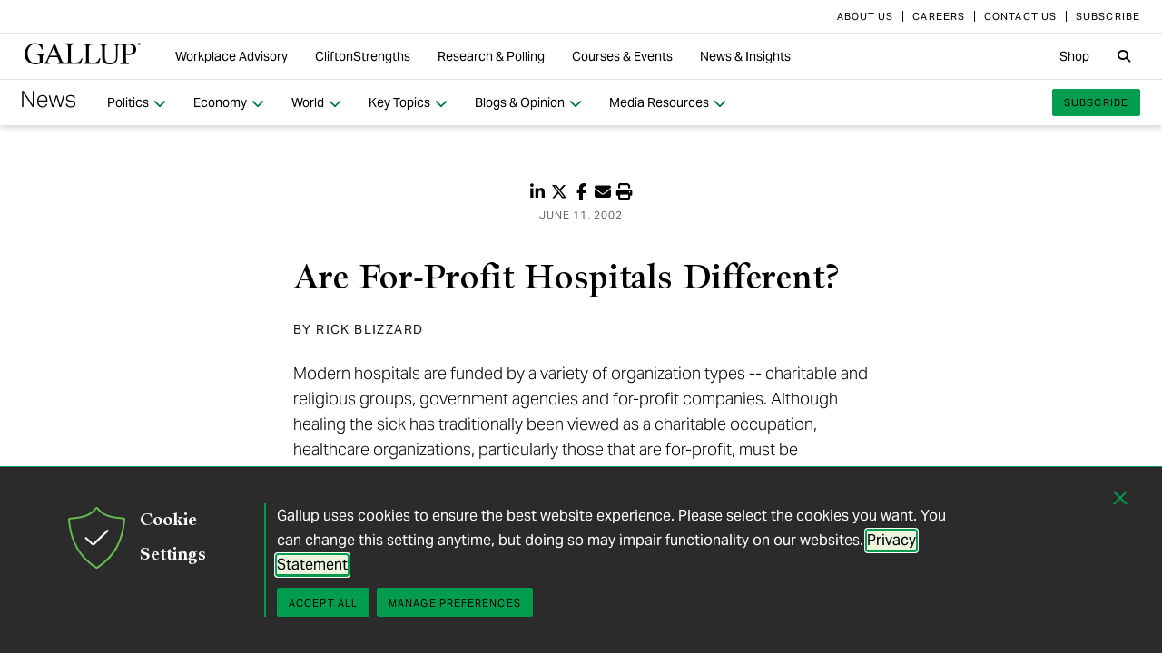

--- FILE ---
content_type: text/css; charset=utf-8
request_url: https://news.gallup.com/stylebundle/site-NewsV9/Newsv9?v=YvxlfylmbSCtL5WggIcJEBfCpK-h3Mu6M7GC_wwgckY1
body_size: 45320
content:
.text-serif-52{font-size:52px;font-weight:300;line-height:1.2}.text-serif-45{font-size:45px}.text-serif-39,.text-serif-45{font-weight:300;line-height:1.1}.text-serif-39{font-size:39px}.text-serif-31{font-size:31px}.text-serif-27,.text-serif-31{font-weight:300;line-height:1.2}.text-serif-27{font-size:27px}.text-serif-24{font-size:24px;font-weight:300;line-height:1.2}.text-serif-20{font-size:20px}.text-serif-18,.text-serif-20{font-weight:300;line-height:1.3}.text-serif-18{font-size:18px}.text-serif-16{font-size:16px;font-weight:300;line-height:1.4}.text-sanserif-27{font-size:27px;font-weight:300;line-height:1.6}.text-sanserif-24{font-size:24px;font-weight:300;line-height:1.6}.text-sanserif-20{font-size:20px;font-weight:300;line-height:1.6}.text-sanserif-18{font-size:18px;font-weight:400;line-height:1.6}.text-sanserif-16{font-size:16px;font-weight:400;line-height:1.6}.text-sanserif-14{font-size:14px;font-weight:400;line-height:1.6}.icon-font-family{font-family:Font Awesome\ 6 Pro}.brands-font-family{font-family:Font Awesome\ 6 Brands}[class*=fa-icon].fa-icon--after:after,[class*=fa-icon]:not(.fa-icon--after):before{content:var(--fa-icon-content);font-family:Font Awesome\ 6 Pro}.fa-icon-check{--fa-icon-content:"\f00c"}.fa-icon-chevron-up{--fa-icon-content:"\f077"}.fa-icon-chevron-down{--fa-icon-content:"\f078"}.fa-icon-chevron-right{--fa-icon-content:"\f054"}.fa-icon-chevron-left{--fa-icon-content:"\f053"}.fa-icon-circle-arrow-left{--fa-icon-content:"\f137"}.fa-icon-circle-arrow-right{--fa-icon-content:"\f138"}.fa-icon-circle-check{--fa-icon-content:"\f058"}.fa-icon-circle-close{--fa-icon-content:"\f057"}.fa-icon-circle-crossed{--fa-icon-content:"\f05e"}.fa-icon-circle-chevron-left{--fa-icon-content:"\f137"}.fa-icon-circle-chevron-right{--fa-icon-content:"\f138"}.fa-icon-circle-exclamation{--fa-icon-content:"\f06a"}.fa-icon-circle-info{--fa-icon-content:"\f05a"}.fa-icon-circle-minus{--fa-icon-content:"\f056"}.fa-icon-circle-play{--fa-icon-content:"\f144"}.fa-icon-circle-plus{--fa-icon-content:"\f055"}.fa-icon-circle-question{--fa-icon-content:"\f059"}.fa-icon-circle-warn{--fa-icon-content:"\f06a"}.fa-icon-envelope{--fa-icon-content:"\f0e0"}.fa-icon-file{--fa-icon-content:"\f15b"}.fa-icon-file-pdf{--fa-icon-content:"\f1c1"}.fa-icon-file-excel{--fa-icon-content:"\e64d"}.fa-icon-file-xls{--fa-icon-content:"\f1c3"}.fa-icon-grid{--fa-icon-content:"\e195"}.fa-icon-hamburger{--fa-icon-content:"\f0c9"}.fa-icon-kabob{--fa-icon-content:"\f142"}.fa-icon-link{--fa-icon-content:"\f0c1"}.fa-icon-lock{--fa-icon-content:"\f30d"}.fa-icon-lock-open{--fa-icon-content:"\f3c1"}.fa-icon-magnifying-glass{--fa-icon-content:"\f002"}.fa-icon-print{--fa-icon-content:"\f02f"}.fa-icon-search{--fa-icon-content:"\f002"}.fa-icon-square{--fa-icon-content:"\f0c8"}.fa-icon-square-check{--fa-icon-content:"\f14a"}.fa-icon-square-minus{--fa-icon-content:"\f146"}.fa-icon-square-plus{--fa-icon-content:"\f0fe"}.fa-icon-square-share{--fa-icon-content:"\f14d"}.fa-icon-triangle-down{--fa-icon-content:"\f0d7"}.fa-icon-triangle-up{--fa-icon-content:"\f0d8"}.fa-icon-user-profile{--fa-icon-content:"\f007"}.fa-icon-volume{--fa-icon-content:"\f6a8"}.fa-icon-arrow-down{--fa-icon-content:"\f063"}.fa-icon-arrow-up{--fa-icon-content:"\f062"}.fa-icon-arrow-left-double{--fa-icon-content:"\f323"}.fa-icon-arrow-right-double{--fa-icon-content:"\f324"}.fa-icon-youtube{--fa-icon-content:"\f167"}.fa-gallup-logo:before{content:"\e001";font-family:Font Awesome Kit}.icon-color--green-2:before{background-color:transparent!important;color:#009d4e!important}.icon-color--green-3:before{background-color:transparent!important;color:#00754a!important}.icon-color--green-4:before{background-color:transparent!important;color:#005745!important}.icon-color--gray-0:before{background-color:transparent!important;color:#f1f1f1!important}.icon-color--gray-1:before{background-color:transparent!important;color:#e0e0e0!important}.icon-color--gray-2:before{background-color:transparent!important;color:#bbb!important}.icon-color--gray-3:before{background-color:transparent!important;color:#929292!important}.icon-color--gray-4:before{background-color:transparent!important;color:#666!important}.icon-color--gray-5:before{background-color:transparent!important;color:#404040!important}.icon-color--gray-6:before{background-color:transparent!important;color:#2b2b2b!important}.icon-color--gray-7:before{background-color:transparent!important;color:#1a1a1a!important}.icon-color--black:before{background-color:transparent!important;color:#000!important}.icon-color--white:before{background-color:transparent!important;color:#fff!important}.gel-icon-full-arrow-up:before{content:"\f062";font-family:Font Awesome\ 6 Pro;font-weight:900}.gel-icon-full-arrow-down:before{content:"\f063";font-family:Font Awesome\ 6 Pro;font-weight:900}.gel-icon-arrow-down:before{content:"\f078";font-family:Font Awesome\ 6 Pro;font-weight:400}.gel-icon-arrow-up:before{content:"\f077";font-family:Font Awesome\ 6 Pro;font-weight:400}.gel-icon-arrow-left:before{content:"\f053";font-family:Font Awesome\ 6 Pro;font-weight:400}.gel-icon-arrow-right:before{content:"\f054";font-family:Font Awesome\ 6 Pro;font-weight:400}.gel-icon-arrow-left-double:before{content:"\f323";font-family:Font Awesome\ 6 Pro;font-weight:900}.gel-icon-arrow-right-double:before{content:"\f324";font-family:Font Awesome\ 6 Pro;font-weight:900}.gel-icon-arrow-left-circle:before{content:"\f137";font-family:Font Awesome\ 6 Pro;font-weight:400}.gel-icon-arrow-right-circle:before{content:"\f138";font-family:Font Awesome\ 6 Pro;font-weight:400}.gel-icon-hamburger:before{content:"\f0c9";font-family:Font Awesome\ 6 Pro;font-weight:900}.gel-icon-kabob:before{content:"\f142";font-family:Font Awesome\ 6 Pro;font-weight:900}.gel-icon-email:before{content:"\f0e0";font-family:Font Awesome\ 6 Pro;font-weight:400}.gel-icon-check:before{content:"\f00c";font-family:Font Awesome\ 6 Pro;font-weight:900}.gel-icon-chevron-up:before{content:"\f077";font-family:Font Awesome\ 6 Pro;font-weight:900}.gel-icon-chevron-down:before{content:"\f078";font-family:Font Awesome\ 6 Pro;font-weight:900}.gel-icon-chevron-left:before{content:"\f053";font-family:Font Awesome\ 6 Pro;font-weight:900}.gel-icon-chevron-right:before{content:"\f054";font-family:Font Awesome\ 6 Pro;font-weight:900}.gel-icon-circle-exclamation:before{content:"\f06a";font-family:Font Awesome\ 6 Pro;font-weight:900}.gel-icon-circle-play:before{content:"\f144";font-family:Font Awesome\ 6 Pro;font-weight:400}.gel-icon-plus-circle:before{content:"\f055";font-family:Font Awesome\ 6 Pro;font-weight:400}.gel-icon-plus-circle-solid:before{content:"\f055";font-family:Font Awesome\ 6 Pro;font-weight:900}.gel-icon-minus-circle:before{content:"\f056";font-family:Font Awesome\ 6 Pro;font-weight:400}.gel-icon-minus-circle-solid:before{content:"\f056";font-family:Font Awesome\ 6 Pro;font-weight:900}.gel-icon-check-circle:before{content:"\f058";font-family:Font Awesome\ 6 Pro;font-weight:400}.gel-icon-check-circle-solid:before{content:"\f058";font-family:Font Awesome\ 6 Pro;font-weight:900}.gel-icon-circle-crossed:before{content:"\f05e";font-family:Font Awesome\ 6 Pro;font-weight:900}.gel-icon-info-circle:before{content:"\f05a";font-family:Font Awesome\ 6 Pro;font-weight:400}.gel-icon-info-circle-solid:before{content:"\f05a";font-family:Font Awesome\ 6 Pro;font-weight:900}.gel-icon-close-circle:before{content:"\f057";font-family:Font Awesome\ 6 Pro;font-weight:400}.gel-icon-close-circle-solid:before{content:"\f057";font-family:Font Awesome\ 6 Pro;font-weight:900}.gel-icon-question-circle:before{content:"\f059";font-family:Font Awesome\ 6 Pro;font-weight:400}.gel-icon-question-circle-solid:before{content:"\f059";font-family:Font Awesome\ 6 Pro;font-weight:900}.gel-icon-envelope:before{content:"\f0e0";font-family:Font Awesome\ 6 Pro;font-weight:900}.gel-icon-magnifying-glass:before{content:"\f002";font-family:Font Awesome\ 6 Pro;font-weight:900}.gel-icon-microsoft-exel:before{content:"\f1c3";font-family:Font Awesome\ 6 Pro;font-weight:900}.gel-icon-print:before{content:"\f02f";font-family:Font Awesome\ 6 Pro;font-weight:400}.gel-icon-print-solid:before{content:"\f02f";font-family:Font Awesome\ 6 Pro;font-weight:900}.gel-icon-square:before{content:"\f0c8";font-family:Font Awesome\ 6 Pro;font-weight:900}.gel-icon-square-check:before{content:"\f14a";font-family:Font Awesome\ 6 Pro;font-weight:900}.gel-icon-minus-square-solid:before{content:"\f146";font-family:Font Awesome\ 6 Pro;font-weight:900}.gel-icon-plus-square-solid:before{content:"\f0fe";font-family:Font Awesome\ 6 Pro;font-weight:900}.gel-icon-triangle-down:before{content:"\f0d7";font-family:Font Awesome\ 6 Pro;font-weight:900}.gel-icon-triangle-up:before{content:"\f0d8";font-family:Font Awesome\ 6 Pro;font-weight:900}.gel-icon-document-solid:before{content:"\f15b";font-family:Font Awesome\ 6 Pro;font-weight:900}.gel-icon-document-pdf-solid:before{content:"\f1c1";font-family:Font Awesome\ 6 Pro;font-weight:900}.gel-icon-document-excel-solid:before{content:"\e64d";font-family:Font Awesome\ 6 Pro;font-weight:900}.gel-icon-volume-solid:before{content:"\f6a8";font-family:Font Awesome\ 6 Pro;font-weight:900}.gel-icon-warn-circle:before{content:"\f06a";font-family:Font Awesome\ 6 Pro;font-weight:400}.gel-icon-warn-circle-solid:before{content:"\f06a";font-family:Font Awesome\ 6 Pro;font-weight:900}.gel-icon-grid-solid:before{content:"\e195";font-family:Font Awesome\ 6 Pro;font-weight:900}.gel-icon-user-profile-solid:before{content:"\f007";font-family:Font Awesome\ 6 Pro;font-weight:900}.gel-icon-link-solid:before{content:"\f0c1";font-family:Font Awesome\ 6 Pro;font-weight:900}.gel-icon-lock-open-solid:before{content:"\f3c1";font-family:Font Awesome\ 6 Pro;font-weight:900}.gel-icon-lock-solid:before{content:"\f30d";font-family:Font Awesome\ 6 Pro;font-weight:900}.gel-icon-gallup:before{content:"\e001";font-family:Font Awesome Kit}.gel-icon-linkedin:before{content:"\f0e1";font-family:Font Awesome\ 6 Pro;font-weight:900}.gel-icon-eyeglass:before,.gel-icon-search:before{content:"\f002";font-family:Font Awesome\ 6 Pro;font-weight:900}.gel-icon-share-insta-noborder:before{content:"\f16d";font-family:Font Awesome\ 6 Brands}.gel-icon-share-youtube-noborder:before{content:"\f167";font-family:Font Awesome\ 6 Brands}.gel-icon-share-linkedin-noborder:before{content:"\f0e1";font-family:Font Awesome\ 6 Brands}.gel-icon-share-facebook-noborder:before{content:"\f39e";font-family:Font Awesome\ 6 Brands}.gel-icon-share-twitter-noborder:before{content:"\e61b";font-family:Font Awesome\ 6 Brands}.gel-icon-share-square:before{content:"\f14d";font-family:Font Awesome\ 6 Pro;font-weight:900}.gel-icon-box:before{content:"\f0c8";font-family:Font Awesome\ 6 Pro;font-weight:400}.gel-icon-check-box:before{content:"\f14a"}.gel-icon,.gel-icon-check-box:before{font-family:Font Awesome\ 6 Pro;font-weight:400}.gel-icon{-webkit-font-smoothing:antialiased;-moz-osx-font-smoothing:grayscale;display:inline-block;font-style:normal;font-variant:normal;line-height:1;position:relative;text-decoration-line:none;text-transform:none}sub,sup{font-size:30%;position:relative}sup{top:-.5em;vertical-align:super}sub{bottom:.75em;vertical-align:sub}html{font-family:sans-serif}body{margin:0}audio:not([controls]){display:none;height:0}a:active,a:hover{outline:0}b,strong{font-weight:600}dfn{font-style:italic}.field-validation-error,.note,input[id$=CheckboxMarketingOptIn]~label,small{font-size:80%}hr{box-sizing:content-box;height:0}pre{overflow:auto}code,kbd,pre,samp{font-family:monospace;font-size:1em}button,input,optgroup,select,textarea{color:inherit;font:inherit;margin:0}button[disabled],html input[disabled]{cursor:default}input[type=checkbox],input[type=radio]{box-sizing:border-box;padding:0}input[type=number]::-webkit-inner-spin-button,input[type=number]::-webkit-outer-spin-button{height:auto}input[type=search]{box-sizing:content-box}fieldset{border:1px solid silver;margin:0 2px;padding:.35em .625em .75em}legend{border:0;padding:0}optgroup{font-weight:600}table{border-collapse:collapse;border-spacing:0}td,th{padding:0}@media (min-width:960px){.c-gmn-navbar--v3 .c-gmn-navbar__container{padding-left:5px;padding-right:5px}}@media (min-width:1280px){.c-gmn-navbar--v3 .c-gmn-navbar__container{padding-left:10px;padding-right:10px}}@media (min-width:960px){.c-gmn-navbar--v3 .c-gmn-menu__container{max-width:960px;padding-left:15px;padding-right:15px}}@media (min-width:1280px){.c-gmn-navbar--v3 .c-gmn-menu__container{max-width:1232px;padding-left:20px;padding-right:20px}}:root,html{color:#000;font-size:16px}.wf-active .serif{font-family:sherborne-variable,Charter,Bitstream Charter,Sitka Text,Cambria,"source-han-serif-japanese","source-han-serif-simplified-c",serif;font-variation-settings:"wght" 850,"opsz" 42}h1,h2,h3,h4,h5,h6{font-family:inherit;font-variation-settings:"wght" 850,"opsz" 42;margin:0}.h1,.h2,.h3,.h4,.h5,.h6,.s-document h1,.s-document h2,.s-document h3,.s-document h4,.s-document h5,.s-document h6,p+h1,p+h2,p+h3,p+h4,p+h5,p+h6{margin:30px 0}.h1,h1{font-family:Charter,Bitstream Charter,Sitka Text,Cambria,serif;font-size:39px;font-weight:300;line-height:1.1}.wf-active .h1,.wf-active h1{font-family:sherborne-variable,Charter,Bitstream Charter,Sitka Text,Cambria,"source-han-serif-japanese","source-han-serif-simplified-c",serif;font-variation-settings:"wght" 850,"opsz" 42}@media (min-width:650px){.h1,h1{font-size:45px;font-weight:300;line-height:1.1}}@media (min-width:960px){.h1,h1{font-size:52px;font-weight:300;line-height:1.2}}.h1 .small,.h1 small,h1 .small,h1 small{font-size:31px;font-weight:300;line-height:1.6}.h2,h2{font-family:Charter,Bitstream Charter,Sitka Text,Cambria,serif;font-size:31px;font-weight:300;line-height:1.2}.wf-active .h2,.wf-active h2{font-family:sherborne-variable,Charter,Bitstream Charter,Sitka Text,Cambria,"source-han-serif-japanese","source-han-serif-simplified-c",serif;font-variation-settings:"wght" 850,"opsz" 42}@media (min-width:650px){.h2,h2{font-size:39px;font-weight:300;line-height:1.1}}@media (min-width:960px){.h2,h2{font-size:45px;font-weight:300;line-height:1.1}}.h2 .small,.h2 small,h2 .small,h2 small{font-size:27px;font-weight:300;line-height:1.7}.h3,h3{font-family:Charter,Bitstream Charter,Sitka Text,Cambria,serif;font-size:27px;font-weight:300;line-height:1.2}.wf-active .h3,.wf-active h3{font-family:sherborne-variable,Charter,Bitstream Charter,Sitka Text,Cambria,"source-han-serif-japanese","source-han-serif-simplified-c",serif;font-variation-settings:"wght" 850,"opsz" 42}@media (min-width:650px){.h3,h3{font-size:31px;font-weight:300;line-height:1.2}}@media (min-width:960px){.h3,h3{font-size:39px;font-weight:300;line-height:1.1}}.h3 .small,.h3 small,h3 .small,h3 small{font-size:20px;font-weight:300;line-height:1.7}.h4,h4{font-family:Charter,Bitstream Charter,Sitka Text,Cambria,serif;font-size:24px;font-weight:300;line-height:1.2}.wf-active .h4,.wf-active h4{font-family:sherborne-variable,Charter,Bitstream Charter,Sitka Text,Cambria,"source-han-serif-japanese","source-han-serif-simplified-c",serif;font-variation-settings:"wght" 850,"opsz" 42}@media (min-width:650px){.h4,h4{font-size:27px;font-weight:300;line-height:1.2}}@media (min-width:960px){.h4,h4{font-size:31px;font-weight:300;line-height:1.2}}.h4 .small,.h4 small,h4 .small,h4 small{font-size:18px;font-weight:400;line-height:1.6}.h5,h5{font-family:Charter,Bitstream Charter,Sitka Text,Cambria,serif;font-size:20px;font-weight:300;line-height:1.3}.wf-active .h5,.wf-active h5{font-family:sherborne-variable,Charter,Bitstream Charter,Sitka Text,Cambria,"source-han-serif-japanese","source-han-serif-simplified-c",serif;font-variation-settings:"wght" 850,"opsz" 42}@media (min-width:650px){.h5,h5{font-size:24px;font-weight:300;line-height:1.2}}@media (min-width:960px){.h5,h5{font-size:27px;font-weight:300;line-height:1.2}}.h5 .small,.h5 small,h5 .small,h5 small{font-size:14px;font-weight:400;line-height:1.7}.h6,h6{font-family:Charter,Bitstream Charter,Sitka Text,Cambria,serif;font-size:18px;font-weight:300;line-height:1.3}.wf-active .h6,.wf-active h6{font-family:sherborne-variable,Charter,Bitstream Charter,Sitka Text,Cambria,"source-han-serif-japanese","source-han-serif-simplified-c",serif;font-variation-settings:"wght" 850,"opsz" 42}@media (min-width:650px){.h6,h6{font-size:20px;font-weight:300;line-height:1.3}}@media (min-width:960px){.h6,h6{font-size:24px;font-weight:300;line-height:1.2}}.h6 .small,.h6 small,h6 .small,h6 small{font-size:11px;font-weight:400;letter-spacing:.1em;line-height:1.5;text-transform:uppercase}p{margin:15px 0}.lead{font-size:18px;font-weight:300;line-height:1.6;margin-bottom:30px}@media (min-width:650px){.lead{font-size:20px;line-height:1.7}}.field-validation-error,.note,.small,input[id$=CheckboxMarketingOptIn]~label,small{font-size:87%}.mark,mark{background-color:#e0e0e0;padding:.2em}.left,.text-left{text-align:left}.right,.text-right{text-align:right}.center,.text-center{text-align:center}.justify,.text-justify{text-align:justify}.nowrap,.text-nowrap{white-space:nowrap}.text-lowercase{text-transform:lowercase}.text-uppercase{text-transform:uppercase}.text-capitalize{text-transform:capitalize}.text-muted{color:#666}.text-primary{color:#009d4e}a.text-primary:focus,a.text-primary:hover{color:#006a35}.text-success{color:#00754a}a.text-success:focus,a.text-success:hover{color:#00422a}.text-danger,.text-info,.text-warning,a.text-danger:focus,a.text-danger:hover,a.text-info:focus,a.text-info:hover,a.text-warning:focus,a.text-warning:hover{color:#000}.bg-primary{background-color:#009d4e;color:#fff}a.bg-primary:focus,a.bg-primary:hover{background-color:#006a35}.bg-success{background-color:#f0f8f0}a.bg-success:focus,a.bg-success:hover{background-color:#cde8cd}.bg-info{background-color:#f1f1f1}a.bg-info:focus,a.bg-info:hover{background-color:#d8d8d8}.bg-warning{background-color:#e0e0e0}a.bg-warning:focus,a.bg-warning:hover{background-color:#c7c7c7}.bg-danger{background-color:#f4e2e2}a.bg-danger:focus,a.bg-danger:hover{background-color:#e6bdbd}.page-header{margin-top:30px}.page-header .h1,.page-header .h2,.page-header .h3,.page-header .h4,.page-header .h5,.page-header .h6,.page-header h1,.page-header h2,.page-header h3,.page-header h4,.page-header h5,.page-header h6{border-bottom:1px solid #929292;margin-bottom:15px}ol,ul{margin-bottom:15px;margin-top:0}ol ol,ol ul,ul ol,ul ul{margin-bottom:0}ol li>a,ul li>a{color:inherit;padding:.125em 0;white-space:normal}ol li>a:focus,ol li>a:hover,ul li>a:focus,ul li>a:hover{color:inherit}.list-inline,.list-unstyled{list-style:none;padding-left:0}.list-inline{margin-left:-5px}.list-inline>li{display:inline-block;padding-left:5px;padding-right:5px}dl{margin-bottom:30px;margin-top:0}dd,dt{line-height:1.5}dt{font-weight:700}dd{margin-left:0}@media (min-width:1110px){.dl-horizontal dt{clear:left;float:left;overflow:hidden;text-align:right;text-overflow:ellipsis;white-space:nowrap;width:155px}.dl-horizontal dd{margin-left:175px}}abbr[data-original-title],abbr[title]{border-bottom:1px dotted #929292;cursor:help;text-decoration-line:none}.initialism{font-size:90%;text-transform:uppercase}.o-article .article-content blockquote,blockquote{border-left:2px solid #009d4e;margin:0 0 30px;padding:0 30px}.o-article .article-content blockquote,.o-article .article-content blockquote p,blockquote,blockquote p{font-size:18px}.o-article .article-content blockquote ol:last-child,.o-article .article-content blockquote p:last-child,.o-article .article-content blockquote ul:last-child,blockquote ol:last-child,blockquote p:last-child,blockquote ul:last-child{margin-bottom:0}.o-article .article-content blockquote h2,blockquote h2{font-size:24px;font-weight:300;line-height:1.2}@media (min-width:650px){.o-article .article-content blockquote h2,blockquote h2{font-size:27px;font-weight:300;line-height:1.2}}@media (min-width:960px){.o-article .article-content blockquote h2,blockquote h2{font-size:31px;font-weight:300;line-height:1.2}}.o-article .article-content blockquote .small,.o-article .article-content blockquote footer,.o-article .article-content blockquote small,blockquote .small,blockquote footer,blockquote small{color:#1a1a1a;display:block;font-size:16px;line-height:1.5}.o-article .article-content blockquote .small:before,.o-article .article-content blockquote footer:before,.o-article .article-content blockquote small:before,blockquote .small:before,blockquote footer:before,blockquote small:before{content:"\2014 \00A0"}.blockquote-reverse,blockquote.pull-right{border-left:0;border-right:2px solid #009d4e;text-align:right}.blockquote-reverse .small:before,.blockquote-reverse footer:before,.blockquote-reverse small:before,blockquote.pull-right .small:before,blockquote.pull-right footer:before,blockquote.pull-right small:before{content:""}.blockquote-reverse .small:after,.blockquote-reverse footer:after,.blockquote-reverse small:after,blockquote.pull-right .small:after,blockquote.pull-right footer:after,blockquote.pull-right small:after{content:"\00A0 \2014"}address{font-style:normal;line-height:1.5;margin-bottom:30px}*,:after,:before{box-sizing:border-box}html{-webkit-tap-highlight-color:rgba(0,0,0,0);font-size:10px}body{background-color:#666;color:#ccc;font-size:16px;line-height:1.5}button,input,select,textarea{font-family:inherit;font-size:inherit;line-height:inherit}a{text-decoration-line:none}a,a:focus,a:hover{color:#00754a}a:hover{text-decoration-color:#00754a;text-decoration-line:underline;text-decoration-thickness:1px;text-underline-offset:.15em}a:focus{outline:2px auto #009d4e;outline-offset:0}.card--gray-3 a:focus,.card--green-2 a:focus{outline:2px auto #fff;outline-offset:0}figure{margin:0}img{vertical-align:middle}.img-responsive{display:block;height:auto;max-width:100%}.img-rounded{border-radius:2px}.img-thumbnail{background-color:#fff;border:1px solid transparent;border-radius:0;display:inline-block;height:auto;line-height:1.5;max-width:100%;padding:0;transition:all .2s ease-in-out}.img-circle{border-radius:50%}hr{border:0;border-top:1px solid #929292;margin-bottom:30px;margin-top:30px}.hiddenIR,.sr-only{clip:rect(0,0,0,0);border:0;height:1px;margin:-1px;overflow:hidden;padding:0;position:absolute;width:1px}.sr-only-focusable:active,.sr-only-focusable:focus{clip:auto;height:auto;margin:0;overflow:visible;position:static;width:auto}[role=button]{cursor:pointer}.embed-responsive{display:block;height:0;overflow:hidden;padding:0;position:relative}.embed-responsive .embed-responsive-item,.embed-responsive embed,.embed-responsive iframe,.embed-responsive object,.embed-responsive video{border:0;bottom:0;height:100%;left:0;position:absolute;top:0;width:100%}.embed-responsive-16by9{padding-bottom:56.25%}.embed-responsive-4by3{padding-bottom:75%}.btn,.gel-btn{background-image:none;border:1px solid transparent;border-radius:2px;cursor:pointer;display:inline-block;font-size:16px;font-weight:400;line-height:1.5;margin-bottom:0;padding:5px 10px;text-align:center;touch-action:manipulation;user-select:none;vertical-align:middle;white-space:nowrap}.btn.active.focus,.btn.active:focus,.btn.focus,.btn:active.focus,.btn:active:focus,.btn:focus{outline:1px dotted #009d4e;outline:2px auto #009d4e;outline-offset:-2px;outline-offset:0}.btn.focus,.btn:focus,.btn:hover{color:#404040;text-decoration:none}.btn.active,.btn:active{background-image:none;box-shadow:inset 0 3px 5px rgba(0,0,0,.125);outline:0}.btn.disabled,.btn[disabled],fieldset[disabled] .btn{box-shadow:none;cursor:not-allowed;opacity:.65}.btn-default{background-color:#ccc;border-color:#ccc;color:#404040}.btn-default.focus,.btn-default:focus{background-color:#b3b3b3;border-color:#8c8c8c;color:#404040}.btn-default:hover{background-color:#b3b3b3;border-color:#adadad;color:#404040}.btn-default.active,.btn-default:active,.open>.dropdown-toggle.btn-default{background-color:#b3b3b3;background-image:none;border-color:#adadad;color:#404040}.btn-default.active.focus,.btn-default.active:focus,.btn-default.active:hover,.btn-default:active.focus,.btn-default:active:focus,.btn-default:active:hover,.open>.dropdown-toggle.btn-default.focus,.open>.dropdown-toggle.btn-default:focus,.open>.dropdown-toggle.btn-default:hover{background-color:#a1a1a1;border-color:#8c8c8c;color:#404040}.btn-default.disabled.focus,.btn-default.disabled:focus,.btn-default.disabled:hover,.btn-default[disabled].focus,.btn-default[disabled]:focus,.btn-default[disabled]:hover,fieldset[disabled] .btn-default.focus,fieldset[disabled] .btn-default:focus,fieldset[disabled] .btn-default:hover{background-color:#ccc;border-color:#ccc}.btn-default .badge{background-color:#404040;color:#ccc}.btn-primary,.gel-btn-primary{background-color:#009d4e;border-color:#009d4e;color:#000}.btn-primary.focus,.btn-primary:focus,.gel-btn-primary.focus,.gel-btn-primary:focus{background-color:#006a35;border-color:#001e0f;color:#000}.btn-primary:hover,.gel-btn-primary:hover{background-color:#006a35;border-color:#006030;color:#000}.btn-primary.active,.btn-primary:active,.gel-btn-primary.active,.gel-btn-primary:active,.open>.dropdown-toggle.btn-primary,.open>.dropdown-toggle.gel-btn-primary{background-color:#006a35;background-image:none;border-color:#006030;color:#000}.btn-primary.active.focus,.btn-primary.active:focus,.btn-primary.active:hover,.btn-primary:active.focus,.btn-primary:active:focus,.btn-primary:active:hover,.gel-btn-primary.active.focus,.gel-btn-primary.active:focus,.gel-btn-primary.active:hover,.gel-btn-primary:active.focus,.gel-btn-primary:active:focus,.gel-btn-primary:active:hover,.open>.dropdown-toggle.btn-primary.focus,.open>.dropdown-toggle.btn-primary:focus,.open>.dropdown-toggle.btn-primary:hover,.open>.dropdown-toggle.gel-btn-primary.focus,.open>.dropdown-toggle.gel-btn-primary:focus,.open>.dropdown-toggle.gel-btn-primary:hover{background-color:#004623;border-color:#001e0f;color:#000}.btn-primary.disabled.focus,.btn-primary.disabled:focus,.btn-primary.disabled:hover,.btn-primary[disabled].focus,.btn-primary[disabled]:focus,.btn-primary[disabled]:hover,.gel-btn-primary.disabled.focus,.gel-btn-primary.disabled:focus,.gel-btn-primary.disabled:hover,.gel-btn-primary[disabled].focus,.gel-btn-primary[disabled]:focus,.gel-btn-primary[disabled]:hover,fieldset[disabled] .btn-primary.focus,fieldset[disabled] .btn-primary:focus,fieldset[disabled] .btn-primary:hover,fieldset[disabled] .gel-btn-primary.focus,fieldset[disabled] .gel-btn-primary:focus,fieldset[disabled] .gel-btn-primary:hover{background-color:#009d4e;border-color:#009d4e}.btn-primary .badge,.gel-btn-primary .badge{background-color:#000;color:#009d4e}.btn-success{background-color:#009d4e;border-color:#009d4e;color:#000}.btn-success.focus,.btn-success:focus{background-color:#006a35;border-color:#001e0f;color:#000}.btn-success:hover{background-color:#006a35;border-color:#006030;color:#000}.btn-success.active,.btn-success:active,.open>.dropdown-toggle.btn-success{background-color:#006a35;background-image:none;border-color:#006030;color:#000}.btn-success.active.focus,.btn-success.active:focus,.btn-success.active:hover,.btn-success:active.focus,.btn-success:active:focus,.btn-success:active:hover,.open>.dropdown-toggle.btn-success.focus,.open>.dropdown-toggle.btn-success:focus,.open>.dropdown-toggle.btn-success:hover{background-color:#004623;border-color:#001e0f;color:#000}.btn-success.disabled.focus,.btn-success.disabled:focus,.btn-success.disabled:hover,.btn-success[disabled].focus,.btn-success[disabled]:focus,.btn-success[disabled]:hover,fieldset[disabled] .btn-success.focus,fieldset[disabled] .btn-success:focus,fieldset[disabled] .btn-success:hover{background-color:#009d4e;border-color:#009d4e}.btn-success .badge{background-color:#000;color:#009d4e}.btn-info{background-color:#bbb;border-color:#bbb;color:#000}.btn-info.focus,.btn-info:focus{background-color:#a2a2a2;border-color:#7b7b7b;color:#000}.btn-info:hover{background-color:#a2a2a2;border-color:#9c9c9c;color:#000}.btn-info.active,.btn-info:active,.open>.dropdown-toggle.btn-info{background-color:#a2a2a2;background-image:none;border-color:#9c9c9c;color:#000}.btn-info.active.focus,.btn-info.active:focus,.btn-info.active:hover,.btn-info:active.focus,.btn-info:active:focus,.btn-info:active:hover,.open>.dropdown-toggle.btn-info.focus,.open>.dropdown-toggle.btn-info:focus,.open>.dropdown-toggle.btn-info:hover{background-color:#909090;border-color:#7b7b7b;color:#000}.btn-info.disabled.focus,.btn-info.disabled:focus,.btn-info.disabled:hover,.btn-info[disabled].focus,.btn-info[disabled]:focus,.btn-info[disabled]:hover,fieldset[disabled] .btn-info.focus,fieldset[disabled] .btn-info:focus,fieldset[disabled] .btn-info:hover{background-color:#bbb;border-color:#bbb}.btn-info .badge{background-color:#000;color:#bbb}.btn-warning{background-color:#2b2b2b;border-color:#2b2b2b;color:#fff}.btn-warning.focus,.btn-warning:focus{background-color:#121212;border-color:#000;color:#fff}.btn-warning:hover{background-color:#121212;border-color:#0c0c0c;color:#fff}.btn-warning.active,.btn-warning:active,.open>.dropdown-toggle.btn-warning{background-color:#121212;background-image:none;border-color:#0c0c0c;color:#fff}.btn-warning.active.focus,.btn-warning.active:focus,.btn-warning.active:hover,.btn-warning:active.focus,.btn-warning:active:focus,.btn-warning:active:hover,.open>.dropdown-toggle.btn-warning.focus,.open>.dropdown-toggle.btn-warning:focus,.open>.dropdown-toggle.btn-warning:hover{background-color:#000;border-color:#000;color:#fff}.btn-warning.disabled.focus,.btn-warning.disabled:focus,.btn-warning.disabled:hover,.btn-warning[disabled].focus,.btn-warning[disabled]:focus,.btn-warning[disabled]:hover,fieldset[disabled] .btn-warning.focus,fieldset[disabled] .btn-warning:focus,fieldset[disabled] .btn-warning:hover{background-color:#2b2b2b;border-color:#2b2b2b}.btn-warning .badge{background-color:#fff;color:#2b2b2b}.btn-danger{background-color:#1a1a1a;border-color:#1a1a1a;color:#fff}.btn-danger.focus,.btn-danger:focus,.btn-danger:hover{background-color:#000;border-color:#000;color:#fff}.btn-danger.active,.btn-danger:active,.open>.dropdown-toggle.btn-danger{background-color:#000;background-image:none;border-color:#000;color:#fff}.btn-danger.active.focus,.btn-danger.active:focus,.btn-danger.active:hover,.btn-danger:active.focus,.btn-danger:active:focus,.btn-danger:active:hover,.open>.dropdown-toggle.btn-danger.focus,.open>.dropdown-toggle.btn-danger:focus,.open>.dropdown-toggle.btn-danger:hover{background-color:#000;border-color:#000;color:#fff}.btn-danger.disabled.focus,.btn-danger.disabled:focus,.btn-danger.disabled:hover,.btn-danger[disabled].focus,.btn-danger[disabled]:focus,.btn-danger[disabled]:hover,fieldset[disabled] .btn-danger.focus,fieldset[disabled] .btn-danger:focus,fieldset[disabled] .btn-danger:hover{background-color:#1a1a1a;border-color:#1a1a1a}.btn-danger .badge{background-color:#fff;color:#1a1a1a}.btn-link{border-radius:0;color:#00754a;font-weight:400}.btn-link,.btn-link.active,.btn-link:active,.btn-link[disabled],fieldset[disabled] .btn-link{background-color:transparent;box-shadow:none}.btn-link,.btn-link:active,.btn-link:focus,.btn-link:hover{border-color:transparent}.btn-link:focus,.btn-link:hover{background-color:transparent;color:#00754a;text-decoration:underline}.btn-link[disabled]:focus,.btn-link[disabled]:hover,fieldset[disabled] .btn-link:focus,fieldset[disabled] .btn-link:hover{color:#666;text-decoration:none}.btn-lg{font-size:20px;line-height:1.5}.btn-sm{font-size:14px;padding:4px 8px}.btn-xs{font-size:14px;padding:2px 6px}.modal,.modal-open{overflow:hidden}.modal{-webkit-overflow-scrolling:touch;bottom:0;display:none;left:0;outline:0;position:fixed;right:0;top:0;z-index:1050}.modal.fade .modal-dialog{transform:translateY(-25%);transition:transform .3s ease-out}.modal.in .modal-dialog{transform:translate(0)}.modal-open .modal{overflow-x:hidden;overflow-y:auto}.modal-dialog{margin:10px;position:relative;width:auto}.modal-content{background-clip:padding-box;background-color:#fff;border:1px solid #929292;border-radius:2px;box-shadow:0 3px 9px rgba(0,0,0,.5);outline:0;position:relative}.modal-backdrop{background-color:#000;bottom:0;left:0;position:fixed;right:0;top:0;z-index:1040}.modal-backdrop.fade{opacity:0}.modal-backdrop.in{opacity:.5}.modal-header{border-bottom:1px solid transparent;padding:20px}.modal-header .close{margin-top:-2px}.modal-title{line-height:1.5;margin:0}.modal-body{padding:20px;position:relative}.modal-footer{border-top:1px solid transparent;padding:20px;text-align:right}.modal-footer .btn+.btn{margin-bottom:0;margin-left:5px}.modal-footer .btn-group .btn+.btn{margin-left:-1px}.modal-footer .btn-block+.btn-block{margin-left:0}.modal-scrollbar-measure{height:50px;overflow:scroll;position:absolute;top:-9999px;width:50px}@media (min-width:650px){.modal-dialog{margin:30px auto;width:652px}.modal-content{box-shadow:0 5px 15px rgba(0,0,0,.5)}.modal-sm{width:342px}}@media (min-width:960px){.modal-lg{width:962px}}.modal.modal-fullscreen .modal-content,.modal.modal-fullscreen .modal-dialog{bottom:0;left:0;position:absolute;right:0;top:0}.modal.modal-fullscreen .modal-dialog{animation-duration:.6s;margin:0;width:100%}.modal.modal-fullscreen .modal-content{border:0;border-radius:0;box-shadow:inherit;display:flex;flex-direction:column;height:100%;overflow:hidden;padding:30px;width:100%}.modal.modal-fullscreen .modal-body{flex:1;overflow-y:auto;padding:0}.modal.modal-fullscreen .modal-header{padding:0 0 30px}.modal.modal-fullscreen .modal-footer{padding-top:30px 0 0}.modal.modal-video .modal-dialog{left:50%;margin:0;max-width:150vh;position:fixed;text-align:center;top:50%;transform:translate(-50%,-50%);width:100%}@media (min-width:650px){.modal.modal-video .modal-dialog{width:630px}}@media (min-width:960px){.modal.modal-video .modal-dialog{width:960px}}@media (min-width:1280px){.modal.modal-video .modal-dialog{width:1232px}}.modal.modal-video .modal-dialog .embed-responsive{min-height:100%}.modal.modal-has-close-btn .modal-close-btn{margin-left:auto}@media (min-width:960px){.modal.modal-has-close-btn .modal-dialog{padding-top:60px}.modal.modal-has-close-btn .modal-close-btn{float:right;margin:-60px 0 60px 20px}}.modal-close-btn{background-color:transparent;border:0;display:block;height:40px;position:relative;width:40px}.modal-close-btn.pull-right{margin-bottom:20px}.modal-close-btn:after,.modal-close-btn:before{background-color:#009d4e;border-radius:1px;content:"";display:block;height:2px;left:50%;position:absolute;top:50%;width:30px}.modal-close-btn:before{transform:translate(-50%,-50%) rotate(45deg)}.modal-close-btn:after{transform:translate(-50%,-50%) rotate(-45deg)}.c-banner{padding:20px 0}.c-banner--fixed-bottom,.c-banner--fixed-top{left:0;position:fixed;right:0}.c-banner--fixed-top{bottom:auto;top:0}.c-banner--fixed-bottom{bottom:0;top:auto}.c-banner--dark{background-color:#000;color:#fff}.c-banner--light{background-color:#fff;color:#000}.c-banner .container{position:relative}.c-banner__image{display:none;float:left;margin-right:20px}@media (min-width:960px){.c-banner__image{display:block}}.c-banner__heading,.c-banner__text{color:inherit;font-size:16px;line-height:1.5}.c-banner__heading{font-weight:700;margin:0 0 5px}.c-banner__text{margin:0 0 15px}.c-banner__close-btn{background-color:transparent;border:0;float:right;height:40px;margin:-10px -10px 10px 10px;position:relative;width:40px}.c-banner__close-btn:focus{outline:1px dotted #009d4e}.c-banner__close-btn:after,.c-banner__close-btn:before{background-color:#009d4e;border-radius:1px;content:"";display:block;height:2px;left:50%;position:absolute;top:50%;width:30px}.c-banner__close-btn:before{transform:translate(-50%,-50%) rotate(45deg)}.c-banner__close-btn:after{transform:translate(-50%,-50%) rotate(-45deg)}.fade{opacity:0;transition:opacity .15s linear}.fade.in{opacity:1}.collapse{display:none}.collapse.in{display:block}tr.collapse.in{display:table-row}tbody.collapse.in{display:table-row-group}.collapsing{height:0;overflow:hidden;position:relative;transition-duration:.35s;transition-property:height,visibility;transition-timing-function:ease}.c-carousel__container:after{clear:both;content:"";display:table}.c-carousel.is-active{overflow:hidden}.c-carousel.is-active .c-carousel__container{margin-left:50%;overflow:visible!important;transform:translateX(-50%) translateX(5px);width:310px}@media (min-width:480px){.c-carousel.is-active .c-carousel__container{width:360px}}@media (min-width:650px){.c-carousel.is-active .c-carousel__container{width:473px}}@media (min-width:960px){.c-carousel.is-active .c-carousel__container{width:720px}}@media (min-width:1280px){.c-carousel.is-active .c-carousel__container{width:924px}}.c-carousel.is-active .c-carousel__item-container{padding-right:10px}@media (min-width:480px){.c-carousel.is-active .c-carousel__item-container{padding-right:20px}}.l-clp--tab-timeline .rel-cardsrvc,.l-clp--tab-timeline .rel-cardsrvc.c-item--card,.l-clp--tab-timeline-white .rel-cardsrvc,.l-clp--tab-timeline-white .rel-cardsrvc.c-item--card{background-color:#404040;color:#fff;position:relative;z-index:2}.l-clp--tab-timeline [class*=-acc-tab] header,.l-clp--tab-timeline-white [class*=-acc-tab] header{background-color:transparent}.l-clp--tab-timeline .cardsrvc-tabs,.l-clp--tab-timeline-white .cardsrvc-tabs{margin-bottom:80px}.l-clp--tab-timeline .cardsrvc-tabs h2,.l-clp--tab-timeline [class*=-acc-tab] header h2,.l-clp--tab-timeline-white .cardsrvc-tabs h2,.l-clp--tab-timeline-white [class*=-acc-tab] header h2{color:#bbb}.l-clp--tab-timeline .cardsrvc-tabs .active h2,.l-clp--tab-timeline [class*=-acc-tab] header a.collapsed h2,.l-clp--tab-timeline-white .cardsrvc-tabs .active h2,.l-clp--tab-timeline-white [class*=-acc-tab] header a.collapsed h2{color:#fff}.l-clp--tab-timeline .cardsrvc-tabs li a:hover,.l-clp--tab-timeline .cardsrvc-tabs li.active a,.l-clp--tab-timeline-white .cardsrvc-tabs li a:hover,.l-clp--tab-timeline-white .cardsrvc-tabs li.active a{border-bottom-color:transparent}.l-clp--tab-timeline ul.cardsrvc-tabs.cardsrvc-tabs--timeline,.l-clp--tab-timeline-white ul.cardsrvc-tabs.cardsrvc-tabs--timeline{justify-content:space-between;max-height:inherit;overflow:visible;position:relative}.l-clp--tab-timeline ul.cardsrvc-tabs.cardsrvc-tabs--timeline li:first-child a:after,.l-clp--tab-timeline-white ul.cardsrvc-tabs.cardsrvc-tabs--timeline li:first-child a:after{left:0;margin-left:0}.l-clp--tab-timeline ul.cardsrvc-tabs.cardsrvc-tabs--timeline li:last-child a:after,.l-clp--tab-timeline-white ul.cardsrvc-tabs.cardsrvc-tabs--timeline li:last-child a:after{left:auto;margin-left:0;margin-right:-10px;right:10px}.l-clp--tab-timeline ul.cardsrvc-tabs.cardsrvc-tabs--timeline li a,.l-clp--tab-timeline-white ul.cardsrvc-tabs.cardsrvc-tabs--timeline li a{position:relative}.l-clp--tab-timeline ul.cardsrvc-tabs.cardsrvc-tabs--timeline li a h2,.l-clp--tab-timeline-white ul.cardsrvc-tabs.cardsrvc-tabs--timeline li a h2{padding:0}.l-clp--tab-timeline ul.cardsrvc-tabs.cardsrvc-tabs--timeline li a:after,.l-clp--tab-timeline-white ul.cardsrvc-tabs.cardsrvc-tabs--timeline li a:after{background:#404040;border:3px solid #929292;border-radius:100%;bottom:-30px;content:"";display:block;height:20px;left:50%;margin-left:-10px;position:absolute;width:20px;z-index:1}.l-clp--tab-timeline ul.cardsrvc-tabs.cardsrvc-tabs--timeline li a:hover:after,.l-clp--tab-timeline-white ul.cardsrvc-tabs.cardsrvc-tabs--timeline li a:hover:after{border-color:#009d4e;transition:border-color .25s ease}.l-clp--tab-timeline ul.cardsrvc-tabs.cardsrvc-tabs--timeline li a.past-date:hover:after,.l-clp--tab-timeline-white ul.cardsrvc-tabs.cardsrvc-tabs--timeline li a.past-date:hover:after{background:#009d4e}.l-clp--tab-timeline ul.cardsrvc-tabs.cardsrvc-tabs--timeline li a.past-date:after,.l-clp--tab-timeline-white ul.cardsrvc-tabs.cardsrvc-tabs--timeline li a.past-date:after{border-color:#009d4e;transition:border-color .25s ease}.l-clp--tab-timeline ul.cardsrvc-tabs.cardsrvc-tabs--timeline li.active a:after,.l-clp--tab-timeline-white ul.cardsrvc-tabs.cardsrvc-tabs--timeline li.active a:after{background:#009d4e;border-color:#009d4e}@media (min-width:650px){.l-clp--tab-timeline .tab-timeline__line,.l-clp--tab-timeline-white .tab-timeline__line{background:#929292;height:3px;margin:-64px 0 80px;position:relative}.l-clp--tab-timeline .tab-timeline__line-progress,.l-clp--tab-timeline-white .tab-timeline__line-progress{background-color:#009d4e;bottom:0;left:0;position:absolute;top:0;transition:width .5s ease;width:0}.l-clp--tab-timeline .rel-cardsrvc .flex-item,.l-clp--tab-timeline-white .rel-cardsrvc .flex-item{padding-bottom:40px}}.l-clp--tab-timeline .tab-timeline__controls,.l-clp--tab-timeline-white .tab-timeline__controls{display:none;margin:0 auto;max-width:1232px}@media (min-width:960px){.l-clp--tab-timeline .tab-timeline__controls,.l-clp--tab-timeline-white .tab-timeline__controls{display:block;left:0;position:absolute;right:0;top:calc(50% + 80px)}}.l-clp--tab-timeline .tab-timeline__control-next,.l-clp--tab-timeline .tab-timeline__control-prev,.l-clp--tab-timeline-white .tab-timeline__control-next,.l-clp--tab-timeline-white .tab-timeline__control-prev{background:transparent;border:0;color:#009d4e;cursor:pointer;font-size:40px;line-height:1;position:absolute;z-index:1}.l-clp--tab-timeline .tab-timeline__control-prev,.l-clp--tab-timeline-white .tab-timeline__control-prev{left:60px}.l-clp--tab-timeline .tab-timeline__control-next,.l-clp--tab-timeline-white .tab-timeline__control-next{right:60px}@media (min-width:960px){.l-clp--tab-timeline .cardsrvc-content .rel--cardsrvc .u-shadow,.l-clp--tab-timeline-white .cardsrvc-content .rel--cardsrvc .u-shadow{border:0;box-shadow:none}.l-clp--tab-timeline .cardsrvc-content .rel--cardsrvc .cardsrvc-main,.l-clp--tab-timeline-white .cardsrvc-content .rel--cardsrvc .cardsrvc-main{border:1px solid #e0e0e0;box-shadow:0 0 10px 0 rgba(0,0,0,.2)}}.l-clp--tab-timeline-white [class*=tab-timeline__control]{color:#00754a}.l-clp--tab-timeline-white .rel-cardsrvc,.l-clp--tab-timeline-white .rel-cardsrvc.c-item--card{background-color:#fff;color:#fff}.l-clp--tab-timeline-white .cardsrvc-tabs .active h2,.l-clp--tab-timeline-white .cardsrvc-tabs h2,.l-clp--tab-timeline-white [class*=-acc-tab] header a.collapsed h2,.l-clp--tab-timeline-white [class*=-acc-tab] header h2{color:#2b2b2b}.l-clp--tab-timeline-white ul.cardsrvc-tabs.cardsrvc-tabs--timeline li a:after{background:#fff}.l-clp--tab-timeline-white ul.cardsrvc-tabs.cardsrvc-tabs--timeline li a:hover:after{border-color:#00754a}.l-clp--tab-timeline-white ul.cardsrvc-tabs.cardsrvc-tabs--timeline li a.past-date:hover:after{background:#00754a}.l-clp--tab-timeline-white ul.cardsrvc-tabs.cardsrvc-tabs--timeline li a.past-date:after{border-color:#00754a}.l-clp--tab-timeline-white ul.cardsrvc-tabs.cardsrvc-tabs--timeline li.active a:after{background:#00754a;border-color:#00754a}@media (min-width:650px){.l-clp--tab-timeline-white .tab-timeline__line-progress{background-color:#00754a}}.l-clp--tab-timeline-white .tab-timeline__controls~.cardsrvc-content .flex-item:nth-child(n+2){border-left:0}.caret{border-left:4px solid transparent;border-right:4px solid transparent;border-top:4px dashed;border-top:4px solid\9;display:inline-block;height:0;margin-left:2px;vertical-align:middle;width:0}.dropdown,.dropup{position:relative}.dropdown-toggle:focus{outline:0}.dropdown-menu{background-clip:padding-box;background-color:#fff;border:1px solid #666;border-radius:2px;box-shadow:0 6px 12px rgba(0,0,0,.175);display:none;float:left;font-size:16px;left:0;list-style:none;margin:2px 0 0;min-width:160px;padding:5px 0;position:absolute;text-align:left;top:100%;z-index:1000}.dropdown-menu.pull-right{left:auto;right:0}.dropdown-menu .divider{background-color:#bbb;height:1px;margin:14px 0;overflow:hidden}.dropdown-menu>li>a{clear:both;color:#000;display:block;font-weight:400;line-height:1.5;padding:3px 20px;white-space:nowrap}.dropdown-menu>li>a:focus,.dropdown-menu>li>a:hover{background-color:#009d4e;color:#2b2b2b;text-decoration:none}.dropdown-menu>.active>a,.dropdown-menu>.active>a:focus,.dropdown-menu>.active>a:hover{background-color:#009d4e;color:#000;outline:0;text-decoration:none}.dropdown-menu>.disabled>a,.dropdown-menu>.disabled>a:focus,.dropdown-menu>.disabled>a:hover{color:#bbb}.dropdown-menu>.disabled>a:focus,.dropdown-menu>.disabled>a:hover{background-color:transparent;background-image:none;cursor:not-allowed;filter:progid:DXImageTransform.Microsoft.gradient(enabled = false);text-decoration:none}.open>.dropdown-menu{display:block}.open>a{outline:0}.dropdown-menu-right{left:auto;right:0}.dropdown-menu-left{left:0;right:auto}.dropdown-header{color:#404040;display:block;font-size:14px;line-height:1.5;padding:3px 20px;white-space:nowrap}.dropdown-backdrop{bottom:0;left:0;position:fixed;right:0;top:0;z-index:990}.pull-right>.dropdown-menu{left:auto;right:0}.dropup .caret,.navbar-fixed-bottom .dropdown .caret{border-bottom:4px dashed;border-bottom:4px solid\9;border-top:0;content:""}.dropup .dropdown-menu,.navbar-fixed-bottom .dropdown .dropdown-menu{bottom:100%;margin-bottom:2px;top:auto}@media (min-width:1110px){.navbar-right .dropdown-menu{left:auto;right:0}.navbar-right .dropdown-menu-left{left:0;right:auto}}.dropdown-header{font-family:Arial,Helvetica,sans-serif;font-size:11px;font-weight:400;letter-spacing:.1em;text-transform:uppercase}.wf-active .dropdown-header{font-family:aktiv-grotesk,aktiv-grotesk-std,Arial,Helvetica,source-han-sans-japanese,source-han-sans-simplified-c,system-ui,sans-serif}.navbar-nav .dropdown-menu .dropdown-header{padding-left:0}@media (min-width:1110px){.gel-nav-columns .dropdown-menu{column-count:2;column-gap:20px}.gel-nav-columns .dropdown-menu li,.gel-nav-columns .dropdown-menu ul{break-inside:avoid;overflow:hidden}.gel-nav-columns .dropdown-menu>li{width:260px}.gel-nav-columns .dropdown-menu>li>a{white-space:normal}}.pagination{border-radius:2px;display:inline-block;margin:30px 0;padding-left:0}.pagination>li{display:block;float:left;margin-left:3px}.pagination>li:first-child{margin-left:0}.pagination>li>a,.pagination>li>span{background-color:#f1f1f1;border:1px solid #f1f1f1;border-radius:2px;color:#000;display:block;font-size:16px;height:32px;line-height:32px;padding:0 11px;text-decoration:none}.pagination>li>a .gel-icon,.pagination>li>a [class*=gel-icon-],.pagination>li>span .gel-icon,.pagination>li>span [class*=gel-icon-]{line-height:inherit}.pagination>li>a:focus,.pagination>li>a:hover,.pagination>li>span:focus,.pagination>li>span:hover{background-color:#e0e0e0;border-color:#929292;color:#000}.pagination>.active>a,.pagination>.active>a:focus,.pagination>.active>a:hover,.pagination>.active>span,.pagination>.active>span:focus,.pagination>.active>span:hover{background-color:#f0f8f0;border-color:#009d4e;color:#000;cursor:default;font-weight:700}.pagination>.disabled>a,.pagination>.disabled>a:focus,.pagination>.disabled>a:hover,.pagination>.disabled>span,.pagination>.disabled>span:focus,.pagination>.disabled>span:hover{background-color:#f1f1f1;border-color:#f1f1f1;color:#929292;cursor:not-allowed}.pagination-lg>li>a,.pagination-lg>li>span{font-size:20px;line-height:36px;padding:0 12px}.pagination-lg>li:first-child>a,.pagination-lg>li:first-child>span{border-bottom-left-radius:2px;border-top-left-radius:2px}.pagination-lg>li:last-child>a,.pagination-lg>li:last-child>span{border-bottom-right-radius:2px;border-top-right-radius:2px}.pagination-lg>li>a,.pagination-lg>li>span{height:36px}.pagination-sm>li>a,.pagination-sm>li>span{font-size:14px;line-height:28px;padding:0 10px}.pagination-sm>li:first-child>a,.pagination-sm>li:first-child>span{border-bottom-left-radius:2px;border-top-left-radius:2px}.pagination-sm>li:last-child>a,.pagination-sm>li:last-child>span{border-bottom-right-radius:2px;border-top-right-radius:2px}.pagination-sm>li>a,.pagination-sm>li>span{height:28px}.pagination-inverse>li>a,.pagination-inverse>li>span{background-color:#666;border-color:transparent;color:#fff}.pagination-inverse>li>a:focus,.pagination-inverse>li>a:hover,.pagination-inverse>li>span:focus,.pagination-inverse>li>span:hover{background-color:#404040;border-color:#929292;color:#fff}.pagination-inverse>.active>a,.pagination-inverse>.active>a:focus,.pagination-inverse>.active>a:hover,.pagination-inverse>.active>span,.pagination-inverse>.active>span:focus,.pagination-inverse>.active>span:hover{background-color:#009d4e;border-color:#fff;color:#000}.pagination-inverse>.disabled>a,.pagination-inverse>.disabled>a:focus,.pagination-inverse>.disabled>a:hover,.pagination-inverse>.disabled>span,.pagination-inverse>.disabled>span:focus,.pagination-inverse>.disabled>span:hover{background-color:#404040;border-color:transparent;color:#929292}.c-dot-paging{display:flex}.c-dot-paging__indicator,.c-dot-paging__next-btn,.c-dot-paging__prev-btn{background-color:transparent;border:0;padding:0}.c-dot-paging__indicators{display:flex;flex-wrap:wrap;gap:8px;padding:0}.c-dot-paging__indicator{background-clip:padding-box;background-color:#666;border:16px solid transparent;border-radius:50%;cursor:pointer;display:block;height:48px;width:48px}.c-dot-paging__indicator:hover{background-color:#2b2b2b}.c-dot-paging__indicator.is-active,.c-dot-paging__indicator.is-active:hover{background-color:#009d4e;cursor:default}.c-dot-paging__next-btn,.c-dot-paging__prev-btn{color:#666;display:none;height:48px;width:48px}.c-dot-paging__next-btn:hover,.c-dot-paging__prev-btn:hover{color:#2b2b2b}.c-dot-paging__next-btn:disabled,.c-dot-paging__prev-btn:disabled{color:#666;opacity:.4}.c-dot-paging__next-btn:before,.c-dot-paging__prev-btn:before{-webkit-font-smoothing:antialiased;-moz-osx-font-smoothing:grayscale;display:inline-block;font-family:Font Awesome\ 6 Pro;font-style:normal;font-variant:normal;font-weight:400;line-height:1;line-height:40px;position:relative;text-decoration-line:none;text-transform:none}@media (min-width:480px){.c-dot-paging__next-btn,.c-dot-paging__prev-btn{display:block}}.c-dot-paging__prev-btn:before{content:"\f053"}.c-dot-paging__next-btn:before{content:"\f054"}.c-dot-paging--centered{justify-content:center;margin-block-start:16px}.c-carousel--dark .c-dot-paging__indicator,.c-dot-paging--dark .c-dot-paging__indicator{background-color:#bbb}.c-carousel--dark .c-dot-paging__indicator:hover,.c-dot-paging--dark .c-dot-paging__indicator:hover{background-color:#fff}.c-carousel--dark .c-dot-paging__indicator.is-active,.c-carousel--dark .c-dot-paging__indicator.is-active:hover,.c-dot-paging--dark .c-dot-paging__indicator.is-active,.c-dot-paging--dark .c-dot-paging__indicator.is-active:hover{background-color:#009d4e}.c-carousel--dark .c-dot-paging__next-btn,.c-carousel--dark .c-dot-paging__prev-btn,.c-dot-paging--dark .c-dot-paging__next-btn,.c-dot-paging--dark .c-dot-paging__prev-btn{color:#bbb}.c-carousel--dark .c-dot-paging__next-btn:hover,.c-carousel--dark .c-dot-paging__prev-btn:hover,.c-dot-paging--dark .c-dot-paging__next-btn:hover,.c-dot-paging--dark .c-dot-paging__prev-btn:hover{color:#fff}.c-carousel--dark .c-dot-paging__next-btn:disabled,.c-carousel--dark .c-dot-paging__prev-btn:disabled,.c-dot-paging--dark .c-dot-paging__next-btn:disabled,.c-dot-paging--dark .c-dot-paging__prev-btn:disabled{color:#bbb}.center-table{display:inline-block;left:50%;margin-left:auto!important;margin-right:auto!important;position:relative;transform:translateX(-50%)}.table-change{padding-bottom:0!important}.table-change figcaption div{color:#666;font-size:20px}.table-change thead tr th:first-of-type{white-space:nowrap}.table-change thead tr th:first-of-type .u-border--thick{background:#009d4e;display:inline-block;height:2px;position:relative;vertical-align:middle;width:250px}.table-change thead tr th:first-of-type .u-border--thick:after{border-bottom:6px solid transparent;border-left:6px solid #009d4e;border-top:6px solid transparent;content:"";position:absolute;right:-5px;top:-5px}@media (max-width:650px){.table-change thead tr th:first-of-type .u-border--thick{width:100px}}.table-change tbody tr td,.table-change thead tr th{text-align:left}.c-subscribe--tile{margin:4px 5px}.c-subscribe--tile .c-quick-subscribe__checkbox-marketing label,.c-subscribe--tile p{font-size:14px;font-weight:300}.c-subscribe-redirect{border:1px solid #bbb;margin:0 auto;max-width:1232px;padding:40px}.c-subscribe-redirect .c-subscribe-redirect__description p{font-size:14px;font-weight:400;line-height:1.7}.c-subscribe-redirect .c-subscribe-redirect__description p:first-child{margin-top:0}.c-subscribe-redirect .c-subscribe-redirect__description p:last-child{margin-bottom:0}.c-subscribe-redirect p.c-subscribe-redirect__description-title{font-family:Arial,Helvetica,sans-serif;font-size:11px;font-weight:400;font-weight:600;letter-spacing:.1em;text-transform:uppercase}.wf-active .c-subscribe-redirect p.c-subscribe-redirect__description-title{font-family:aktiv-grotesk,aktiv-grotesk-std,Arial,Helvetica,source-han-sans-japanese,source-han-sans-simplified-c,system-ui,sans-serif}.c-subscribe-redirect label{color:#000}.card--black .c-subscribe-redirect label,.card--gray-6 .c-subscribe-redirect label,.card--gray-7 .c-subscribe-redirect label{color:#929292}.c-subscribe-redirect__inline-input{display:flex}@media (max-width:649px){.c-subscribe-redirect__inline-input{flex-direction:column}}.c-subscribe-redirect__inline-input .form-control{background-color:#f1f1f1;border:0;box-shadow:inset 0 -2px 0 #009d4e;color:#000;flex:1 1 auto;font-size:14px;min-width:200px;padding:0 5px;transition:background-color .2s}.c-subscribe-redirect__inline-input .form-control:focus{box-shadow:0 0 0 1px #009d4e;outline:none}.card--black .c-subscribe-redirect__inline-input .form-control,.card--gray-6 .c-subscribe-redirect__inline-input .form-control,.card--gray-7 .c-subscribe-redirect__inline-input .form-control{background-color:#f1f1f1}.c-subscribe-redirect__inline-input .btn{margin-top:10px}@media (min-width:650px){.c-subscribe-redirect__inline-input .btn{margin-left:10px;margin-top:0}}.t-subscribe-v11 .c-subscribe-redirect{background:#f1f1f1;border:0;color:#000;max-width:1280px;padding:30px 20px}@media (min-width:650px){.t-subscribe-v11 .c-subscribe-redirect{padding:40px}}.t-subscribe-v11 .c-subscribe-redirect label{display:none}.t-subscribe-v11 .c-subscribe-redirect .flex--center{flex-direction:column}.t-subscribe-v11 .c-subscribe-redirect .form-control{background-color:#fff;border:1px solid #bbb;box-shadow:none;min-width:100px}@media (min-width:960px){.t-subscribe-v11 .c-subscribe-redirect .form-control{min-width:525px}}.t-subscribe-v11 .c-subscribe-redirect .form-control:focus{box-shadow:0 0 0 1px #009d4e;outline:none}.t-subscribe-v11 .c-subscribe-redirect__description{margin-bottom:10px!important}.t-subscribe-v11 .c-subscribe-redirect__description p{font-family:sherborne-variable,Charter,Bitstream Charter,Sitka Text,Cambria,"source-han-serif-japanese","source-han-serif-simplified-c",serif;font-size:27px;font-variation-settings:"wght" 400,"opsz" 42;line-height:1.25;text-align:center}@media (min-width:650px){.t-subscribe-v11 .c-subscribe-redirect__description p{font-size:39px}}.t-subscribe-v11 .c-subscribe-redirect__inline-input{flex-direction:row}.t-subscribe-v11 .c-subscribe-redirect__inline-input .btn{margin-left:10px;margin-top:0;white-space:nowrap}.c-comparisonTable{font-size:16px;max-width:100%;position:relative;width:100%}.c-comparisonTable td,.c-comparisonTable th{border-bottom:1px solid #bbb;border-right:1px solid #bbb;border-top:1px solid #bbb;padding:10px 20px;text-align:center;vertical-align:top}.c-comparisonTable td:first-child,.c-comparisonTable th:first-child{font-weight:300;padding-left:0;text-align:left}.c-comparisonTable td:last-child,.c-comparisonTable th:last-child,.c-comparisonTable--link td:first-child,.c-comparisonTable--link th:first-child{border-right:0}.c-comparisonTableContainer{overflow-x:auto;padding:35px 35px 0}.c-comparisonTableContainer--no-border{margin-left:-35px}.c-ws-normal td{border-top:0;font-size:18px;font-weight:400;line-height:1.6;white-space:normal}.c-ws-normal .link--primary{color:#009d4e}.c-viewSample{display:block;font-family:Arial,Helvetica,sans-serif;font-size:11px;font-weight:600;font-weight:400;letter-spacing:.1em;line-height:28px;text-transform:uppercase}.wf-active .c-viewSample{font-family:aktiv-grotesk,aktiv-grotesk-std,Arial,Helvetica,source-han-sans-japanese,source-han-sans-simplified-c,system-ui,sans-serif}.c-viewSample a{color:#00754a;font-weight:600;white-space:nowrap}@media screen and (min-width:1280px){.c-viewSample{float:right}}.c-hasOption{vertical-align:middle}.c-hasOption:after{background-color:#00754a;border-radius:50%;content:" ";display:inline-block;height:10px;width:10px}.c-rowTitle th{font-family:Arial,Helvetica,sans-serif;font-size:11px;font-weight:600!important;font-weight:400;letter-spacing:.1em;padding-left:20px!important;text-align:left;text-transform:uppercase}.wf-active .c-rowTitle th{font-family:aktiv-grotesk,aktiv-grotesk-std,Arial,Helvetica,source-han-sans-japanese,source-han-sans-simplified-c,system-ui,sans-serif}.c-learnMore{color:#00754a;font-family:Arial,Helvetica,sans-serif;font-size:14px;font-weight:400;letter-spacing:.1em;text-transform:uppercase}.wf-active .c-learnMore{font-family:aktiv-grotesk,aktiv-grotesk-std,Arial,Helvetica,source-han-sans-japanese,source-han-sans-simplified-c,system-ui,sans-serif}.c-bottomDisclaimer{display:flex;flex-direction:row;font-style:italic;justify-content:space-between;padding:20px 0}.c-centerBtn{left:50%;margin-top:40px;position:relative;transform:translateX(-50%)}.c-bottomMargin{margin-bottom:40px}.c-singleLearnMore{color:#00754a;display:inline-block;float:none;font-weight:600;line-height:normal;margin-bottom:10px}.c-flag{background-color:#009d4e;font-size:14px!important;font-weight:600!important;left:5px;letter-spacing:1.4px;line-height:normal!important;margin:35px 0 0;padding:10px 20px;position:absolute}.c-flag--right{left:auto;margin:75px 0 0;right:5px}@media (max-width:1279px){.c-flag--right{display:block;float:left;margin-bottom:15px;margin-top:0;position:relative;right:0;transform:translateX(-20px)}.c-flag--right br{display:none}.c-flag--right+div:first-of-type{clear:both}}@media (max-width:959px){.c-flag{float:left;margin-bottom:15px;position:inherit;transform:translateX(-20px)}.c-flag br{display:none}.c-flag+div:first-of-type{clear:both}}@media screen and (min-width:960px){.c-comparison .c-comparison__item{width:305px}.c-comparison>div:first-child{margin:28px 0}.c-comparison>div:nth-child(2){margin:0;z-index:0}}.c-comparison .c-comparison__item{display:flex;flex:0 0 auto;flex-flow:column nowrap;margin:10px auto;padding:30px;position:relative;text-align:center}.c-comparison .c-comparison__item-ribbon{font-size:11px!important;font-weight:400!important;left:-3px;letter-spacing:.1em;padding:0 7px 0 10px;position:absolute;top:7px}.c-comparison .c-comparison__item .btn{display:block}@media screen and (min-width:960px){.c-comparison .c-comparison__item .btn{display:inline-block}}.c-comparison__item-checklist{list-style:none;padding:0 0 0 30px;position:relative}.c-comparison__item-checklist li+li{margin-top:10px}.c-comparison__item-checklist li div{color:#00754a;font-weight:600;left:0;margin:5px;position:absolute}.c-comparison-card--green{outline:2px auto #009d4e;outline-offset:0}.c-comparison-card--green>a:focus{outline-color:#000}.c-comparison-card,.c-comparison-card--green{background-color:#fff;border-radius:8px;box-shadow:0 0 10px 0 rgba(0,0,0,.2);padding:30px 30px 0}.c-comparison-card--green:not(.c-comparison-card--green),.c-comparison-card:not(.c-comparison-card--green){border:0}.c-comparison-card--green__container,.c-comparison-card__container{grid-gap:20px;display:grid;grid-auto-rows:530px;grid-template-columns:repeat(auto-fit,293px);grid-template-rows:585px;justify-content:center;margin-bottom:30px}.c-comparison-card--green__header,.c-comparison-card__header{height:15px}.c-comparison-card--green__desc,.c-comparison-card__desc{height:125px}.c-comparison-card--green__tag,.c-comparison-card__tag{background-color:#f0f8f0;border-radius:4px;color:#00754a;display:inline-block;font-size:11px;font-weight:600;letter-spacing:1.1px;margin-bottom:5px;padding:0 10px;text-transform:uppercase}.c-comparison-card--green__report-link,.c-comparison-card__report-link{border-radius:0 0 5px 5px;color:#000;cursor:pointer;margin-left:-30px;padding:10px;text-align:center;width:100%}.c-comparison-card--green__report-link:hover,.c-comparison-card__report-link:hover{color:#000;text-decoration:underline;text-underline-offset:.15em}.c-comparison-card--green>a:focus,.c-comparison-card>a:focus{color:#000}.c-comparison-card ul,.c-comparison-card--green ul{list-style:none;padding-left:0}.c-comparison-card ul .c-tooltip,.c-comparison-card--green ul .c-tooltip{margin-left:0}.c-comparison-card ul .c-tooltip:before,.c-comparison-card--green ul .c-tooltip:before{font-size:13px}.clearfix:after,.clearfix:before,.dl-horizontal dd:after,.dl-horizontal dd:before,.modal-footer:after,.modal-footer:before,.modal-header:after,.modal-header:before,.nav:after,.nav:before,.navbar-collapse:after,.navbar-collapse:before,.navbar-header:after,.navbar-header:before,.navbar:after,.navbar:before{content:" ";display:table}.clearfix:after,.dl-horizontal dd:after,.modal-footer:after,.modal-header:after,.nav:after,.navbar-collapse:after,.navbar-header:after,.navbar:after{clear:both}.center-block{display:block;margin-left:auto;margin-right:auto}.pull-right{float:right!important}.pull-left{float:left!important}.hide{display:none!important}.show{display:block!important}.invisible{visibility:hidden}.text-hide{background-color:transparent;border:0;color:transparent;font:0/0 a;text-shadow:none}.hidden{display:none!important}.affix{position:fixed}@-ms-viewport{width:device-width}.ismobile,.visible-lg,.visible-lg-block,.visible-lg-inline,.visible-lg-inline-block,.visible-md,.visible-md-block,.visible-md-inline,.visible-md-inline-block,.visible-sm,.visible-sm-block,.visible-sm-inline,.visible-sm-inline-block,.visible-xs,.visible-xs-block,.visible-xs-inline,.visible-xs-inline-block{display:none!important}@media (max-width:649px){.visible-xs{display:block!important}table.visible-xs{display:table!important}tr.visible-xs{display:table-row!important}td.visible-xs,th.visible-xs{display:table-cell!important}.ismobile,.visible-xs-block{display:block!important}.visible-xs-inline{display:inline!important}.visible-xs-inline-block{display:inline-block!important}}@media (min-width:650px) and (max-width:959px){.visible-sm{display:block!important}table.visible-sm{display:table!important}tr.visible-sm{display:table-row!important}td.visible-sm,th.visible-sm{display:table-cell!important}.ismobile,.visible-sm-block{display:block!important}.visible-sm-inline{display:inline!important}.visible-sm-inline-block{display:inline-block!important}}@media (min-width:960px) and (max-width:1279px){.visible-md{display:block!important}table.visible-md{display:table!important}tr.visible-md{display:table-row!important}td.visible-md,th.visible-md{display:table-cell!important}.visible-md-block{display:block!important}.visible-md-inline{display:inline!important}.visible-md-inline-block{display:inline-block!important}}@media (min-width:1280px){.visible-lg{display:block!important}table.visible-lg{display:table!important}tr.visible-lg{display:table-row!important}td.visible-lg,th.visible-lg{display:table-cell!important}.visible-lg-block{display:block!important}.visible-lg-inline{display:inline!important}.visible-lg-inline-block{display:inline-block!important}}@media (max-width:649px){.hidden-xs{display:none!important}}@media (min-width:650px) and (max-width:959px){.hidden-sm{display:none!important}}@media (min-width:960px) and (max-width:1279px){.hidden-md{display:none!important}}@media (min-width:1280px){.hidden-lg{display:none!important}}.visible-print{display:none!important}@media print{.visible-print{display:block!important}table.visible-print{display:table!important}tr.visible-print{display:table-row!important}td.visible-print,th.visible-print{display:table-cell!important}}.visible-print-block{display:none!important}@media print{.visible-print-block{display:block!important}}.visible-print-inline{display:none!important}@media print{.visible-print-inline{display:inline!important}}.visible-print-inline-block{display:none!important}@media print{.visible-print-inline-block{display:inline-block!important}.hidden-print{display:none!important}}.btn,.btn-wrapper:not(#x_)>a,.gel-btn{background-image:none;border:1px solid transparent;border-radius:2px;cursor:pointer;display:inline-block;font-size:11px;font-weight:400;letter-spacing:.1em;line-height:28px;margin-bottom:0;padding:0 12px;text-align:center;text-transform:uppercase;touch-action:manipulation;transition:color .2s ease-in-out,border-color .2s ease-in-out,background-color .2s ease-in-out,border-radius .2s ease-in-out;user-select:none;vertical-align:middle;white-space:nowrap}.btn-wrapper:not(#x_)>a:active:focus,.btn-wrapper:not(#x_)>a:focus,.btn:active:focus,.btn:focus{outline:1px dotted #009d4e;outline:2px auto #009d4e;outline-offset:-2px;outline-offset:0}.btn-wrapper:not(#x_)>a:focus,.btn-wrapper:not(#x_)>a:hover,.btn:focus,.btn:hover{background-color:transparent;color:inherit;text-decoration:none}.btn [class*=gel-icon],.btn-wrapper:not(#x_)>a [class*=gel-icon]{margin-top:-3px;vertical-align:middle}.btn [class*=gel-icon]:first-child,.btn-wrapper:not(#x_)>a [class*=gel-icon]:first-child{margin-right:5px}.btn [class*=gel-icon]:last-child:not(:only-child),.btn-wrapper:not(#x_)>a [class*=gel-icon]:last-child:not(:only-child){margin-left:5px}a.btn.disabled,fieldset[disabled] a.btn{pointer-events:none}.btn+.btn,.btn-wrapper+.btn-wrapper{margin-left:10px}.btn-link-wrapper+.btn-wrapper,.btn-wrapper+.btn-link-wrapper{margin-left:0}.btn.btn-icon:not(.btn-lg),.btn.btn-icon:not(.btn-sm),.btn.btn-icon:not(.btn-xs){font-size:12px;letter-spacing:0;line-height:1;min-height:32px;min-width:32px;padding:0 5px 0 7px;word-spacing:0}.input-group-btn .btn{border-color:#929292;min-height:36px;padding:2px 8px}.btn.disabled,.btn.disabled:active,.btn.disabled:focus,.btn.disabled:hover,.btn[disabled],.btn[disabled]:active,.btn[disabled]:focus,.btn[disabled]:hover,fieldset[disabled] .btn,fieldset[disabled] .btn:active,fieldset[disabled] .btn:focus,fieldset[disabled] .btn:hover{background-color:#f1f1f1;border-color:#e0e0e0;color:#666;cursor:not-allowed}.btn-danger,.btn-danger-ghost-wrapper:not(#x_)>a:focus,.btn-danger-ghost-wrapper:not(#x_)>a:hover,.btn-danger-ghost:focus,.btn-danger-ghost:hover,.btn-danger-wrapper:not(#x_)>a,.btn-default,.btn-default-ghost-wrapper:not(#x_)>a:focus,.btn-default-ghost-wrapper:not(#x_)>a:hover,.btn-default-ghost:focus,.btn-default-ghost:hover,.btn-default-wrapper:not(#x_)>a,.btn-info,.btn-info-ghost-wrapper:not(#x_)>a:focus,.btn-info-ghost-wrapper:not(#x_)>a:hover,.btn-info-ghost:focus,.btn-info-ghost:hover,.btn-info-wrapper:not(#x_)>a,.btn-warning,.btn-warning-ghost-wrapper:not(#x_)>a:focus,.btn-warning-ghost-wrapper:not(#x_)>a:hover,.btn-warning-ghost:focus,.btn-warning-ghost:hover,.btn-warning-wrapper:not(#x_)>a{background-color:#bbb;border-color:#bbb;color:#000}.btn-danger-ghost,.btn-danger-ghost-wrapper:not(#x_)>a,.btn-danger-wrapper:not(#x_)>a:focus,.btn-danger-wrapper:not(#x_)>a:hover,.btn-danger:focus,.btn-danger:hover,.btn-default-ghost,.btn-default-ghost-wrapper:not(#x_)>a,.btn-default-wrapper:not(#x_)>a:focus,.btn-default-wrapper:not(#x_)>a:hover,.btn-default:focus,.btn-default:hover,.btn-info-ghost,.btn-info-ghost-wrapper:not(#x_)>a,.btn-info-wrapper:not(#x_)>a:focus,.btn-info-wrapper:not(#x_)>a:hover,.btn-info:focus,.btn-info:hover,.btn-warning-ghost,.btn-warning-ghost-wrapper:not(#x_)>a,.btn-warning-wrapper:not(#x_)>a:focus,.btn-warning-wrapper:not(#x_)>a:hover,.btn-warning:focus,.btn-warning:hover{background-color:transparent;border-color:#bbb;color:inherit}.btn-danger-wrapper:not(#x_)>a:active,.btn-danger:active,.btn-default-wrapper:not(#x_)>a:active,.btn-default:active,.btn-info-wrapper:not(#x_)>a:active,.btn-info:active,.btn-warning-wrapper:not(#x_)>a:active,.btn-warning:active{background-color:hsla(0,0%,73%,.15);color:inherit;outline:0}.btn-danger-ghost-wrapper:not(#x_)>a:active,.btn-danger-ghost:active,.btn-default-ghost-wrapper:not(#x_)>a:active,.btn-default-ghost:active,.btn-info-ghost-wrapper:not(#x_)>a:active,.btn-info-ghost:active,.btn-warning-ghost-wrapper:not(#x_)>a:active,.btn-warning-ghost:active{background-color:hsla(0,0%,73%,.85)}.btn-danger-ghost-wrapper:not(#x_)>a:focus,.btn-danger-ghost:focus,.btn-default-ghost-wrapper:not(#x_)>a:focus,.btn-default-ghost:focus,.btn-info-ghost-wrapper:not(#x_)>a:focus,.btn-info-ghost:focus,.btn-warning-ghost-wrapper:not(#x_)>a:focus,.btn-warning-ghost:focus{outline-offset:0}.btn-primary,.btn-primary-ghost-wrapper:not(#x_)>a:focus,.btn-primary-ghost-wrapper:not(#x_)>a:hover,.btn-primary-ghost:focus,.btn-primary-ghost:hover,.btn-primary-wrapper:not(#x_)>a,.btn-success,.btn-success-ghost-wrapper:not(#x_)>a:focus,.btn-success-ghost-wrapper:not(#x_)>a:hover,.btn-success-ghost:focus,.btn-success-ghost:hover,.btn-success-wrapper:not(#x_)>a,.gel-btn-primary,.gel-btn-primary-ghost-wrapper:not(#x_)>a:focus,.gel-btn-primary-ghost-wrapper:not(#x_)>a:hover,.gel-btn-primary-ghost:focus,.gel-btn-primary-ghost:hover,.gel-btn-primary-wrapper:not(#x_)>a{background-color:#009d4e;border-color:#009d4e;color:#000}.btn-primary-ghost,.btn-primary-ghost-wrapper:not(#x_)>a,.btn-primary-wrapper:not(#x_)>a:focus,.btn-primary-wrapper:not(#x_)>a:hover,.btn-primary:focus,.btn-primary:hover,.btn-success-ghost,.btn-success-ghost-wrapper:not(#x_)>a,.btn-success-wrapper:not(#x_)>a:focus,.btn-success-wrapper:not(#x_)>a:hover,.btn-success:focus,.btn-success:hover,.gel-btn-primary-ghost,.gel-btn-primary-ghost-wrapper:not(#x_)>a,.gel-btn-primary-wrapper:not(#x_)>a:focus,.gel-btn-primary-wrapper:not(#x_)>a:hover,.gel-btn-primary:focus,.gel-btn-primary:hover{background-color:transparent;border-color:#009d4e;color:inherit}.btn-primary-wrapper:not(#x_)>a:active,.btn-primary:active,.btn-success-wrapper:not(#x_)>a:active,.btn-success:active,.gel-btn-primary-wrapper:not(#x_)>a:active,.gel-btn-primary:active{background-color:rgba(0,157,78,.15);color:inherit;outline:0}.btn-primary-ghost-wrapper:not(#x_)>a:active,.btn-primary-ghost:active,.btn-success-ghost-wrapper:not(#x_)>a:active,.btn-success-ghost:active,.gel-btn-primary-ghost-wrapper:not(#x_)>a:active,.gel-btn-primary-ghost:active{background-color:rgba(0,157,78,.85)}.btn-primary-ghost-wrapper:not(#x_)>a:focus,.btn-primary-ghost:focus,.btn-success-ghost-wrapper:not(#x_)>a:focus,.btn-success-ghost:focus,.gel-btn-primary-ghost-wrapper:not(#x_)>a:focus,.gel-btn-primary-ghost:focus{outline-offset:0}.btn-primary-ghost.disabled,.btn-primary-ghost.disabled:active,.btn-primary-ghost.disabled:focus,.btn-primary-ghost.disabled:hover,.btn-primary-ghost[disabled],.btn-primary-ghost[disabled]:active,.btn-primary-ghost[disabled]:focus,.btn-primary-ghost[disabled]:hover,.btn-primary.disabled,.btn-primary.disabled:active,.btn-primary.disabled:focus,.btn-primary.disabled:hover,.btn-primary[disabled],.btn-primary[disabled]:active,.btn-primary[disabled]:focus,.btn-primary[disabled]:hover,.btn-success-ghost.disabled,.btn-success-ghost.disabled:active,.btn-success-ghost.disabled:focus,.btn-success-ghost.disabled:hover,.btn-success-ghost[disabled],.btn-success-ghost[disabled]:active,.btn-success-ghost[disabled]:focus,.btn-success-ghost[disabled]:hover,.btn-success.disabled,.btn-success.disabled:active,.btn-success.disabled:focus,.btn-success.disabled:hover,.btn-success[disabled],.btn-success[disabled]:active,.btn-success[disabled]:focus,.btn-success[disabled]:hover,.gel-btn-primary-ghost.disabled,.gel-btn-primary-ghost.disabled:active,.gel-btn-primary-ghost.disabled:focus,.gel-btn-primary-ghost.disabled:hover,.gel-btn-primary-ghost[disabled],.gel-btn-primary-ghost[disabled]:active,.gel-btn-primary-ghost[disabled]:focus,.gel-btn-primary-ghost[disabled]:hover,.gel-btn-primary.disabled,.gel-btn-primary.disabled:active,.gel-btn-primary.disabled:focus,.gel-btn-primary.disabled:hover,.gel-btn-primary[disabled],.gel-btn-primary[disabled]:active,.gel-btn-primary[disabled]:focus,.gel-btn-primary[disabled]:hover,fieldset[disabled] .btn-primary,fieldset[disabled] .btn-primary-ghost,fieldset[disabled] .btn-primary-ghost:active,fieldset[disabled] .btn-primary-ghost:focus,fieldset[disabled] .btn-primary-ghost:hover,fieldset[disabled] .btn-primary:active,fieldset[disabled] .btn-primary:focus,fieldset[disabled] .btn-primary:hover,fieldset[disabled] .btn-success,fieldset[disabled] .btn-success-ghost,fieldset[disabled] .btn-success-ghost:active,fieldset[disabled] .btn-success-ghost:focus,fieldset[disabled] .btn-success-ghost:hover,fieldset[disabled] .btn-success:active,fieldset[disabled] .btn-success:focus,fieldset[disabled] .btn-success:hover,fieldset[disabled] .gel-btn-primary,fieldset[disabled] .gel-btn-primary-ghost,fieldset[disabled] .gel-btn-primary-ghost:active,fieldset[disabled] .gel-btn-primary-ghost:focus,fieldset[disabled] .gel-btn-primary-ghost:hover,fieldset[disabled] .gel-btn-primary:active,fieldset[disabled] .gel-btn-primary:focus,fieldset[disabled] .gel-btn-primary:hover{background-color:#f0f8f0}.btn-link,.btn-link-wrapper:not(#x_)>a{border-radius:0;color:inherit;font-weight:400}.btn-link-wrapper:not(#x_)>a:focus,.btn-link-wrapper:not(#x_)>a:hover,.btn-link:focus,.btn-link:hover{background-color:transparent;color:#00754a;text-decoration:none}.btn-link,.btn-link.disabled,.btn-link.disabled:active,.btn-link.disabled:focus,.btn-link.disabled:hover,.btn-link:active,.btn-link:focus,.btn-link:hover,.btn-link[disabled],.btn-link[disabled]:active,.btn-link[disabled]:focus,.btn-link[disabled]:hover,fieldset[disabled] .btn-link,fieldset[disabled] .btn-link:active,fieldset[disabled] .btn-link:focus,fieldset[disabled] .btn-link:hover{background-color:transparent;border-color:transparent;box-shadow:none}.btn-lg{border-radius:2px;font-size:18px;letter-spacing:normal;line-height:1.6;padding:10px 15px;text-transform:none}.btn-sm{padding:5px 10px}.btn-sm,.btn-xs{border-radius:2px;font-size:11px;line-height:1.5}.btn-xs{padding:3px 5px}.btn-block{display:block;width:100%}.btn-block+.btn-block{margin-top:5px}input[type=button].btn-block,input[type=reset].btn-block,input[type=submit].btn-block{width:100%}.template-oms{background-color:#fff;color:#2b2b2b;margin:5px auto;max-width:990px}.template-oms>.inner{padding:20px}@media (min-width:650px){.template-oms>.inner{max-width:840px;padding:20px 40px}}.template-oms ol,.template-oms ul{margin-top:15px}.template-oms ol ol,.template-oms ol ul,.template-oms ul ol,.template-oms ul ul{margin-bottom:0;margin-top:0}.template-oms a{color:#2b2b2b;text-decoration-line:underline}.template-oms .element a{text-decoration-line:none}.template-oms select:focus-visible{box-shadow:inset 0 0 0 1px #00754a;outline:none}.template-oms select.oms-template-fix{appearance:none;border-radius:2px;display:block;font-family:Arial,Helvetica,sans-serif;font-size:14px;font-weight:400;height:36px;letter-spacing:.1em;letter-spacing:normal;line-height:1.7;padding:5px 10px;text-transform:uppercase;width:100%}.wf-active .template-oms select.oms-template-fix{font-family:aktiv-grotesk,aktiv-grotesk-std,Arial,Helvetica,source-han-sans-japanese,source-han-sans-simplified-c,system-ui,sans-serif}.template-oms select.oms-template-fix:focus{border:1px solid #00754a;box-shadow:none}.template-oms select.oms-template-fix:focus-visible{box-shadow:inset 0 0 0 1px #00754a;outline:none}.template-oms select.oms-template-fix [disabled]{color:#666}.template-oms select.oms-template-fix::-ms-expand{display:none}.template-oms select.oms-template-fix option{background-color:#fff;padding:4px 8px}.template-oms select.oms-template-fix option[selected=selected]{background-color:#f0f8f0}.template-narrow{max-width:620px}.button{margin:20px 0}.button-row,.button-row--links{display:flex;flex-wrap:wrap;margin:15px -5px}.button-row .btn,.button-row .btn+.btn{margin:5px}.button-row--links{margin-top:40px}.button-row--links .btn-link{color:#00754a;font-weight:600}.button-row--links .btn-link:focus,.button-row--links .btn-link:hover{text-decoration:underline}.button-row--links .btn{margin:0!important}.button-row--links .btn+.btn.border{border-left:1px solid #00754a}@media (max-width:480px){.btn,.gel-btn{white-space:normal}}.btn-ghost{background:transparent;border-color:#404040;color:#404040}.btn-ghost:active:hover,.btn-ghost:focus,.btn-ghost:hover{background:#e4e4e4;border-color:#e4e4e4;color:#404040}.btn-dark-ghost{background:transparent;border-color:#404040;color:#404040}.btn-dark-ghost:active:hover,.btn-dark-ghost:focus,.btn-dark-ghost:hover{background:#404040;border-color:#404040;color:#fff}.btn-ghost-black{background:transparent;border-color:#000;color:#000}.btn-ghost-black:active:hover,.btn-ghost-black:focus,.btn-ghost-black:hover{background:#000;border-color:#000;color:#fff}.gel-btn-action{background-color:#009d4e;border-color:#009d4e;color:#000}.gel-btn-action.focus,.gel-btn-action:focus{background-color:#006a35;border-color:#001e0f;color:#000}.gel-btn-action:hover{background-color:#006a35;border-color:#006030;color:#000}.gel-btn-action.active,.gel-btn-action:active,.open>.dropdown-toggle.gel-btn-action{background-color:#006a35;background-image:none;border-color:#006030;color:#000}.gel-btn-action.active.focus,.gel-btn-action.active:focus,.gel-btn-action.active:hover,.gel-btn-action:active.focus,.gel-btn-action:active:focus,.gel-btn-action:active:hover,.open>.dropdown-toggle.gel-btn-action.focus,.open>.dropdown-toggle.gel-btn-action:focus,.open>.dropdown-toggle.gel-btn-action:hover{background-color:#004623;border-color:#001e0f;color:#000}.gel-btn-action.disabled.focus,.gel-btn-action.disabled:focus,.gel-btn-action.disabled:hover,.gel-btn-action[disabled].focus,.gel-btn-action[disabled]:focus,.gel-btn-action[disabled]:hover,fieldset[disabled] .gel-btn-action.focus,fieldset[disabled] .gel-btn-action:focus,fieldset[disabled] .gel-btn-action:hover{background-color:#009d4e;border-color:#009d4e}.gel-btn-action .badge{background-color:#000;color:#009d4e}.gel-btn-action,.gel-btn-action-ghost-wrapper:not(#x_)>a:focus,.gel-btn-action-ghost-wrapper:not(#x_)>a:hover,.gel-btn-action-ghost:focus,.gel-btn-action-ghost:hover,.gel-btn-action-wrapper:not(#x_)>a{background-color:#009d4e;border-color:#009d4e;color:#000}.gel-btn-action-ghost,.gel-btn-action-ghost-wrapper:not(#x_)>a,.gel-btn-action-wrapper:not(#x_)>a:focus,.gel-btn-action-wrapper:not(#x_)>a:hover,.gel-btn-action:focus,.gel-btn-action:hover{background-color:transparent;border-color:#009d4e;color:inherit}.gel-btn-action-wrapper:not(#x_)>a:active,.gel-btn-action:active{background-color:rgba(0,157,78,.15);color:inherit;outline:0}.gel-btn-action-ghost-wrapper:not(#x_)>a:active,.gel-btn-action-ghost:active{background-color:rgba(0,157,78,.85)}.gel-btn-action-ghost-wrapper:not(#x_)>a:focus,.gel-btn-action-ghost:focus{outline-offset:0}.gel-btn-action-ghost.disabled,.gel-btn-action-ghost.disabled:active,.gel-btn-action-ghost.disabled:focus,.gel-btn-action-ghost.disabled:hover,.gel-btn-action-ghost[disabled],.gel-btn-action-ghost[disabled]:active,.gel-btn-action-ghost[disabled]:focus,.gel-btn-action-ghost[disabled]:hover,.gel-btn-action.disabled,.gel-btn-action.disabled:active,.gel-btn-action.disabled:focus,.gel-btn-action.disabled:hover,.gel-btn-action[disabled],.gel-btn-action[disabled]:active,.gel-btn-action[disabled]:focus,.gel-btn-action[disabled]:hover,fieldset[disabled] .gel-btn-action,fieldset[disabled] .gel-btn-action-ghost,fieldset[disabled] .gel-btn-action-ghost:active,fieldset[disabled] .gel-btn-action-ghost:focus,fieldset[disabled] .gel-btn-action-ghost:hover,fieldset[disabled] .gel-btn-action:active,fieldset[disabled] .gel-btn-action:focus,fieldset[disabled] .gel-btn-action:hover{background-color:#f0f8f0}.gel-btn-reverse.focus,.gel-btn-reverse:focus,.gel-btn-reverse:hover{color:#fff}.element a{display:block;text-decoration-line:none}.input_error_message,.input_hint,.input_instructions,label{display:block;font-weight:400}label{color:#666;font-family:Arial,Helvetica,sans-serif;font-size:14px;font-weight:400;letter-spacing:.1em;margin:0 0 5px;text-transform:uppercase}.wf-active label{font-family:aktiv-grotesk,aktiv-grotesk-std,Arial,Helvetica,source-han-sans-japanese,source-han-sans-simplified-c,system-ui,sans-serif}.hide-label label{margin:0}.hide-label label .is-optional,.hide-label label .is-required{clip:rect(0,0,0,0);border:0;height:1px;margin:-1px;overflow:hidden;padding:0;position:absolute;width:1px}input[type=checkbox],input[type=radio]{accent-color:#00754a}input[type=checkbox]+label,input[type=radio]+label{flex:1}.checkbox input[type=checkbox],.radio input[type=radio]{margin-top:5px;position:absolute}select.form-control{appearance:none;background-color:#fff;background-image:none;font-family:Arial,Helvetica,sans-serif;font-size:11px;font-weight:400;letter-spacing:.1em;letter-spacing:normal;text-transform:uppercase}.wf-active select.form-control{font-family:aktiv-grotesk,aktiv-grotesk-std,Arial,Helvetica,source-han-sans-japanese,source-han-sans-simplified-c,system-ui,sans-serif}select.form-control [disabled]{color:#666}select.form-control::-ms-expand{display:none}select.form-control option{background-color:#fff;padding:4px 8px}select.form-control option[selected=selected]{background-color:#f0f8f0}.form-select{position:relative}.form-select select{overflow:hidden;padding-right:30px!important;text-overflow:ellipsis;white-space:nowrap}.form-select:after{color:#2b2b2b;content:"\f078";font-family:Font Awesome\ 6 Pro;font-size:11px;font-weight:900;pointer-events:none;position:absolute;right:10px;top:30%}.form-inline .form-select,.form-inline .form-select select,.form-inline label{display:inline-block}.form-inline .form-select select{padding-right:25px}.form-inline .form-select select:after{right:40px}.form-inline label{font-size:16px;font-weight:400;letter-spacing:normal;line-height:1.5;padding-right:.5em;text-transform:none}.form-control{border-radius:2px}.form-control:focus{border:1px solid #00754a;box-shadow:none}abbr[title]{border-bottom-color:transparent}.article-private .form-group,.utilitymaster .form-group{margin-bottom:20px}.article-private abbr[title],.utilitymaster abbr[title]{border-bottom-color:transparent}.article-private .form-select:not(:has(+small)){margin-bottom:20px}legend{font-size:20px}.required legend{font-size:20px;margin-bottom:12px}.checkbox,.radio{display:block}.checkbox label,.radiobutton label{font-size:16px;letter-spacing:normal;padding-left:20px;text-transform:none}.checkbox-inline,.radio-inline{display:inline-block}.checkbox input[type=checkbox],.checkbox-inline input[type=checkbox],.radio input[type=radio],.radio-inline input[type=radio]{margin-left:0;margin-top:5px}.is-required{color:#c61717;font-size:150%;font-weight:700;line-height:0;position:relative;text-decoration-line:none;top:.2em;vertical-align:baseline}.is-optional{color:inherit;font-weight:300;letter-spacing:normal;padding-left:5px;text-transform:none}.stretch-input input{padding:0 10px;width:100%}.stretch-input select{padding:3px 10px;width:100%}::-webkit-input-placeholder{color:#767676;opacity:1}:-ms-input-placeholder{color:#767676;opacity:1}.form-minimalist .is-optional{clip:rect(0,0,0,0);border:0;height:1px;margin:-1px;overflow:hidden;padding:0;position:absolute;width:1px}.form-minimalist .form-select:after{display:none}.c-checkbox-toggle{max-width:600px;width:100%}.c-checkbox-toggle label{padding-left:0}.c-checkbox-toggle .checkbox{display:inline-block}.c-checkbox-toggle .checkbox input{clip:rect(0,0,0,0);border:0;height:1px;margin:-1px;overflow:hidden;padding:0;position:absolute;width:1px}.c-checkbox-toggle .checkbox input:focus+label .on{outline:1px dashed #00754a}.c-checkbox-toggle .checkbox input:focus+label .off,.c-checkbox-toggle .checkbox input:focus:checked+label .on{outline:none}.c-checkbox-toggle .checkbox input:focus:checked+label .off{outline:1px dashed #00754a}.c-checkbox-toggle .checkbox input+label .sr-on{display:none}.c-checkbox-toggle .checkbox input+label .sr-off{display:block}.c-checkbox-toggle .checkbox input:checked+label .on{background:#009d4e;color:#000;content:"on";padding:3px 12px;transition:.5s}.c-checkbox-toggle .checkbox input:checked+label .off{background:#e0e0e0;color:#000;content:"off";padding:3px 12px;transition:.5s}.c-checkbox-toggle .checkbox input:checked+label .sr-on{display:block}.c-checkbox-toggle .checkbox input:checked+label .sr-off{display:none}.c-checkbox-toggle .checkbox label:hover .onOff{border-color:#666}.c-checkbox-toggle .checkbox .onOff{background:#e0e0e0;border:1px solid #bbb;border-radius:2px;font-size:11px;font-weight:600;margin-right:10px;padding:6px 3px;text-transform:uppercase}.c-checkbox-toggle .checkbox .on{background:#e0e0e0;border-radius:2px;color:#000;content:"on";padding:3px 12px;transition:.5s}.c-checkbox-toggle .checkbox .off{background:#666;border-radius:2px;color:#fff;content:"off";padding:3px 12px;transition:.5s}.c-checkbox-toggle__description{color:#666;display:inline-block;font-size:14px;letter-spacing:0;line-height:24px;max-width:75%;padding-top:12px}@media (max-width:649px){.c-checkbox-toggle__description{display:block;max-width:100%}}.c-checkbox-toggle__left{display:inline-block;position:relative;vertical-align:top;width:20%}@media (max-width:480px){.g-recaptcha{transform:scale(.77);transform-origin:0 0}}.form-recaptcha{display:none}@media screen{.crmcolumns:not(.o-form--ada) .required label:before,.crmcolumns:not(.o-form--ada) .requirednote:before{content:"*";font-weight:400;margin-right:4px}.crmcolumns .input_error_message,.crmcolumns .input_hint,.crmcolumns .input_instructions,.crmcolumns label{display:block}.crmcolumns label{color:#404040;margin:0 0 5px;padding:5px 10px 0}.crmcolumns .checkbox label,.crmcolumns .radiobutton label{font-size:16px;letter-spacing:normal;margin-left:30px;text-transform:none}.crmcolumns .element{margin:20px 0;position:relative}.crmcolumns .element a{color:inherit;display:block;text-decoration-line:none}.crmcolumns .element p,.crmcolumns .element+p,.crmcolumns .element>.element{margin:0}.crmcolumns .disabled.required abbr,.crmcolumns .disabled.required label:before,.disabled a .crmcolumns{color:#666;cursor:not-allowed}.crmcolumns .disabled.required{color:#bbb}.crmcolumns .disabled.required abbr,.crmcolumns .disabled.required label:before{display:none}.crmcolumns .checkbox input[type=checkbox],.crmcolumns .radio input[type=radio]{margin-top:5px;position:absolute}.crmcolumns .textbox input,.crmcolumns select,.crmcolumns textarea{font-family:Arial,Helvetica,sans-serif;font-size:18px;font-weight:400;font-weight:300;line-height:1.6;max-width:100%;width:100%}.wf-active .crmcolumns .textbox input,.wf-active .crmcolumns select,.wf-active .crmcolumns textarea{font-family:aktiv-grotesk,aktiv-grotesk-std,Arial,Helvetica,source-han-sans-japanese,source-han-sans-simplified-c,system-ui,sans-serif}.crmcolumns .textbox input{height:40px;padding:0 20px}.crmcolumns .textbox.textbox-sm label{font-size:11px}.crmcolumns .textbox.textbox-sm input{font-size:18px;padding:0 10px}.crmcolumns textarea{min-height:130px;min-width:50%;padding:0 20px;vertical-align:top;width:100%}.crmcolumns .form-select{position:relative}.crmcolumns .form-select:after{content:"\f078";font-family:Font Awesome\ 6 Pro;font-size:11px;font-weight:900;pointer-events:none;position:absolute;right:10px;top:30%}.crmcolumns select{appearance:none;background-image:none;font-family:Arial,Helvetica,sans-serif;font-size:14px;height:40px;padding-left:8px}.wf-active .crmcolumns select{font-family:aktiv-grotesk,aktiv-grotesk-std,Arial,Helvetica,source-han-sans-japanese,source-han-sans-simplified-c,system-ui,sans-serif}.crmcolumns select[disabled]{color:#666}.crmcolumns select option{padding:4px 8px}.crmcolumns .dropdown-sm{font-size:11px}.crmcolumns .crmcolumns .input-validation-error input,.crmcolumns .crmcolumns .input-validation-error select,.crmcolumns .crmcolumns .input-validation-error textarea,.crmcolumns .crmcolumns .input-validation-error.textbox input,.crmcolumns input:-moz-ui-invalid,.crmcolumns input:invalid{box-shadow:inset 0 -2px 0 #000}.crmcolumns .crmcolumns .input-validation-error input:focus,.crmcolumns .crmcolumns .input-validation-error select:focus,.crmcolumns .crmcolumns .input-validation-error textarea:focus,.crmcolumns .crmcolumns .input-validation-error.textbox input:focus,.crmcolumns input:-moz-ui-invalid:focus,.crmcolumns input:invalid:focus{box-shadow:inset 0 0 0 1px #000;z-index:1}.crmcolumns .field-validation-error{color:#000;display:block}.validation-summary-errors{background-color:#fff;border:1px solid #cf6b5b;margin:0 0 20px}.validation-summary-errors>span{background-color:#f4e2e2;color:#000;display:block;font-family:Arial,Helvetica,sans-serif;font-size:11px;font-weight:400;letter-spacing:.1em;padding:10px 20px;text-transform:uppercase}.wf-active .validation-summary-errors>span{font-family:aktiv-grotesk,aktiv-grotesk-std,Arial,Helvetica,source-han-sans-japanese,source-han-sans-simplified-c,system-ui,sans-serif}.validation-summary-errors>span:after{color:#000;content:"\f06a";float:right;font-family:Font Awesome\ 6 Pro;font-size:24px;font-weight:900;margin-top:-10px}.validation-summary-errors ul{margin:20px 0;padding:0 40px}.validation-summary-errors li,.validation-summary-errors p{font-size:14px;margin:0}.aysError.validation-summary-errors{border-color:#009d4e}.aysError.validation-summary-errors .buttons{display:flex;flex-flow:column wrap;justify-content:center;margin:10px}.aysError.validation-summary-errors .buttons .button{margin:5px 0;text-align:center}.aysError.validation-summary-errors>span{display:none}.aysError.validation-summary-errors ul{list-style:none;margin:0;padding:0}}@media screen and (min-width:650px){.aysError.validation-summary-errors .buttons{flex-flow:row nowrap;margin:20px 0}.aysError.validation-summary-errors .buttons .button{margin-left:20px;margin-right:20px}}.crmcolumns .textbox,.crmcolumns .textbox input,.crmcolumns select,.crmcolumns textarea{background-color:#f1f1f1;color:#404040}.crmcolumns .textbox input,.crmcolumns select,.crmcolumns textarea{border:0;border-radius:2px;box-shadow:inset 0 -2px 0 #404040;text-transform:none}.crmcolumns .textbox input:focus,.crmcolumns .textbox input:focus-visible,.crmcolumns select:focus,.crmcolumns select:focus-visible,.crmcolumns textarea:focus,.crmcolumns textarea:focus-visible{box-shadow:inset 0 0 0 1px #00754a;outline:none}.crmcolumns .textbox input:required:valid,.crmcolumns select:required:valid,.crmcolumns textarea:required:valid{box-shadow:inset 0 -2px 0 #00754a}.crmcolumns select option,.crmcolumns select option[selected=selected]{background-color:#f1f1f1}.crmcolumns input[type=checkbox],.crmcolumns input[type=radio]{accent-color:#005745}.card--brand-light .card--webpart:not(.c-v12-top-card-form),.card--brand-light .card--webpart:not(.c-v12-top-card-form) label,.card--brand-light.card--webpart:not(#specificity-override),.card--brand-light.card--webpart:not(#specificity-override) label,.card--gray-0 .card--webpart:not(.c-v12-top-card-form),.card--gray-0 .card--webpart:not(.c-v12-top-card-form) label,.card--gray-0.card--webpart:not(#specificity-override),.card--gray-0.card--webpart:not(#specificity-override) label,.card--gray-1 .card--webpart:not(.c-v12-top-card-form),.card--gray-1 .card--webpart:not(.c-v12-top-card-form) label,.card--gray-1.card--webpart:not(#specificity-override),.card--gray-1.card--webpart:not(#specificity-override) label,.card--green .card--webpart:not(.c-v12-top-card-form),.card--green .card--webpart:not(.c-v12-top-card-form) label,.card--green-1 .card--webpart:not(.c-v12-top-card-form),.card--green-1 .card--webpart:not(.c-v12-top-card-form) label,.card--green-1.card--webpart:not(#specificity-override),.card--green-1.card--webpart:not(#specificity-override) label,.card--green.card--webpart:not(#specificity-override),.card--green.card--webpart:not(#specificity-override) label,.card--transp .card--webpart:not(.c-v12-top-card-form),.card--transp .card--webpart:not(.c-v12-top-card-form) label,.card--transp.card--webpart:not(#specificity-override),.card--transp.card--webpart:not(#specificity-override) label,.card--white .card--webpart:not(.c-v12-top-card-form),.card--white .card--webpart:not(.c-v12-top-card-form) label,.card--white.card--webpart:not(#specificity-override),.card--white.card--webpart:not(#specificity-override) label{color:#404040}.card--brand-light .card--webpart:not(.c-v12-top-card-form) label a:hover,.card--brand-light.card--webpart:not(#specificity-override) label a:hover,.card--gray-0 .card--webpart:not(.c-v12-top-card-form) label a:hover,.card--gray-0.card--webpart:not(#specificity-override) label a:hover,.card--gray-1 .card--webpart:not(.c-v12-top-card-form) label a:hover,.card--gray-1.card--webpart:not(#specificity-override) label a:hover,.card--green .card--webpart:not(.c-v12-top-card-form) label a:hover,.card--green-1 .card--webpart:not(.c-v12-top-card-form) label a:hover,.card--green-1.card--webpart:not(#specificity-override) label a:hover,.card--green.card--webpart:not(#specificity-override) label a:hover,.card--transp .card--webpart:not(.c-v12-top-card-form) label a:hover,.card--transp.card--webpart:not(#specificity-override) label a:hover,.card--white .card--webpart:not(.c-v12-top-card-form) label a:hover,.card--white.card--webpart:not(#specificity-override) label a:hover{background-color:#f0f8f0;color:#404040}.card--brand-light .card--webpart:not(.c-v12-top-card-form) p,.card--brand-light.card--webpart:not(#specificity-override) p,.card--gray-0 .card--webpart:not(.c-v12-top-card-form) p,.card--gray-0.card--webpart:not(#specificity-override) p,.card--gray-1 .card--webpart:not(.c-v12-top-card-form) p,.card--gray-1.card--webpart:not(#specificity-override) p,.card--green .card--webpart:not(.c-v12-top-card-form) p,.card--green-1 .card--webpart:not(.c-v12-top-card-form) p,.card--green-1.card--webpart:not(#specificity-override) p,.card--green.card--webpart:not(#specificity-override) p,.card--transp .card--webpart:not(.c-v12-top-card-form) p,.card--transp.card--webpart:not(#specificity-override) p,.card--white .card--webpart:not(.c-v12-top-card-form) p,.card--white.card--webpart:not(#specificity-override) p{color:#1a1a1a}.card--brand-light .card--webpart:not(.c-v12-top-card-form) p a:hover,.card--brand-light.card--webpart:not(#specificity-override) p a:hover,.card--gray-0 .card--webpart:not(.c-v12-top-card-form) p a:hover,.card--gray-0.card--webpart:not(#specificity-override) p a:hover,.card--gray-1 .card--webpart:not(.c-v12-top-card-form) p a:hover,.card--gray-1.card--webpart:not(#specificity-override) p a:hover,.card--green .card--webpart:not(.c-v12-top-card-form) p a:hover,.card--green-1 .card--webpart:not(.c-v12-top-card-form) p a:hover,.card--green-1.card--webpart:not(#specificity-override) p a:hover,.card--green.card--webpart:not(#specificity-override) p a:hover,.card--transp .card--webpart:not(.c-v12-top-card-form) p a:hover,.card--transp.card--webpart:not(#specificity-override) p a:hover,.card--white .card--webpart:not(.c-v12-top-card-form) p a:hover,.card--white.card--webpart:not(#specificity-override) p a:hover{background-color:#f0f8f0;color:#1a1a1a}.card--brand-light .card--webpart:not(.c-v12-top-card-form) input[type=checkbox],.card--brand-light .card--webpart:not(.c-v12-top-card-form) input[type=radio],.card--brand-light.card--webpart:not(#specificity-override) input[type=checkbox],.card--brand-light.card--webpart:not(#specificity-override) input[type=radio],.card--gray-0 .card--webpart:not(.c-v12-top-card-form) input[type=checkbox],.card--gray-0 .card--webpart:not(.c-v12-top-card-form) input[type=radio],.card--gray-0.card--webpart:not(#specificity-override) input[type=checkbox],.card--gray-0.card--webpart:not(#specificity-override) input[type=radio],.card--gray-1 .card--webpart:not(.c-v12-top-card-form) input[type=checkbox],.card--gray-1 .card--webpart:not(.c-v12-top-card-form) input[type=radio],.card--gray-1.card--webpart:not(#specificity-override) input[type=checkbox],.card--gray-1.card--webpart:not(#specificity-override) input[type=radio],.card--green .card--webpart:not(.c-v12-top-card-form) input[type=checkbox],.card--green .card--webpart:not(.c-v12-top-card-form) input[type=radio],.card--green-1 .card--webpart:not(.c-v12-top-card-form) input[type=checkbox],.card--green-1 .card--webpart:not(.c-v12-top-card-form) input[type=radio],.card--green-1.card--webpart:not(#specificity-override) input[type=checkbox],.card--green-1.card--webpart:not(#specificity-override) input[type=radio],.card--green.card--webpart:not(#specificity-override) input[type=checkbox],.card--green.card--webpart:not(#specificity-override) input[type=radio],.card--transp .card--webpart:not(.c-v12-top-card-form) input[type=checkbox],.card--transp .card--webpart:not(.c-v12-top-card-form) input[type=radio],.card--transp.card--webpart:not(#specificity-override) input[type=checkbox],.card--transp.card--webpart:not(#specificity-override) input[type=radio],.card--white .card--webpart:not(.c-v12-top-card-form) input[type=checkbox],.card--white .card--webpart:not(.c-v12-top-card-form) input[type=radio],.card--white.card--webpart:not(#specificity-override) input[type=checkbox],.card--white.card--webpart:not(#specificity-override) input[type=radio]{accent-color:#005745}.card--brand-light .card--webpart:not(.c-v12-top-card-form) label a:hover,.card--brand-light .card--webpart:not(.c-v12-top-card-form) p a:hover,.card--brand-light.card--webpart:not(#specificity-override) label a:hover,.card--brand-light.card--webpart:not(#specificity-override) p a:hover,.card--green .card--webpart:not(.c-v12-top-card-form) label a:hover,.card--green .card--webpart:not(.c-v12-top-card-form) p a:hover,.card--green-1 .card--webpart:not(.c-v12-top-card-form) label a:hover,.card--green-1 .card--webpart:not(.c-v12-top-card-form) p a:hover,.card--green-1.card--webpart:not(#specificity-override) label a:hover,.card--green-1.card--webpart:not(#specificity-override) p a:hover,.card--green.card--webpart:not(#specificity-override) label a:hover,.card--green.card--webpart:not(#specificity-override) p a:hover{background-color:#fff}.card--brand-light .card--webpart:not(.c-v12-top-card-form) .textbox,.card--brand-light .card--webpart:not(.c-v12-top-card-form) .textbox input,.card--brand-light .card--webpart:not(.c-v12-top-card-form) select,.card--brand-light .card--webpart:not(.c-v12-top-card-form) select option,.card--brand-light .card--webpart:not(.c-v12-top-card-form) textarea,.card--brand-light.card--webpart:not(#specificity-override) .textbox,.card--brand-light.card--webpart:not(#specificity-override) .textbox input,.card--brand-light.card--webpart:not(#specificity-override) select,.card--brand-light.card--webpart:not(#specificity-override) select option,.card--brand-light.card--webpart:not(#specificity-override) textarea,.card--gray-0 .card--webpart:not(.c-v12-top-card-form) .textbox,.card--gray-0 .card--webpart:not(.c-v12-top-card-form) .textbox input,.card--gray-0 .card--webpart:not(.c-v12-top-card-form) select,.card--gray-0 .card--webpart:not(.c-v12-top-card-form) select option,.card--gray-0 .card--webpart:not(.c-v12-top-card-form) textarea,.card--gray-0.card--webpart:not(#specificity-override) .textbox,.card--gray-0.card--webpart:not(#specificity-override) .textbox input,.card--gray-0.card--webpart:not(#specificity-override) select,.card--gray-0.card--webpart:not(#specificity-override) select option,.card--gray-0.card--webpart:not(#specificity-override) textarea,.card--gray-1 .card--webpart:not(.c-v12-top-card-form) .textbox,.card--gray-1 .card--webpart:not(.c-v12-top-card-form) .textbox input,.card--gray-1 .card--webpart:not(.c-v12-top-card-form) select,.card--gray-1 .card--webpart:not(.c-v12-top-card-form) select option,.card--gray-1 .card--webpart:not(.c-v12-top-card-form) textarea,.card--gray-1.card--webpart:not(#specificity-override) .textbox,.card--gray-1.card--webpart:not(#specificity-override) .textbox input,.card--gray-1.card--webpart:not(#specificity-override) select,.card--gray-1.card--webpart:not(#specificity-override) select option,.card--gray-1.card--webpart:not(#specificity-override) textarea,.card--green .card--webpart:not(.c-v12-top-card-form) .textbox,.card--green .card--webpart:not(.c-v12-top-card-form) .textbox input,.card--green .card--webpart:not(.c-v12-top-card-form) select,.card--green .card--webpart:not(.c-v12-top-card-form) select option,.card--green .card--webpart:not(.c-v12-top-card-form) textarea,.card--green-1 .card--webpart:not(.c-v12-top-card-form) .textbox,.card--green-1 .card--webpart:not(.c-v12-top-card-form) .textbox input,.card--green-1 .card--webpart:not(.c-v12-top-card-form) select,.card--green-1 .card--webpart:not(.c-v12-top-card-form) select option,.card--green-1 .card--webpart:not(.c-v12-top-card-form) textarea,.card--green-1.card--webpart:not(#specificity-override) .textbox,.card--green-1.card--webpart:not(#specificity-override) .textbox input,.card--green-1.card--webpart:not(#specificity-override) select,.card--green-1.card--webpart:not(#specificity-override) select option,.card--green-1.card--webpart:not(#specificity-override) textarea,.card--green.card--webpart:not(#specificity-override) .textbox,.card--green.card--webpart:not(#specificity-override) .textbox input,.card--green.card--webpart:not(#specificity-override) select,.card--green.card--webpart:not(#specificity-override) select option,.card--green.card--webpart:not(#specificity-override) textarea,.card--transp .card--webpart:not(.c-v12-top-card-form) .textbox,.card--transp .card--webpart:not(.c-v12-top-card-form) .textbox input,.card--transp .card--webpart:not(.c-v12-top-card-form) select,.card--transp .card--webpart:not(.c-v12-top-card-form) select option,.card--transp .card--webpart:not(.c-v12-top-card-form) textarea,.card--transp.card--webpart:not(#specificity-override) .textbox,.card--transp.card--webpart:not(#specificity-override) .textbox input,.card--transp.card--webpart:not(#specificity-override) select,.card--transp.card--webpart:not(#specificity-override) select option,.card--transp.card--webpart:not(#specificity-override) textarea{background-color:#fff;color:#404040}.card--gray-2 .card--webpart:not(.c-v12-top-card-form),.card--gray-2.card--webpart:not(#specificity-override),.card--gray-3 .card--webpart:not(.c-v12-top-card-form),.card--gray-3.card--webpart:not(#specificity-override){color:#1a1a1a}.card--gray-2 .card--webpart:not(.c-v12-top-card-form) .textbox,.card--gray-2 .card--webpart:not(.c-v12-top-card-form) .textbox input,.card--gray-2 .card--webpart:not(.c-v12-top-card-form) select,.card--gray-2 .card--webpart:not(.c-v12-top-card-form) select option,.card--gray-2 .card--webpart:not(.c-v12-top-card-form) textarea,.card--gray-2.card--webpart:not(#specificity-override) .textbox,.card--gray-2.card--webpart:not(#specificity-override) .textbox input,.card--gray-2.card--webpart:not(#specificity-override) select,.card--gray-2.card--webpart:not(#specificity-override) select option,.card--gray-2.card--webpart:not(#specificity-override) textarea,.card--gray-3 .card--webpart:not(.c-v12-top-card-form) .textbox,.card--gray-3 .card--webpart:not(.c-v12-top-card-form) .textbox input,.card--gray-3 .card--webpart:not(.c-v12-top-card-form) select,.card--gray-3 .card--webpart:not(.c-v12-top-card-form) select option,.card--gray-3 .card--webpart:not(.c-v12-top-card-form) textarea,.card--gray-3.card--webpart:not(#specificity-override) .textbox,.card--gray-3.card--webpart:not(#specificity-override) .textbox input,.card--gray-3.card--webpart:not(#specificity-override) select,.card--gray-3.card--webpart:not(#specificity-override) select option,.card--gray-3.card--webpart:not(#specificity-override) textarea{background-color:#fff;color:#1a1a1a}.card--gray-2 .card--webpart:not(.c-v12-top-card-form) label,.card--gray-2 .card--webpart:not(.c-v12-top-card-form) p,.card--gray-2.card--webpart:not(#specificity-override) label,.card--gray-2.card--webpart:not(#specificity-override) p,.card--gray-3 .card--webpart:not(.c-v12-top-card-form) label,.card--gray-3 .card--webpart:not(.c-v12-top-card-form) p,.card--gray-3.card--webpart:not(#specificity-override) label,.card--gray-3.card--webpart:not(#specificity-override) p{color:#1a1a1a}.card--gray-2 .card--webpart:not(.c-v12-top-card-form) label a:hover,.card--gray-2 .card--webpart:not(.c-v12-top-card-form) p a:hover,.card--gray-2.card--webpart:not(#specificity-override) label a:hover,.card--gray-2.card--webpart:not(#specificity-override) p a:hover,.card--gray-3 .card--webpart:not(.c-v12-top-card-form) label a:hover,.card--gray-3 .card--webpart:not(.c-v12-top-card-form) p a:hover,.card--gray-3.card--webpart:not(#specificity-override) label a:hover,.card--gray-3.card--webpart:not(#specificity-override) p a:hover{background-color:#1a1a1a;color:#fff}.card--gray-2 .card--webpart:not(.c-v12-top-card-form) input[type=checkbox],.card--gray-2 .card--webpart:not(.c-v12-top-card-form) input[type=radio],.card--gray-2.card--webpart:not(#specificity-override) input[type=checkbox],.card--gray-2.card--webpart:not(#specificity-override) input[type=radio],.card--gray-3 .card--webpart:not(.c-v12-top-card-form) input[type=checkbox],.card--gray-3 .card--webpart:not(.c-v12-top-card-form) input[type=radio],.card--gray-3.card--webpart:not(#specificity-override) input[type=checkbox],.card--gray-3.card--webpart:not(#specificity-override) input[type=radio]{accent-color:#000}.card--gray-4 .card--webpart:not(.c-v12-top-card-form),.card--gray-4.card--webpart:not(#specificity-override){color:#f1f1f1}.card--gray-4 .card--webpart:not(.c-v12-top-card-form) .textbox,.card--gray-4 .card--webpart:not(.c-v12-top-card-form) .textbox input,.card--gray-4 .card--webpart:not(.c-v12-top-card-form) select,.card--gray-4 .card--webpart:not(.c-v12-top-card-form) select option,.card--gray-4 .card--webpart:not(.c-v12-top-card-form) textarea,.card--gray-4.card--webpart:not(#specificity-override) .textbox,.card--gray-4.card--webpart:not(#specificity-override) .textbox input,.card--gray-4.card--webpart:not(#specificity-override) select,.card--gray-4.card--webpart:not(#specificity-override) select option,.card--gray-4.card--webpart:not(#specificity-override) textarea{background-color:#fff;color:#000}.card--gray-4 .card--webpart:not(.c-v12-top-card-form) .checkbox label,.card--gray-4 .card--webpart:not(.c-v12-top-card-form) .dropdown label,.card--gray-4 .card--webpart:not(.c-v12-top-card-form) .radio label,.card--gray-4 .card--webpart:not(.c-v12-top-card-form) p,.card--gray-4.card--webpart:not(#specificity-override) .checkbox label,.card--gray-4.card--webpart:not(#specificity-override) .dropdown label,.card--gray-4.card--webpart:not(#specificity-override) .radio label,.card--gray-4.card--webpart:not(#specificity-override) p{color:#f1f1f1}.card--gray-4 .card--webpart:not(.c-v12-top-card-form) label a:hover,.card--gray-4 .card--webpart:not(.c-v12-top-card-form) p a:hover,.card--gray-4.card--webpart:not(#specificity-override) label a:hover,.card--gray-4.card--webpart:not(#specificity-override) p a:hover{background-color:#f1f1f1;color:#000}.card--gray-4 .card--webpart:not(.c-v12-top-card-form) .textbox label,.card--gray-4.card--webpart:not(#specificity-override) .textbox label{color:#000}.card--gray-4 .card--webpart:not(.c-v12-top-card-form) input[type=checkbox],.card--gray-4 .card--webpart:not(.c-v12-top-card-form) input[type=radio],.card--gray-4.card--webpart:not(#specificity-override) input[type=checkbox],.card--gray-4.card--webpart:not(#specificity-override) input[type=radio]{accent-color:#000}.card--black .card--webpart:not(.c-v12-top-card-form),.card--black.card--webpart:not(#specificity-override),.card--gray-5 .card--webpart:not(.c-v12-top-card-form),.card--gray-5.card--webpart:not(#specificity-override),.card--gray-6 .card--webpart:not(.c-v12-top-card-form),.card--gray-6.card--webpart:not(#specificity-override),.card--gray-7 .card--webpart:not(.c-v12-top-card-form),.card--gray-7.card--webpart:not(#specificity-override){color:#e0e0e0}.card--black .card--webpart:not(.c-v12-top-card-form) .textbox,.card--black .card--webpart:not(.c-v12-top-card-form) .textbox input,.card--black .card--webpart:not(.c-v12-top-card-form) select,.card--black .card--webpart:not(.c-v12-top-card-form) select option,.card--black .card--webpart:not(.c-v12-top-card-form) textarea,.card--black.card--webpart:not(#specificity-override) .textbox,.card--black.card--webpart:not(#specificity-override) .textbox input,.card--black.card--webpart:not(#specificity-override) select,.card--black.card--webpart:not(#specificity-override) select option,.card--black.card--webpart:not(#specificity-override) textarea,.card--gray-5 .card--webpart:not(.c-v12-top-card-form) .textbox,.card--gray-5 .card--webpart:not(.c-v12-top-card-form) .textbox input,.card--gray-5 .card--webpart:not(.c-v12-top-card-form) select,.card--gray-5 .card--webpart:not(.c-v12-top-card-form) select option,.card--gray-5 .card--webpart:not(.c-v12-top-card-form) textarea,.card--gray-5.card--webpart:not(#specificity-override) .textbox,.card--gray-5.card--webpart:not(#specificity-override) .textbox input,.card--gray-5.card--webpart:not(#specificity-override) select,.card--gray-5.card--webpart:not(#specificity-override) select option,.card--gray-5.card--webpart:not(#specificity-override) textarea,.card--gray-6 .card--webpart:not(.c-v12-top-card-form) .textbox,.card--gray-6 .card--webpart:not(.c-v12-top-card-form) .textbox input,.card--gray-6 .card--webpart:not(.c-v12-top-card-form) select,.card--gray-6 .card--webpart:not(.c-v12-top-card-form) select option,.card--gray-6 .card--webpart:not(.c-v12-top-card-form) textarea,.card--gray-6.card--webpart:not(#specificity-override) .textbox,.card--gray-6.card--webpart:not(#specificity-override) .textbox input,.card--gray-6.card--webpart:not(#specificity-override) select,.card--gray-6.card--webpart:not(#specificity-override) select option,.card--gray-6.card--webpart:not(#specificity-override) textarea,.card--gray-7 .card--webpart:not(.c-v12-top-card-form) .textbox,.card--gray-7 .card--webpart:not(.c-v12-top-card-form) .textbox input,.card--gray-7 .card--webpart:not(.c-v12-top-card-form) select,.card--gray-7 .card--webpart:not(.c-v12-top-card-form) select option,.card--gray-7 .card--webpart:not(.c-v12-top-card-form) textarea,.card--gray-7.card--webpart:not(#specificity-override) .textbox,.card--gray-7.card--webpart:not(#specificity-override) .textbox input,.card--gray-7.card--webpart:not(#specificity-override) select,.card--gray-7.card--webpart:not(#specificity-override) select option,.card--gray-7.card--webpart:not(#specificity-override) textarea{background-color:#fff;color:#000}.card--black .card--webpart:not(.c-v12-top-card-form) .checkbox label,.card--black .card--webpart:not(.c-v12-top-card-form) .dropdown label,.card--black .card--webpart:not(.c-v12-top-card-form) .radio label,.card--black .card--webpart:not(.c-v12-top-card-form) p,.card--black.card--webpart:not(#specificity-override) .checkbox label,.card--black.card--webpart:not(#specificity-override) .dropdown label,.card--black.card--webpart:not(#specificity-override) .radio label,.card--black.card--webpart:not(#specificity-override) p,.card--gray-5 .card--webpart:not(.c-v12-top-card-form) .checkbox label,.card--gray-5 .card--webpart:not(.c-v12-top-card-form) .dropdown label,.card--gray-5 .card--webpart:not(.c-v12-top-card-form) .radio label,.card--gray-5 .card--webpart:not(.c-v12-top-card-form) p,.card--gray-5.card--webpart:not(#specificity-override) .checkbox label,.card--gray-5.card--webpart:not(#specificity-override) .dropdown label,.card--gray-5.card--webpart:not(#specificity-override) .radio label,.card--gray-5.card--webpart:not(#specificity-override) p,.card--gray-6 .card--webpart:not(.c-v12-top-card-form) .checkbox label,.card--gray-6 .card--webpart:not(.c-v12-top-card-form) .dropdown label,.card--gray-6 .card--webpart:not(.c-v12-top-card-form) .radio label,.card--gray-6 .card--webpart:not(.c-v12-top-card-form) p,.card--gray-6.card--webpart:not(#specificity-override) .checkbox label,.card--gray-6.card--webpart:not(#specificity-override) .dropdown label,.card--gray-6.card--webpart:not(#specificity-override) .radio label,.card--gray-6.card--webpart:not(#specificity-override) p,.card--gray-7 .card--webpart:not(.c-v12-top-card-form) .checkbox label,.card--gray-7 .card--webpart:not(.c-v12-top-card-form) .dropdown label,.card--gray-7 .card--webpart:not(.c-v12-top-card-form) .radio label,.card--gray-7 .card--webpart:not(.c-v12-top-card-form) p,.card--gray-7.card--webpart:not(#specificity-override) .checkbox label,.card--gray-7.card--webpart:not(#specificity-override) .dropdown label,.card--gray-7.card--webpart:not(#specificity-override) .radio label,.card--gray-7.card--webpart:not(#specificity-override) p{color:#e0e0e0}.card--black .card--webpart:not(.c-v12-top-card-form) .checkbox label a:hover,.card--black .card--webpart:not(.c-v12-top-card-form) .radio label a:hover,.card--black .card--webpart:not(.c-v12-top-card-form) p a:hover,.card--black.card--webpart:not(#specificity-override) .checkbox label a:hover,.card--black.card--webpart:not(#specificity-override) .radio label a:hover,.card--black.card--webpart:not(#specificity-override) p a:hover,.card--gray-5 .card--webpart:not(.c-v12-top-card-form) .checkbox label a:hover,.card--gray-5 .card--webpart:not(.c-v12-top-card-form) .radio label a:hover,.card--gray-5 .card--webpart:not(.c-v12-top-card-form) p a:hover,.card--gray-5.card--webpart:not(#specificity-override) .checkbox label a:hover,.card--gray-5.card--webpart:not(#specificity-override) .radio label a:hover,.card--gray-5.card--webpart:not(#specificity-override) p a:hover,.card--gray-6 .card--webpart:not(.c-v12-top-card-form) .checkbox label a:hover,.card--gray-6 .card--webpart:not(.c-v12-top-card-form) .radio label a:hover,.card--gray-6 .card--webpart:not(.c-v12-top-card-form) p a:hover,.card--gray-6.card--webpart:not(#specificity-override) .checkbox label a:hover,.card--gray-6.card--webpart:not(#specificity-override) .radio label a:hover,.card--gray-6.card--webpart:not(#specificity-override) p a:hover,.card--gray-7 .card--webpart:not(.c-v12-top-card-form) .checkbox label a:hover,.card--gray-7 .card--webpart:not(.c-v12-top-card-form) .radio label a:hover,.card--gray-7 .card--webpart:not(.c-v12-top-card-form) p a:hover,.card--gray-7.card--webpart:not(#specificity-override) .checkbox label a:hover,.card--gray-7.card--webpart:not(#specificity-override) .radio label a:hover,.card--gray-7.card--webpart:not(#specificity-override) p a:hover{background-color:#e0e0e0;color:#000}.card--black .card--webpart:not(.c-v12-top-card-form) .textbox label,.card--black.card--webpart:not(#specificity-override) .textbox label,.card--gray-5 .card--webpart:not(.c-v12-top-card-form) .textbox label,.card--gray-5.card--webpart:not(#specificity-override) .textbox label,.card--gray-6 .card--webpart:not(.c-v12-top-card-form) .textbox label,.card--gray-6.card--webpart:not(#specificity-override) .textbox label,.card--gray-7 .card--webpart:not(.c-v12-top-card-form) .textbox label,.card--gray-7.card--webpart:not(#specificity-override) .textbox label{color:#000}.card--black .card--webpart:not(.c-v12-top-card-form) input[type=checkbox],.card--black .card--webpart:not(.c-v12-top-card-form) input[type=radio],.card--black.card--webpart:not(#specificity-override) input[type=checkbox],.card--black.card--webpart:not(#specificity-override) input[type=radio],.card--gray-5 .card--webpart:not(.c-v12-top-card-form) input[type=checkbox],.card--gray-5 .card--webpart:not(.c-v12-top-card-form) input[type=radio],.card--gray-5.card--webpart:not(#specificity-override) input[type=checkbox],.card--gray-5.card--webpart:not(#specificity-override) input[type=radio],.card--gray-6 .card--webpart:not(.c-v12-top-card-form) input[type=checkbox],.card--gray-6 .card--webpart:not(.c-v12-top-card-form) input[type=radio],.card--gray-6.card--webpart:not(#specificity-override) input[type=checkbox],.card--gray-6.card--webpart:not(#specificity-override) input[type=radio],.card--gray-7 .card--webpart:not(.c-v12-top-card-form) input[type=checkbox],.card--gray-7 .card--webpart:not(.c-v12-top-card-form) input[type=radio],.card--gray-7.card--webpart:not(#specificity-override) input[type=checkbox],.card--gray-7.card--webpart:not(#specificity-override) input[type=radio]{accent-color:#009d4e}.gel-btn{font-family:Arial,Helvetica,sans-serif;font-size:11px;font-weight:400;letter-spacing:.1em;text-transform:uppercase}.wf-active .gel-btn{font-family:aktiv-grotesk,aktiv-grotesk-std,Arial,Helvetica,source-han-sans-japanese,source-han-sans-simplified-c,system-ui,sans-serif}.gel-btn:focus,.gel-btn:hover{background:transparent;text-decoration-line:none}.gel-btn-primary:focus,.gel-btn-primary:hover{background-color:transparent;color:#006030}.gel-btn-primary-ghost{background:transparent;border-color:#00754a;color:#00754a}.gel-btn-primary-ghost:active:hover,.gel-btn-primary-ghost:focus,.gel-btn-primary-ghost:hover{background:#009d4e;border-color:#009d4e;color:#000}.btn-ghost-gray{background:transparent;border-color:#2b2b2b;color:#2b2b2b}.btn-ghost-gray:active:hover,.btn-ghost-gray:focus,.btn-ghost-gray:hover{background:#666;border-color:#666;color:#f1f1f1}.row:after,.row:before{content:" ";display:table}.row:after{clear:both}.col>.inner,.col>.innercolumn,.grid_column>.inner,.grid_column>.innercolumn{padding:20px}@media (min-width:650px){.col>.inner,.col>.innercolumn,.grid_column>.inner,.grid_column>.innercolumn{padding:20px 40px}}@media (min-width:960px){.colpos20,.colpos21{float:left;width:50%}.colpos20.even,.colpos21.even{width:50%}}@media (min-width:1280px){.colpos20{width:60%}.colpos21{width:40%}}.modal{letter-spacing:0;text-transform:none}.modal-dialog{margin:0}@media (min-width:650px){.modal-dialog{margin:150px auto}}.modal-content{border:0;border-radius:0;box-shadow:none;font-size:16px;padding:30px 40px 40px}.modal-content h1{margin-top:0}.modal-content .close{background-color:transparent;border:0;height:40px;padding:0;position:absolute;right:20px;top:20px;width:40px}.modal-content .close:after,.modal-content .close:before{background-color:#009d4e;content:"";display:block;height:2px;position:absolute;width:40px}.modal-content .close:before{transform:rotate(45deg)}.modal-content .close:after{transform:rotate(-45deg)}.modal-backdrop{background-color:#1a1a1a}.modal-backdrop.in{opacity:.9}.gel-autocomplete ul{list-style:none;margin:0;padding:0}.gel-autocomplete li{cursor:pointer}.gel-autocomplete li a{display:block}.gel-autocomplete.form-autocomplete ul,.textbox .gel-autocomplete ul{background-color:#fff;border:1px solid #009d4e;border-top:0;color:#2b2b2b}.gel-autocomplete.form-autocomplete li,.textbox .gel-autocomplete li{line-height:1.25;padding:8px 20px}.gel-autocomplete.form-autocomplete li.highlighted,.textbox .gel-autocomplete li.highlighted{background-color:#009d4e;color:#1a1a1a}[class*=-acc-tab].chapter header{z-index:0}[class*=-acc-tab] header{background:#fff;position:sticky;top:0;z-index:1}[class*=-acc-tab] header a{border-bottom:1px solid #ccc;display:block;font-family:aktiv-grotesk,aktiv-grotesk-std,Arial,Helvetica,source-han-sans-japanese,source-han-sans-simplified-c,system-ui,sans-serif;line-height:1.7;padding:0 20px;text-align:center}@media (min-width:650px){[class*=-acc-tab] header a{padding-left:0;padding-right:0}}[class*=-acc-tab] header a:focus,[class*=-acc-tab] header a:hover{font-weight:700;text-decoration-line:none}[class*=-acc-tab] header a.collapsed{border-bottom:0}[class*=-acc-tab] header a.collapsed h2{border-bottom-color:#009d4e;margin-bottom:-3px}[class*=-acc-tab] header h2{border-bottom:2px solid transparent;color:#666;display:inline-block;font-family:Arial,Helvetica,sans-serif!important;font-size:20px;font-weight:300;line-height:1.7;margin:0!important;max-width:700px;padding:15px 0}.wf-active [class*=-acc-tab] header h2{font-family:aktiv-grotesk,aktiv-grotesk-std,Arial,Helvetica,source-han-sans-japanese,source-han-sans-simplified-c,system-ui,sans-serif!important}[class*=-acc-tab] .collapsing{transition:none}[class*=-acc-tab] [class$=-main]{padding:0 20px 16px}@media (min-width:650px){[class*=-acc-tab] [class$=-main]{padding:0 40px 16px}}@media (min-width:960px){[class*=-acc-tab] [class$=-main]{padding:0 0 16px}}.c-accordion-details a:first-child:focus{outline:2px auto #009d4e;outline-offset:0}.c-accordion-details .u-text--bold+div{margin-bottom:18px}.c-accordion-details .accordion-expand-label{margin-top:5px}.c-accordion-details .gel-icon-plus-square-solid{font-weight:600;line-height:inherit;padding-left:1.7em;text-indent:-1.7em}.c-accordion-details .gel-icon-plus-square-solid:before{content:"\f0fe";font-family:Font Awesome\ 6 Pro;font-size:20px;font-weight:900;padding-right:8px;position:relative;top:3px}.c-accordion-details .collapsed .gel-icon-plus-square-solid:before{content:"\f146";font-family:Font Awesome\ 6 Pro;font-weight:900}.c-accordion-details .collapse{margin-left:28px}@media (max-width:960px){.accordion-details-card{margin-top:0!important}}.c-accordion [data-rearrange-id]{padding:0}.c-accordion .c-datawrapper.chart-container{margin:0}.paging{display:inline-block;margin:40px auto}.paging>a,.paging>span{border:1px solid #bbb;color:#2b2b2b;display:inline-block;padding:3px 12px}.paging .current{background-color:#009d4e}.paging .gel-icon-arrow-left-double,.paging .gel-icon-arrow-right-double{font-size:14px}.flex-wrapper,.flex-wrapper-10,.flex-wrapper-20,.flex-wrapper-5{position:relative}.flex-wrapper-10>div,.flex-wrapper-20>div,.flex-wrapper-5>div,.flex-wrapper>div{flex:1 1 0%}.flex-item--pin{flex-grow:0!important;margin-top:auto}.flex-wrapper--block{display:flex;flex-wrap:wrap}.flex-wrapper--inline{display:inline-flex;flex-wrap:wrap}.flex-wrapper--align-center{align-items:center}.flex-wrapper--center{justify-content:center}.flex-wrapper--gap-5{gap:5px}.flex-wrapper--gap-10{gap:10px}.flex-wrapper--gap-15{gap:15px}.flex-wrapper--gap-20{gap:20px}.flex-wrapper--gap-30{gap:30px}.flex-wrapper--gap-40{gap:40px}.flex-item-logo{flex:0 0 120px}@media (min-width:650px){.flex-item-logo{flex:0 0 150px}}@media (min-width:960px){.flex-wrapper{margin-left:-40px;margin-right:-40px}.flex-wrapper,.flex-wrapper-5{display:flex;flex-wrap:wrap;justify-content:flex-start}.flex-wrapper-5{margin-left:-5px;margin-right:-5px}.flex-wrapper-10{margin-left:-10px;margin-right:-10px}.flex-wrapper-10,.flex-wrapper-20{display:flex;flex-wrap:wrap;justify-content:flex-start}.flex-wrapper-20{margin-left:-20px;margin-right:-20px}.flex-wrapper--column{flex-direction:column;margin:0}.flex-wrapper--normal,.flex-wrapper.flex-wrapper-normal{margin-left:0;margin-right:0}.flex--nowrap,.flex-nowrap{flex-wrap:nowrap}.flex--center,.flex-center{align-items:center}.flex--start{align-items:flex-start}.flex--end{align-items:flex-end}.flex-item{margin-top:0;padding:0 40px;position:relative}.flex-item-5{padding:0 5px;position:relative}.flex-item-10{padding:0 10px;position:relative}.flex-item-20{padding:0 20px;position:relative}.flex-item--center{justify-content:center}.flex-item--right{justify-content:flex-end}.flex-grow-0{flex-grow:0!important}.flex--begin,.flex-begin{order:-1}.flex--last,.flex-last{order:10}.flexgrow-5{flex:5!important}.flexgrow-4{flex:4!important}.flexgrow-3{flex:3!important}.flexgrow-2{flex:2!important}.flexgrow-1{flex:1!important}.flexgrow-0{flex:0!important}.flexsplit-80{flex-basis:80%!important;max-width:80%}.flexsplit-70{flex-basis:70%!important;max-width:70%}.flexsplit-60{flex-basis:60%!important;max-width:60%}.flexsplit-50{flex-basis:50%!important;max-width:50%}.flexsplit-40{flex-basis:40%!important;max-width:40%}.flexsplit-30{flex-basis:30%!important;max-width:30%}.flexsplit-20{flex-basis:20%!important;max-width:20%}.flexsplit-10{flex-basis:10%!important;max-width:10%}.flexsplit-25{flex-basis:25%!important;max-width:25%}.flexsplit-33{flex-basis:33.3333%!important;max-width:33.3333%}.flexsplit-66{flex-basis:66.6666%!important;max-width:66.6666%}.flexitems-4 .flex-item,.flexitems-4 .flex-item-20{flex-basis:25%!important;max-width:25%}.flexitems-3 .flex-item,.flexitems-3 .flex-item-20{flex-basis:33.33333333%!important;max-width:33.33333333%}.flexitems-2 .flex-item,.flexitems-2 .flex-item-20{flex-basis:50%!important;max-width:50%}.flexitems-1 .flex-item,.flexitems-1 .flex-item-20{flex-basis:100%!important;max-width:100%}.flex-pure .flex-item{padding:0 20px}.flex-pure .flex-item:first-child{flex-basis:38%}.flex-pure .flex-item:last-child{flex-basis:62%}}@media (max-width:959px){.flex-item-20:not(:last-of-type),.flex-item:not(:last-of-type){margin-bottom:40px}}@media (min-width:650px){.flex-grid-3{display:flex;flex-flow:row wrap}}.flex-grid-3>div{display:flex;flex:1 1 0%;flex-flow:column nowrap;margin:5px;min-height:200px;min-width:260px;padding:20px}@media (min-width:960px){.flex-grid-3>div{max-width:300px}}.flex-grid-3>[class*=u-border]{margin-bottom:5px}@media (min-width:650px){.flex-grid-4{display:flex;flex-flow:row wrap}}.flex-grid-4>div{flex:1 1 0%;min-width:260px;padding:20px}@media (min-width:960px){.flex-grid-4>div{max-width:25%;min-width:auto}}[class*=c-flex-column]:not([class*=c-flex-column__child]){display:flex;flex-wrap:wrap;gap:var(--gap)}.c-flex-column__child{flex-basis:calc(100%/var(--cols) - var(--gap)/var(--cols)*(var(--cols) - 1));flex-grow:1;min-width:min(100%,calc(960px/var(--cols)*.8 - var(--gap)/var(--cols)*(var(--cols) - 1)*.8))}[class*=c-flex-column][class*="--col-2"]{--cols:2}[class*=c-flex-column][class*="--col-3"]{--cols:3}[class*=c-flex-column][class*="--col-4"]{--cols:4}[class*=c-flex-column][class*="--col-5"]{--cols:5}[class*=c-flex-column][class*="--gap-4"]{--gap:4px}[class*=c-flex-column][class*="--gap-8"]{--gap:8px}[class*=c-flex-column][class*="--gap-16"]{--gap:16px}[class*=c-flex-column][class*="--gap-24"]{--gap:24px}[class*=c-flex-column][class*="--gap-32"]{--gap:32px}[class*=c-flex-column][class*="--gap-40"]{--gap:40px}.article-authorbyline a,.article-content li a:not([class]),.authorDisplayLine1 a,.authorDisplayLine2 a,.c-additional-steps a,.content a:not([class]),.content-card li a:not([class]),.section-flex--tags li a:not([class]),.spreaker-player,.u-ada-link,h4 a:not([class]),p a:not([class]){color:inherit;padding:.1em 0;text-decoration-color:#009d4e;text-decoration-line:underline;text-decoration-thickness:1px;text-underline-offset:.3em}.article-authorbyline a:focus,.article-authorbyline a:hover,.article-content li a:not([class]):focus,.article-content li a:not([class]):hover,.authorDisplayLine1 a:focus,.authorDisplayLine1 a:hover,.authorDisplayLine2 a:focus,.authorDisplayLine2 a:hover,.c-additional-steps a:focus,.c-additional-steps a:hover,.content a:not([class]):focus,.content a:not([class]):hover,.content-card li a:not([class]):focus,.content-card li a:not([class]):hover,.section-flex--tags li a:not([class]):focus,.section-flex--tags li a:not([class]):hover,.spreaker-player:focus,.spreaker-player:hover,.u-ada-link:focus,.u-ada-link:hover,h4 a:not([class]):focus,h4 a:not([class]):hover,p a:not([class]):focus,p a:not([class]):hover{background-color:#f0f8f0;color:currentcolor;text-decoration-color:#009d4e;text-underline-offset:.3em}.card--webpart .spreaker-player:focus,.card--webpart .spreaker-player:hover{color:#000}[class*=u-ada-link--on]{color:inherit;padding:.1em 0;text-decoration-line:underline;text-decoration-thickness:1px;text-underline-offset:.3em}[class*=u-ada-link--on]:focus,[class*=u-ada-link--on]:hover{color:inherit;text-decoration-line:none;text-underline-offset:.3em}.u-ada-link--on-dark{text-decoration-color:#009d4e}.u-ada-link--on-dark:focus,.u-ada-link--on-dark:hover{background-color:#404040}.u-ada-link--on-gray5,.u-ada-link--on-gray6{text-decoration-color:#009d4e}.u-ada-link--on-gray5:focus,.u-ada-link--on-gray5:hover,.u-ada-link--on-gray6:focus,.u-ada-link--on-gray6:hover{background-color:#000}.u-ada-link--on-black,.u-ada-link--on-gray7{text-decoration-color:#009d4e}.u-ada-link--on-black:focus,.u-ada-link--on-black:hover,.u-ada-link--on-gray7:focus,.u-ada-link--on-gray7:hover{background-color:#404040}.u-ada-link--on-green1{text-decoration-color:#00754a}.u-ada-link--on-green1:focus,.u-ada-link--on-green1:hover{background-color:#fff}.u-ada-link--noborder{text-decoration-line:none}.u-ada-link--noborder.u-ada-link:hover,.u-ada-link--noborder:hover{text-decoration-color:#005745;text-decoration-line:underline;text-decoration-thickness:1px}.u-ada-link--on-hover{text-decoration-line:none}.u-ada-link--on-hover:focus,.u-ada-link--on-hover:hover{text-decoration-color:#009d4e;text-decoration-line:underline;text-decoration-thickness:1px}.play-btn{--play-width:50px;--play-border:4px;--play-arrow-height:11px;--play-arrow-width:19px;--play-color:#000;align-items:center;border:var(--play-border) solid var(--play-color);border-radius:50%;clip-path:inset(0 round 50%);display:flex;height:var(--play-width);justify-content:center;position:relative;vertical-align:middle;width:var(--play-width)}@media (min-width:650px){.play-btn{--play-width:70px;--play-arrow-height:14px;--play-arrow-width:25px}}.play-btn--xsmall{--play-width:20px;--play-border:2px;--play-arrow-height:5px;--play-arrow-width:8px}.play-btn--large,.play-btn--small{--play-width:50px;--play-arrow-height:11px;--play-arrow-width:19px}@media (min-width:480px){.play-btn--large{--play-width:70px;--play-arrow-height:14px;--play-arrow-width:25px}}@media (min-width:650px){.play-btn--large{--play-width:90px;--play-border:5px;--play-arrow-height:19px;--play-arrow-width:34px}}.card--black .play-btn,.card--gray-4 .play-btn,.card--gray-5 .play-btn,.card--gray-6 .play-btn,.card--gray-7 .play-btn,.play-btn--white{--play-color:#fff}.play-btn--black,.play-btn--black.play-btn--black{--play-color:#000}.play-btn:not(:hover):before{background:transparent;border-bottom:var(--play-arrow-height) solid transparent;border-left:var(--play-arrow-width) solid var(--play-color);border-right:0 solid transparent;border-top:var(--play-arrow-height) solid transparent;content:"";display:block;height:0;margin-left:15%;position:absolute;width:0}.play-btn:focus:not(:hover){outline:3px solid #009d4e;outline-offset:-3px}.play-btn:hover,.play-btn__link:hover .play-btn{background:linear-gradient(to right,var(--play-color) 35%,transparent 35%)}.play-btn:hover:after,.play-btn:hover:before,.play-btn__link:hover .play-btn:after,.play-btn__link:hover .play-btn:before{background:var(--play-color);border:0;content:"";display:block;height:100%;margin:0;position:absolute;width:50%}.play-btn:hover:before,.play-btn__link:hover .play-btn:before{transform:rotate(120deg) translate(-75%)}.play-btn:hover:after,.play-btn__link:hover .play-btn:after{transform:rotate(-120deg) translate(-75%)}.play-btn__link{display:inline-block;position:relative}.play-btn__link .play-btn{left:50%;position:absolute;top:50%;transform:translate(-50%,-50%)}[data-toggle=modal]{cursor:pointer}[data-toggle=modal]>*{cursor:pointer;pointer-events:none}blockquote{display:table;margin-block-start:15px}blockquote p:first-child{margin-block-start:0}div[data-v11-card],img[width="1"][height="1"]{display:none}.fullwidth,.image img,.tile-ribbon .tile-inner table{width:100%}.u-center-list{display:table;margin:0 auto;max-width:610px;text-align:start}.synopsisvideo{aspect-ratio:1.77777778;margin:8px auto;width:fit-content}.modal-video .modal-dialog{max-width:150vh}iframe{border:0}video{height:auto;width:100%}.section-tagfilters .sort-toggle a,.section-tagfilters .sort-toggle span,.small-uppercase{font-family:Arial,Helvetica,sans-serif;font-size:11px;font-weight:400;letter-spacing:.1em;text-transform:uppercase}.wf-active .small-uppercase{font-family:aktiv-grotesk,aktiv-grotesk-std,Arial,Helvetica,source-han-sans-japanese,source-han-sans-simplified-c,system-ui,sans-serif}.text--sanserif,.text-sanserif{font-family:Arial,Helvetica,sans-serif!important}.wf-active .text--sanserif,.wf-active .text-sanserif{font-family:aktiv-grotesk,aktiv-grotesk-std,Arial,Helvetica,source-han-sans-japanese,source-han-sans-simplified-c,system-ui,sans-serif!important}.text--serif,.text-serif{font-family:Charter,Bitstream Charter,Sitka Text,Cambria,serif}.wf-active .text--serif,.wf-active .text-serif{font-family:sherborne-variable,Charter,Bitstream Charter,Sitka Text,Cambria,"source-han-serif-japanese","source-han-serif-simplified-c",serif;font-variation-settings:"wght" 850,"opsz" 42}.wf-active .text--serif-light{font-family:sherborne-variable,Charter,Bitstream Charter,Sitka Text,Cambria,"source-han-serif-japanese","source-han-serif-simplified-c",serif;font-variation-settings:"wght" 400,"opsz" 42}.caption,p.caption{color:#666;font-size:14px!important;font-weight:400!important;line-height:1.7!important}.section-fade{display:block;margin-block-end:-48px;max-height:480px;overflow:hidden;position:relative;width:100%}.section-fade:after{background:linear-gradient(180deg,transparent 70%,#fff);content:" ";inset:0;position:absolute}.panel{box-shadow:none}.panel-underline{border:0;border-block-end:1px solid #bbb;padding:20px 40px}.panel-backlit{background-color:#f0f8f0;border-bottom:1px solid #f0f8f0;border-top:1px solid #f0f8f0;margin:0 -20px;max-width:none;padding:0 20px}@media (min-width:650px){.panel-backlit{margin:0 -40px;padding:0 40px}}.panel-backlit-std{background-color:#f0f8f0;border-bottom:1px solid #f0f8f0;border-top:1px solid #f0f8f0;margin:0;max-width:none;padding:0 20px}@media (min-width:650px){.panel-backlit-std{margin:0;padding:0 40px}}.panel-backlit-grey{background-color:#f1f1f1;border-bottom:1px solid #f1f1f1;border-top:1px solid #f1f1f1;margin:0 -20px;max-width:none;padding:0 20px}@media (min-width:650px){.panel-backlit-grey{margin:0 -40px;padding:0 40px}}.panel-backlit-lt-gray{background-color:#e4e4e4;border-bottom:1px solid #e4e4e4;border-top:1px solid #e4e4e4;margin:0 -20px;max-width:none;padding:10px 20px}@media (min-width:650px){.panel-backlit-lt-gray{margin:0 -40px;padding:10px 40px}}.panel-backlit--brand{background-color:#f0f8f0}.calloutbox,.calloutbox2{border:1px solid #ccc;margin-block-start:20px;padding:10px 20px}.calloutbox:first-child{margin-block-start:0}.calloutbox>h4:first-child,.calloutbox>h5:first-child{margin-block-start:20px}.calloutbox2{background-color:#f1f1f1;border-color:transparent}.gel-max2cols,.gel-max3cols,.gel-max4cols,.gel-max5cols,.landingpage .section-all-bottom .crmcolumns,.landingpage .section-main-bottom .crmcolumns,.section-main-bottom .crmcolumns{column-gap:32px;list-style:none;margin:0;padding:0}.gel-max2cols>div,.gel-max2cols>li,.gel-max3cols>div,.gel-max3cols>li,.gel-max4cols>div,.gel-max4cols>li,.gel-max5cols>div,.gel-max5cols>li,.landingpage .section-all-bottom .crmcolumns>div,.landingpage .section-all-bottom .crmcolumns>li,.landingpage .section-main-bottom .crmcolumns>div,.landingpage .section-main-bottom .crmcolumns>li,.section-main-bottom .crmcolumns>div,.section-main-bottom .crmcolumns>li{-webkit-column-break-inside:avoid;break-inside:avoid;display:table;margin:0;page-break-inside:avoid;width:100%}@media (min-width:960px){.gel-max2cols{column-count:2}.gel-max3cols,.gel-max4cols,.gel-max5cols,.landingpage .section-all-bottom .crmcolumns,.landingpage .section-main-bottom .crmcolumns,.section-main-bottom .crmcolumns{column-count:3}}@media (min-width:1280px){.gel-max4cols{column-count:4}.gel-max5cols{column-count:5}}.article-content p br:first-child{display:none}.article-content table[width]{max-width:100%;width:auto!important}.article-content table[align*=left]{margin-inline-end:20px}.article-content table[align*=right]{margin-inline-start:20px}.article-content div[align]>table{font-size:14px}.article-content td>p,.article-content td>p:first-child{margin:10px 0}@media (max-width:649px){.article-content p[style*=text-align]{text-align:start!important}}.field-validation-error,.note,input[id$=CheckboxMarketingOptIn]~label{line-height:30px}.u-block{display:block}.u-block-center{margin-inline:auto}.u-block-inline{display:inline-block}.u-padding--5:not(.spacificity-override){padding:5px}.u-padding--10:not(.specificity-override){padding:10px}.u-padding--20:not(.specificity-override){padding:20px}.u-padding--25:not(.specificity-override){padding:25px}.u-padding--30:not(.specificity-override){padding:30px}.u-padding--40:not(.specificity-override){padding:40px}.u-padding--top-5:not(.specificity-override){padding-block-start:5px}.u-padding--top-20:not(.specificity-override){padding-block-start:20px}.u-padding--top-40:not(.specificity-override){padding-block-start:40px}.u-padding--btm-5:not(.specificity-override){padding-block-end:5px}.u-padding--left-20:not(.specificity-override){padding-inline-start:20px}.u-padding--btmthck-1:not(.specificity-override){padding-block-end:240px}.u-padding--btmthck-2:not(.specificity-override){padding-block-end:160px}.u-padding--m-btm-80{padding-block-end:30px}@media (min-width:650px){.u-padding--m-btm-80{padding-block-end:40px}}@media (min-width:960px){.u-padding--m-btm-80{padding-block-end:60px}}@media (min-width:1280px){.u-padding--m-btm-80{padding-block-end:80px}}@media (min-width:960px){.u-padding-m--top-80{margin-block-start:80px}.u-padding--right-33{padding-inline-end:33.3333%}.u-padding--right-50{padding-inline-end:50%}.u-padding--left-33{padding-inline-start:33.3333%}.u-padding--left-50{padding-inline-start:50%}}.u-padding--callout{padding:40px 20px}@media (min-width:960px){.u-padding--callout{padding:40px}}.u-padding--callout-60{padding:20px}@media (min-width:650px){.u-padding--callout-60{padding:30px}}@media (min-width:960px){.u-padding--callout-60{padding:60px}}.u-margin--top-auto{margin-block-start:auto}.u-margin--btm-auto{margin-block-end:auto}@media (min-width:960px){.u-margin--neg40{margin-inline:-40px}}.u-margin--5{margin:5px}.u-margin--btm-10{margin-block-end:10px}.u-margin--top-10{margin-block-start:10px}.u-overlay--pull-1{margin-block-start:-160px}@media (min-width:960px){.u-overlay--pull-1-dsk{margin-block-start:-160px}.u-overlay--pull-110-dsk{margin-block-start:-110px}}.u-overlay--pull-2{margin-block-start:-80px}@media (min-width:960px){.u-overlay--pull-2-dsk{margin-block-start:-80px}}.u-overlay--black75{background:#000;background:rgba(0,0,0,.75);inset:0;position:absolute}.u-callout{padding:50px}@media (min-width:960px){.u-callout{max-width:395px}}@media (min-width:1280px){.u-callout{max-width:420px;padding:60px 60px 80px}}@media (min-width:960px){.u-callout--wide{max-width:100%}}@media (min-width:1280px){.u-callout--wide{max-width:100%}}.u-circle{border-radius:50%;display:inline-block;height:35px;line-height:35px;margin-inline-end:15px;text-align:center;width:35px}.u-rounded-corner--5{border-radius:5px}.u-rounded-corner--10{border-radius:10px}.u-rounded-corner--20{border-radius:20px}.u-rounded-corner--circle{border-radius:50%}.u-rounded-btm--10{border-radius:0 0 10px 10px}.u-rounded-btm--20{border-radius:0 0 20px 20px}div[class*=u-rounded-corner]{overflow:hidden}div[class*=u-rounded-corner]>p:first-child{margin-block-start:0}div[class*=u-rounded-corner]>p:last-child{margin-block-end:0}.u-color--error{color:#c61717!important}.u-color--primary{color:#009d4e!important}.u-color--brand-dark{color:#00754a!important}.u-color--white{color:#fff!important}.u-color--black{color:#000!important}.u-color--gray-2{color:#bbb!important}.u-color--gray-3{color:#929292!important}.u-color--gray-4{color:#666!important}.u-color--inherit{color:inherit!important}.u-opacity--gel-black-50{background-color:rgba(0,0,0,.5)}.u-opacity--gel-black-75{background-color:rgba(0,0,0,.75)}.u-bg--gray-7{background-color:#1a1a1a!important;color:#fff}.u-bg--gray-7-80{background-color:rgba(26,26,26,.8);color:#fff}.u-bg--gray-7-90{background-color:rgba(26,26,26,.9);color:#fff}.u-bg--gray-6{background-color:#2b2b2b!important;color:#fff}.u-bg--gray-6-80{background-color:rgba(43,43,43,.8);color:#fff}.u-bg--gray-6-90{background-color:rgba(43,43,43,.9);color:#fff}.u-bg--gray-5{background-color:#404040!important;color:#fff}.u-bg--gray-5-80{background-color:rgba(64,64,64,.8);color:#fff}.u-bg--gray-5-90{background-color:rgba(64,64,64,.9);color:#fff}.u-bg--gray-4{background-color:#666!important;color:#fff}.u-bg--gray-4-80{background-color:hsla(0,0%,40%,.8);color:#fff}.u-bg--gray-4-90{background-color:hsla(0,0%,40%,.9);color:#fff}.u-bg--gray-3{background-color:#929292!important;color:#000}.u-bg--gray-3-80{background-color:hsla(0,0%,57%,.8);color:#000}.u-bg--gray-3-90{background-color:hsla(0,0%,57%,.9);color:#000}.u-bg--gray-2{background-color:#bbb!important;color:#000}.u-bg--gray-2-80{background-color:hsla(0,0%,73%,.8);color:#000}.u-bg--gray-2-90{background-color:hsla(0,0%,73%,.9);color:#000}.u-bg--gray-1{background-color:#e0e0e0!important;color:#000}.u-bg--gray-1-80{background-color:hsla(0,0%,88%,.8);color:#000}.u-bg--gray-1-90{background-color:hsla(0,0%,88%,.9);color:#000}.u-bg--gray-0{background-color:#f1f1f1!important;color:#000}.u-bg--gray-0-80{background-color:hsla(0,0%,95%,.8);color:#000}.u-bg--gray-0-90{background-color:hsla(0,0%,95%,.9);color:#000}.u-bg--white{background-color:#fff!important;color:#000!important}.u-bg--black{background-color:#000!important;color:#fff!important}.u-bg--brand-light{background-color:#f0f8f0!important;color:#000!important}.u-bg--brand{background-color:#009d4e!important;color:#000}.u-bg--brand-dark{background-color:#00754a!important;color:#fff}.u-bg--executing{background-color:#ebdcec!important;color:#2b2b2b}.u-bg--influencing{background-color:#fcead9!important;color:#2b2b2b}.u-bg--relationship{background-color:#e0e8f5!important;color:#2b2b2b}.u-bg--strategic{background-color:#d8eee5!important;color:#2b2b2b}.u-bg--white-80{background-color:hsla(0,0%,100%,.8);color:#000}.u-bg--white-90{background-color:hsla(0,0%,100%,.9);color:#000}.u-bg--black-80{background-color:rgba(0,0,0,.8);color:#fff}.u-bg--black-90{background-color:rgba(0,0,0,.9);color:#fff}.u-bg--white a:not(.btn){color:inherit}.u-bg--white a:not(.btn):not(.specificity-override):focus,.u-bg--white a:not(.btn):not(.specificity-override):hover{background-color:#f0f8f0!important}.u-bg--black a:not(.btn){color:#009d4e}.u-bg--black a:not(.btn):not(.specificity-override):focus,.u-bg--black a:not(.btn):not(.specificity-override):hover{background-color:#404040!important;color:#009d4e;text-decoration-line:none}.u-bg--black .u-bg--white a:not(.btn):not(.specificity-override):focus,.u-bg--black .u-bg--white a:not(.btn):not(.specificity-override):hover{background-color:#f0f8f0!important;color:inherit!important}.u-bg--brand-light a:not(.btn):not(.specificity-override):focus,.u-bg--brand-light a:not(.btn):not(.specificity-override):hover{background-color:#fff!important;color:inherit!important}.u-bg--brand-light .u-bg--black a:not(.btn):not(.specificity-override):focus,.u-bg--brand-light .u-bg--black a:not(.btn):not(.specificity-override):hover{background-color:#404040!important;color:inherit!important}.u-bg--brand-light .u-bg--white a:not(.btn):not(.specificity-override):focus,.u-bg--brand-light .u-bg--white a:not(.btn):not(.specificity-override):hover{background-color:#f0f8f0!important;color:inherit!important}.u-bg--none:not(.specificity-override){background-color:transparent}.u-bgcaption--ghost-black{background:linear-gradient(180deg,transparent 0,#000);text-shadow:0 0 2px #000}.u-bgtext--gel-green-1{background-color:#f0f8f0}.u-bgtext--gel-green-1,.u-bgtext--gel-green-2{box-decoration-break:clone;color:#000;padding-inline:.2em}.u-bgtext--gel-green-2{background-color:#009d4e}.u-bgtext--strengths-executing-light{background-color:#ebdcec;box-decoration-break:clone;color:#2b2b2b;padding-inline:.2em}.u-bgtext--strengths-influencing-light{background-color:#fcead9;box-decoration-break:clone;color:#2b2b2b;padding-inline:.2em}.u-bgtext--strengths-relationship-light{background-color:#e0e8f5;box-decoration-break:clone;color:#2b2b2b;padding-inline:.2em}.u-bgtext--strengths-strategic-light{background-color:#d8eee5;box-decoration-break:clone;color:#2b2b2b;padding-inline:.2em}.u-bgimage--cover{background-position:top;background-repeat:no-repeat;background-size:cover}.u-bgimage--mosaic-tile{background-position:0 0;background-repeat:no-repeat;background-size:auto 100%}.u-accent--line:before{background-color:#009d4e;content:"";display:block;height:2px;margin-bottom:15px;width:30px}.u-accent--serif{font-size:20px;line-height:1.875;margin:0}.u-accent--serif:before{background-color:#009d4e;content:"";display:block;height:2px;margin-bottom:15px;width:40px}.wf-active .u-accent--serif{font-family:sherborne-variable,Charter,Bitstream Charter,Sitka Text,Cambria,"source-han-serif-japanese","source-han-serif-simplified-c",serif;font-variation-settings:"wght" 400,"opsz" 42}.u-accent--spark-line:before{background-image:url(https://content.gallup.com/origin/gallupinc/GallupSpaces/Production/Cms/ANALYTICSV9CMS/vggymlhkfku0berhrswswa.svg);background-size:50px;height:20px;width:50px}.u-accent--bars:before,.u-accent--spark-line:before{background-repeat:no-repeat;content:"";display:block;margin-bottom:15px}.u-accent--bars:before{background-image:url(https://content.gallup.com/origin/gallupinc/GallupSpaces/Production/Cms/ANALYTICSV9CMS/tcpmpx2hi0-2j-w2qrnupq.svg);background-size:40px;height:30px;width:40px}.u-accent--check-mark:before{align-items:center;background-color:#009d4e;border-radius:50%;color:#000;content:"\f00c";display:inline-flex;font-family:Font Awesome\ 6 Pro;font-size:20px;font-weight:900;font-weight:600;height:40px;justify-content:center;margin:0 24px 0 0;min-height:40px;min-width:40px;vertical-align:middle;width:40px}.u-accent--check-mark--20:before{font-size:10px;height:20px;min-height:20px;min-width:20px;width:20px}.u-accent--check-mark--25:before{font-size:12.5px;height:25px;min-height:25px;min-width:25px;width:25px}.u-accent--check-mark--30:before{font-size:15px;height:30px;min-height:30px;min-width:30px;width:30px}.u-accent--check-mark--35:before{font-size:17.5px;height:35px;min-height:35px;min-width:35px;width:35px}.u-accent--check-mark--40:before{font-size:20px;height:40px;min-height:40px;min-width:40px;width:40px}.u-accent--check-mark--45:before{font-size:22.5px;height:45px;min-height:45px;min-width:45px;width:45px}.u-accent--centered:before{margin-inline:auto}.u-accent--bg-bar{color:#009d4e;display:inline-block;font-size:100px;font-weight:300;line-height:1.2;margin-inline-start:10px;position:relative;z-index:0}.wf-active .u-accent--bg-bar{font-family:sherborne-variable,Charter,Bitstream Charter,Sitka Text,Cambria,"source-han-serif-japanese","source-han-serif-simplified-c",serif;font-variation-settings:"wght" 400,"opsz" 42}.u-accent--bg-bar:after{background:#f1f1f1;content:"";height:13px;inset-block-start:35px;inset-inline-start:-10px;position:absolute;width:calc(100% + 20px);z-index:-1}.u-accent--check-mark--gray-0:before{background-color:#f1f1f1!important;color:#000!important}.u-accent--check-mark--gray-1:before{background-color:#e0e0e0!important;color:#000!important}.u-accent--check-mark--gray-2:before{background-color:#bbb!important;color:#000!important}.u-accent--check-mark--gray-3:before{background-color:#929292!important;color:#000!important}.u-accent--check-mark--gray-4:before{background-color:#666!important;color:#fff!important}.u-accent--check-mark--gray-5:before{background-color:#404040!important;color:#fff!important}.u-accent--check-mark--gray-6:before{background-color:#2b2b2b!important;color:#fff!important}.u-accent--check-mark--gray-7:before{background-color:#1a1a1a!important;color:#fff!important}.u-accent--check-mark--black:before{background-color:#000!important;color:#fff!important}.u-accent--check-mark--white:before{background-color:#fff!important;color:#000!important}.accent-serif{font-size:20px;line-height:1.875;margin:0}.accent-serif:before{background-color:#009d4e;content:"";display:block;height:2px;margin-bottom:15px;width:40px}.wf-active .accent-serif{font-family:sherborne-variable,Charter,Bitstream Charter,Sitka Text,Cambria,"source-han-serif-japanese","source-han-serif-simplified-c",serif;font-variation-settings:"wght" 400,"opsz" 42}.u-num--108{font-family:Charter,Bitstream Charter,Sitka Text,Cambria,serif;font-size:72px;font-weight:300;line-height:1.3}.wf-active .u-num--108{font-family:sherborne-variable,Charter,Bitstream Charter,Sitka Text,Cambria,"source-han-serif-japanese","source-han-serif-simplified-c",serif;font-variation-settings:"wght" 850,"opsz" 42}@media (min-width:1280px){.u-num--108{font-size:108px;line-height:108px}}.u-num--27{font-family:Charter,Bitstream Charter,Sitka Text,Cambria,serif;font-size:27px!important;font-weight:300!important;line-height:1.7!important}.wf-active .u-num--27{font-family:sherborne-variable,Charter,Bitstream Charter,Sitka Text,Cambria,"source-han-serif-japanese","source-han-serif-simplified-c",serif;font-variation-settings:"wght" 850,"opsz" 42}.u-num--31{font-family:Charter,Bitstream Charter,Sitka Text,Cambria,serif;font-size:31px!important;font-weight:300!important;line-height:1.6!important}.wf-active .u-num--31{font-family:sherborne-variable,Charter,Bitstream Charter,Sitka Text,Cambria,"source-han-serif-japanese","source-han-serif-simplified-c",serif;font-variation-settings:"wght" 850,"opsz" 42}.u-num--39{font-family:Charter,Bitstream Charter,Sitka Text,Cambria,serif;font-size:39px!important;font-weight:300!important;line-height:1.5!important}.wf-active .u-num--39{font-family:sherborne-variable,Charter,Bitstream Charter,Sitka Text,Cambria,"source-han-serif-japanese","source-han-serif-simplified-c",serif;font-variation-settings:"wght" 850,"opsz" 42}.u-num--45{font-family:Charter,Bitstream Charter,Sitka Text,Cambria,serif;font-size:45px!important;font-weight:300!important;line-height:1.3!important}.wf-active .u-num--45{font-family:sherborne-variable,Charter,Bitstream Charter,Sitka Text,Cambria,"source-han-serif-japanese","source-han-serif-simplified-c",serif;font-variation-settings:"wght" 850,"opsz" 42}.u-num--52{font-family:Charter,Bitstream Charter,Sitka Text,Cambria,serif;font-size:52px!important;font-weight:300!important;line-height:1.3!important}.wf-active .u-num--52{font-family:sherborne-variable,Charter,Bitstream Charter,Sitka Text,Cambria,"source-han-serif-japanese","source-han-serif-simplified-c",serif;font-variation-settings:"wght" 850,"opsz" 42}.u-num--64{font-family:Charter,Bitstream Charter,Sitka Text,Cambria,serif;font-size:64px!important;font-weight:300!important;line-height:1.3!important}.wf-active .u-num--64{font-family:sherborne-variable,Charter,Bitstream Charter,Sitka Text,Cambria,"source-han-serif-japanese","source-han-serif-simplified-c",serif;font-variation-settings:"wght" 850,"opsz" 42}.u-num--72{font-family:Charter,Bitstream Charter,Sitka Text,Cambria,serif;font-size:72px!important;font-weight:300!important;line-height:1.3!important}.wf-active .u-num--72{font-family:sherborne-variable,Charter,Bitstream Charter,Sitka Text,Cambria,"source-han-serif-japanese","source-han-serif-simplified-c",serif;font-variation-settings:"wght" 850,"opsz" 42}.u-text--titlequote{font-size:31px!important;font-weight:300!important;line-height:1.6!important}.wf-active .u-text--titlequote{font-family:sherborne-variable,Charter,Bitstream Charter,Sitka Text,Cambria,"source-han-serif-japanese","source-han-serif-simplified-c",serif;font-variation-settings:"wght" 400,"opsz" 42}@media (min-width:1280px){.u-text--titlequote{font-size:45px!important;font-weight:300!important;line-height:1.3!important}}.u-text--meta{font-family:Arial,Helvetica,sans-serif!important;font-size:11px!important;font-weight:600;letter-spacing:.1em;line-height:1.5;margin-block-end:8px;text-transform:uppercase}.wf-active .u-text--meta{font-family:aktiv-grotesk,aktiv-grotesk-std,Arial,Helvetica,source-han-sans-japanese,source-han-sans-simplified-c,system-ui,sans-serif!important}@media (min-width:480px){.u-text--meta{font-family:Arial,Helvetica,sans-serif!important;font-size:14px!important;font-weight:400!important;line-height:1.7!important}.wf-active .u-text--meta{font-family:aktiv-grotesk,aktiv-grotesk-std,Arial,Helvetica,source-han-sans-japanese,source-han-sans-simplified-c,system-ui,sans-serif!important}}.u-text--meta-11{font-family:Arial,Helvetica,sans-serif!important;font-size:11px!important;font-weight:600;letter-spacing:.1em;line-height:1.5;margin-block-end:8px;padding-block-end:8px;text-transform:uppercase}.wf-active .u-text--meta-11{font-family:aktiv-grotesk,aktiv-grotesk-std,Arial,Helvetica,source-han-sans-japanese,source-han-sans-simplified-c,system-ui,sans-serif!important}.u-text--11{font-size:11px!important;line-height:1.5!important}.u-text--11,.u-text--14{font-weight:400!important}.u-text--14{font-size:14px!important;line-height:1.7!important}.u-text--16{font-size:16px!important;line-height:1.5!important}.u-text--16,.u-text--18{font-weight:400!important}.u-text--18{font-size:18px!important;line-height:1.6!important}.u-text--20{font-size:20px!important}.u-text--20,.u-text--27{font-weight:300!important;line-height:1.7!important}.u-text--27{font-size:27px!important}.u-text--31{font-size:31px!important;line-height:1.6!important}.u-text--39{font-size:39px!important;line-height:1.5!important}.u-text--31{font-size:24px!important}.u-text--31,.u-text--39{font-weight:300!important;line-height:1.2!important}.u-text--39{font-size:27px!important}.u-text--45{font-size:31px!important;line-height:1.2!important}.u-text--45,.u-text--52{font-weight:300!important}.u-text--52{font-size:39px!important;line-height:1.1!important}.u-text--64{font-size:31px!important;line-height:1.6!important}.u-text--64,.u-text--72{font-weight:300!important}.u-text--72{font-size:39px!important;line-height:1.5!important}@media screen and (min-width:650px) and (max-width:960px){.u-text--31{font-size:27px!important}.u-text--31,.u-text--39{font-weight:300!important;line-height:1.2!important}.u-text--39{font-size:31px!important}.u-text--45{font-size:39px!important}.u-text--45,.u-text--52{font-weight:300!important;line-height:1.1!important}.u-text--52{font-size:45px!important}.u-text--64{font-size:39px!important;line-height:1.5!important}.u-text--64,.u-text--72{font-weight:300!important}.u-text--72{font-size:45px!important;line-height:1.3!important}}@media screen and (min-width:960px){.u-text--31{font-size:31px!important;font-weight:300!important;line-height:1.2!important}.u-text--39{font-size:39px!important}.u-text--39,.u-text--45{font-weight:300!important;line-height:1.1!important}.u-text--45{font-size:45px!important}.u-text--52{font-size:52px!important;font-weight:300!important;line-height:1.2!important}.u-text--64{font-size:64px!important}.u-text--64,.u-text--72{font-weight:300!important;line-height:1.3!important}.u-text--72{font-size:72px!important}}.u-text--light{font-weight:300!important}.u-text--normal{font-weight:400!important}.u-text--bold{font-weight:600!important}.u-text--bolder{font-weight:700!important}.u-link{margin-block-start:40px}.u-link--meta{border-block-end-color:transparent;color:inherit;font-size:11px!important;font-weight:400!important;letter-spacing:.1em;line-height:1.5!important;text-transform:uppercase}.u-link--focus-only:focus,.u-link--focus:focus,.u-link--focus:hover{outline:2px auto -webkit-focus-ring-color;outline-offset:1px}.u-spacer-btm--15{margin-block-end:15px}.u-spacer-btm--20{margin-block-end:20px}.u-spacer-btm--30{margin-block-end:30px}.u-spacer-btm--60{margin-block-end:60px!important}@media (max-width:959px){.u-spacer-btm--mobile-30{margin-block-end:30px!important}.u-spacer-btm--mobile-60{margin-block-end:60px!important}}.u-spacer-top--20{margin-block-start:20px!important}.u-spacer-top--60{margin-block-start:60px!important}.u-gel-icon--inline{padding:0 12px}.u-gel-icon--inline:first-child{padding-inline-start:0}.u-gel-icon--inline:last-child{padding-inline-end:0}.u-pin{position:relative}.u-pin--bottom{padding-block-end:50px!important}.u-pinned--bottom{inset-block-end:0!important;position:absolute}[class*=u-border]{margin-block-end:40px}[class*=u-border]:last-child{margin-block-end:0}.u-border,.u-border--all{border:1px solid transparent}.u-border--all{margin-block-end:20px;max-width:300px}@media (min-width:960px){.u-border--all{margin-block-end:0}}.u-border--btm{border-block-end:4px solid transparent}.u-border--btm-1{border-block-end-width:1px}.u-border--top-btm{border-block:1px solid transparent}.u-border--top10{border-block-start:10px solid transparent}.u-border--left{border-inline-start:1px solid transparent;padding-inline-start:20px}@media (min-width:960px){.u-border--left2{border-inline-start:2px solid transparent;padding-inline-start:20px}}.u-border--left4{border-inline-start:4px solid transparent;padding-inline-start:10px}.u-border--right{border-inline-end:1px solid transparent;margin-block-end:0}.u-border--thick{border-width:2px}.u-border--ismobile{margin-block-end:0}@media (max-width:959px){.u-border--ismobile{border-block-end:1px solid #bbb;margin-block-end:10px}}.u-border--btm-margin-1{margin-block-end:1px}.u-border--btm-margin-4{margin-block-end:4px}.u-border--btm-margin-8{margin-block-end:8px}.u-border--btm-margin-16{margin-block-end:16px}.u-border--btm-margin-32{margin-block-end:32px}.u-border--gel-black{border-color:#000!important}.u-border--gel-green-1{border-color:#f0f8f0!important}.u-border--gel-green-2,.u-border--primary{border-color:#009d4e!important}.u-border--gel-white{border-color:#fff!important}.u-border--gel-gray-2{border-color:#bbb!important}.u-border--strengths-executing{border-color:#7b2481!important}.u-border--strengths-influencing{border-color:#e97200!important}.u-border--strengths-relationship{border-color:#0070cd!important}.u-border--strengths-strategic{border-color:#00945d!important}[class*=u-border--strengths].u-border--top10.u-shadow{border-width:10px 0 0}.u-shadow{border:1px solid #e0e0e0;box-shadow:0 0 10px 0 rgba(0,0,0,.2)}[class*=u-flag--]{box-decoration-break:clone;display:inline;font-size:14px;font-weight:600;letter-spacing:2px;line-height:33px;padding:4px;text-transform:uppercase}.u-flag--gel-black{background-color:#000;color:#fff}.u-flag--gel-gray-6{background-color:#2b2b2b;color:#fff}.u-flag--gel-green-1{background-color:#f0f8f0;color:#000}.u-flag--gel-green-2{background-color:#009d4e;color:#000}[class*=u-flag11]{box-decoration-break:clone;display:inline-block;font-size:11px!important;font-weight:600!important;letter-spacing:.1em;line-height:1.5!important;margin-inline-end:10px;padding:2px 8px;text-transform:uppercase}.u-flag11--gel-black{background-color:#000;color:#fff}.u-flag11--gel-gray-4{background-color:#666;color:#fff}.u-flag11--gel-green-1{background-color:#f0f8f0;color:#000}.u-flag11--gel-green-2{background-color:#009d4e;color:#000}.u-flag11--gel-green-3{background-color:#00754a;color:#fff}.u-flag11--ghost{background-color:transparent;color:inherit;padding:2px}.u-ribbon-green{background-color:#00754a;color:#fff;display:inline-block;font-size:14px!important;font-weight:600!important;line-height:1.7!important;margin:0 30px;min-width:40px;padding:1px 10px;position:relative;text-align:center;text-transform:uppercase;z-index:0}.u-ribbon-green:after,.u-ribbon-green:before{background:inherit;content:"";display:block;inset-block:0;inset-inline-start:0;position:absolute;transform:skew(50deg);width:100%;z-index:-1}.u-ribbon-green:after{transform:skew(-50deg)}.u-ribbon-green--left:after,.u-ribbon-green--left:before,.u-ribbon-green--right:after,.u-ribbon-green--right:before{width:50%}.u-ribbon-green--left{margin-inline-end:0}.u-ribbon-green--right{margin-inline-start:0}.u-ribbon-green--right:after,.u-ribbon-green--right:before{inset-inline:0 auto}.u-ribbon-green--lg{padding:3.5px 10px}.u-ribbon-green--neg-margin{margin-inline-start:-26px}.u-img--60{max-height:60px;max-width:60px}.u-img--small{max-width:80px;width:80px}.u-img--85{max-height:85px;max-width:85px}.u-img--med{max-width:120px;width:120px}.u-img--120{max-height:120px;max-width:120px}.u-img--lrg{max-width:160px;width:160px}.u-img--lrg-200{max-width:200px;width:200px}.u-img--lrg,.u-img--med,.u-img--small{margin-inline:auto}.u-img--lrg img,.u-img--med img,.u-img--small img{display:block;height:auto;max-width:100%}.u-height--100{height:100%}.u-table-striped tbody tr{border-block-end:1px solid #e0e0e0}.u-table-striped tbody tr:nth-of-type(2n){background-color:#f1f1f1}.u-simple-link--wrapper.u-simple-link--wrapper a{color:inherit;text-decoration-line:underline;text-decoration-thickness:1px;text-underline-offset:.3em}.u-simple-link--wrapper.u-simple-link--wrapper a:hover{text-decoration-line:none}[class*=u-icon-before]:before{font-family:Font Awesome\ 6 Pro;margin-right:5px}[class*=u-icon-after]:after{font-family:Font Awesome\ 6 Pro;margin-left:5px}.u-icon--fa-inline-start{padding-inline-start:8px}.u-icon--fa-inline-end{padding-inline-end:8px}.u-icon--fa-block-start{padding-block-start:8px}.u-icon--fa-block-end{padding-block-end:8px}.u-icon-after--arrow-right:after{content:"\f054";font-family:Font Awesome\ 6 Pro;font-weight:400}.u-icon-after--arrow-right-double:after{content:"\f324";font-family:Font Awesome\ 6 Pro;font-weight:900}.u-icon-after--share-square:after{content:"\f14d";font-family:Font Awesome\ 6 Pro;font-weight:900}.u-icon--11:after,.u-icon--11:before{font-size:11px;font-weight:400}.u-icon--14:after,.u-icon--14:before{font-size:14px;font-weight:400;letter-spacing:normal;line-height:1.7;text-transform:none}.u-icon--27:after,.u-icon--27:before{font-size:27px;font-weight:400;line-height:1.7}.u-icon--green2:after,.u-icon--green2:before{color:#009d4e}.u-icon--green3:after,.u-icon--green3:before{color:#00754a}:is(h2,h3,p,.u-text--pretty){text-wrap:pretty}.u-no-skip-ink{text-decoration-skip-ink:none}.u-skip-ink-all{text-decoration-skip-ink:all}.u-text--balance{text-wrap:balance}.u-text--wrap{text-wrap:wrap}.u-paragraph-l{font-size:16px!important;font-weight:400!important;line-height:1.6!important}.u-paragraph-m,.u-paragraph-s,.u-paragraph-xs{font-size:14px!important;font-weight:400!important;line-height:1.6!important}@media (min-width:650px){.u-paragraph-l{font-size:18px!important}.u-paragraph-l,.u-paragraph-m{font-weight:400!important;line-height:1.6!important}.u-paragraph-m{font-size:16px!important}.u-paragraph-s,.u-paragraph-xs{font-size:14px!important;font-weight:400!important;line-height:1.6!important}}@media (min-width:960px){.u-paragraph-l{font-size:20px!important;font-weight:300!important;line-height:1.6!important}.u-paragraph-m{font-size:18px!important}.u-paragraph-m,.u-paragraph-s{font-weight:400!important;line-height:1.6!important}.u-paragraph-s{font-size:16px!important}.u-paragraph-xs{font-size:14px!important;font-weight:400!important;line-height:1.6!important}}.u-padding--8{padding:8px}.u-padding--top-8{padding-block-start:8px}.u-padding--btm-8{padding-block-end:8px}.u-padding--16{padding:16px}.u-padding--top-16{padding-block-start:16px}.u-padding--btm-16{padding-block-end:16px}.u-padding--20{padding:20px}.u-padding--top-20{padding-block-start:20px}.u-padding--btm-20{padding-block-end:20px}.u-padding--24{padding:24px}.u-padding--top-24{padding-block-start:24px}.u-padding--btm-24{padding-block-end:24px}.u-padding--32{padding:32px}.u-padding--top-32{padding-block-start:32px}.u-padding--btm-32{padding-block-end:32px}.u-padding--40{padding:40px}.u-padding--top-40{padding-block-start:40px}.u-padding--btm-40{padding-block-end:40px}.u-margin--8{margin:8px}.u-margin--16{margin:16px}.u-margin--20{margin:20px}.u-margin--24{margin:24px}.u-margin--32{margin:32px}.u-margin--40{margin:40px}.u-container-ancestor{container-type:inline-size}.c-expansionText a.expansion-style-preserve{color:#fff;text-decoration-color:#00754a;text-decoration-line:underline;text-decoration-thickness:1px}.c-expansionText a.expansion-style-preserve:hover{background-color:#666}.c-expansionText a span:nth-child(2){display:none}.expandTransition.in{transition:height .4s}.c-show-more{text-align:left}.c-show-more--btn{margin:40px 20px;text-align:center;text-decoration-color:#bbb;text-decoration-line:underline;text-decoration-thickness:1px}.c-show-more--btn:hover{background-color:#f1f1f1}.c-show-more--btn a{color:#666;display:inline-block;font-size:18px;padding:10px;width:100%}.c-show-more--btn a:after{content:"\f078";font-family:Font Awesome\ 6 Pro;font-weight:900}.c-show-more--btn a.collapsed:after{content:"\f077";font-family:Font Awesome\ 6 Pro;font-weight:900}.c-show-more--btn a:hover{outline:none;text-decoration-line:none}.c-show-more--btn a:focus{outline:2px auto #000;outline-offset:0;text-decoration-line:none}.c-show-more--btn a:after{color:#009d4e;font-size:20px;margin-left:10px;vertical-align:middle}body{background-color:#fff;color:#000;font-family:Arial,Helvetica,sans-serif;overflow-x:hidden}.wf-active body{font-family:aktiv-grotesk,aktiv-grotesk-std,Arial,Helvetica,source-han-sans-japanese,source-han-sans-simplified-c,system-ui,sans-serif}@media (min-width:650px){body{min-height:1030px}}@media (min-width:960px){body{min-height:750px}}.container{left:0;position:relative;right:0}#skiptocontent a,.inlineSkipContent a{background:transparent;border:1px solid #e0e0e0;border-radius:2px;color:#fff;cursor:default;left:0;opacity:0;padding:5px 20px;position:absolute;top:-50px;transition:top 1s ease-out 0s,background 1s linear 0s;user-select:none;z-index:1051}#skiptocontent a:focus,.inlineSkipContent a:focus{clip:auto;background:#ca3604;cursor:pointer;left:0;opacity:1;overflow:visible;top:0;transition:top .1s ease-in,background .5s linear}.inlineSkipContent a{border:0;position:inherit;top:0}.article--wrapper .section-flex--tiles h2{color:#000}[data-template=shared-release]{padding-bottom:20px}.header-metanav-only{transition:margin-bottom .3s ease-in-out}@media (min-width:960px){.header-metanav-only{margin-bottom:20px}}.header-metanav-only .c-gmn-navbar{left:0;position:fixed;top:0;width:100%}.header-metanav-only .c-gmn-overlay{height:50px}.header-page:not(.header-metanav-only) .c-gmn-nav__item--contact-us{display:none}.navbar>.container{margin:0 auto}@media (min-width:1110px){.navbar>.container{padding-left:32px!important;padding-right:32px!important}}@media (min-width:1280px){.navbar>.container{max-width:1232px;padding-left:0!important;padding-right:0!important}}.navbar .c-link-inner-focus{outline:0}.navbar .c-focus-hide>.c-link-inner-focus{box-shadow:none!important}.navbar a:focus>.c-link-inner-focus,.navbar button:focus>.c-link-inner-focus{border-radius:2px;box-shadow:0 0 0 2px #fff565}.navbar a:focus:not(#x_){outline:0}.navbar .navbar-toggle>.c-link-inner-focus{display:block;height:100%}.navbar .navbar-toggle-arrow>.c-link-inner-focus{left:0;position:absolute;top:0;width:100%}.navbar .navbar-brand .c-link-inner-focus,.navbar.c-global-nav .navbar-nav>li>a .c-link-inner-focus,.navbar.c-header-nav .navbar-nav>li>a .c-link-inner-focus{display:block}.navbar .btn-wrapper:not(.btn-link-wrapper)>a:focus>.c-link-inner-focus{box-shadow:none}.navbar .dropdown-menu__list li.list-item__indent{text-indent:10px}@media (min-width:1110px){.navbar.navbar-default .navbar-nav>li>a:hover{background-color:#000}}.navbar.c-corporate-nav{background-color:#000;border-bottom:1px solid #009d4e;max-height:36px;min-height:36px}.navbar.c-corporate-nav .navbar-nav>li{margin-bottom:10px;margin-top:10px}.navbar.c-corporate-nav .navbar-nav>li>a{background-color:transparent;color:#fff;font-family:Arial,Helvetica,sans-serif;font-size:11px;font-weight:400;letter-spacing:.1em;line-height:16px;padding:0;text-transform:uppercase}.wf-active .navbar.c-corporate-nav .navbar-nav>li>a{font-family:aktiv-grotesk,aktiv-grotesk-std,Arial,Helvetica,source-han-sans-japanese,source-han-sans-simplified-c,system-ui,sans-serif}.navbar.c-corporate-nav .navbar-nav>li>a .c-link-inner-focus{padding:0 10px}.navbar.c-corporate-nav .navbar-nav>li>a:hover{background-color:transparent;color:#009d4e}.navbar.c-corporate-nav .navbar-nav>li+li>a>.c-link-inner-focus{padding-left:11px}.navbar.c-corporate-nav .navbar-nav>li+li>a>.c-link-inner-focus:before{background-color:#fff;content:"";height:12px;left:0;position:absolute;top:2px;width:1px}.navbar.c-corporate-nav .navbar-nav>li:last-child>a>.c-link-inner-focus{margin-right:-10px}.navbar-collapse .navbar-nav.c-corporate-nav-collapse:last-of-type{border:0;border-top:1px solid #929292;margin-top:15px;padding-top:15px}.navbar-collapse .navbar-nav.c-corporate-nav-collapse>li{border:0;padding:5px 0}.c-header-nav.navbar{background-color:#404040}@media (min-width:1110px){.c-header-nav.navbar .navbar-nav>.open>a{background-color:#000}.c-header-nav.navbar .dropdown-menu{background-color:#000;font-size:14px}.c-header-nav.navbar .dropdown-menu>ul>li>a{white-space:nowrap}}.c-header-nav .navbar-brand svg{height:28px;width:auto}.c-header-nav .navbar-nav:not(.navbar-right)>li:hover{margin-bottom:5px;margin-top:5px}@media (min-width:1110px){.c-header-nav .navbar-nav:not(.navbar-right)>li>a{font-size:14px}.c-header-nav .navbar-nav:not(.navbar-right)>li>a:hover{border-radius:2px;line-height:40px}}.c-header-nav .navbar-nav:not(.navbar-right)>li>a .caret{display:none}@media (min-width:1110px){.c-header-nav .navbar-nav:not(.navbar-right)>li.dropdown>a{padding:0}.c-header-nav .navbar-nav:not(.navbar-right)>li.dropdown>a>.c-link-inner-focus{padding-left:15px;padding-right:15px}.c-header-nav .navbar-nav:not(.navbar-right)>li.dropdown>a>.c-link-inner-focus:after{color:#009d4e;content:"\f078";font-family:Font Awesome\ 6 Pro;font-size:14px;font-weight:900;margin-left:2px;vertical-align:middle}.c-header-nav .navbar-nav:not(.navbar-right)>li.open{margin-bottom:0;margin-top:0}.c-header-nav .navbar-nav:not(.navbar-right)>li.open>a>.c-link-inner-focus{line-height:50px}.c-header-nav .navbar-nav:not(.navbar-right)>li.open>a>.c-link-inner-focus:after{content:"\f077";font-family:Font Awesome\ 6 Pro;font-weight:900}}@media (max-width:1109px){.c-header-nav.navbar:after,.c-header-nav.navbar:before{background-color:#404040}.c-header-nav .container.container{padding-left:20px;padding-right:20px}.c-header-nav .container.container .navbar-collapse{background-color:#404040;height:100vh!important;padding:20px}.c-header-nav .container.container .navbar-right{border-bottom:0}.c-header-nav .container.container .navbar-nav{display:flex;flex-direction:column}.c-header-nav .container.container .navbar-nav>li{border-top:0;margin:0 1px;order:100;position:static}.c-header-nav .container.container .navbar-nav>li.dropdown .dropdown-toggle:after{color:#fff;content:"\f054";font-family:Font Awesome\ 6 Pro;font-size:14px;font-weight:900;line-height:50px;position:absolute;right:0;top:50%;transform:translateY(-50%)}.c-header-nav .container.container .navbar-nav>li>a{display:inline-block;width:100%}.c-header-nav .container.container .navbar-nav>li .dropdown-menu{background-color:#404040;border-top:1px solid #929292;left:50%;position:absolute;right:50%;width:100vw}.c-header-nav .container.container .navbar-nav>li.open{margin:0;order:1}.c-header-nav .container.container .navbar-nav>li.open .dropdown-toggle:before{content:"\f053";font-family:Font Awesome\ 6 Pro;font-weight:900}.c-header-nav .container.container .navbar-nav>li.open .dropdown-toggle:after{display:none}.c-header-nav .container.container .navbar-nav>li.open .dropdown-toggle:before{color:#fff;font-size:14px;position:absolute;top:50%;transform:translateY(-50%)}.c-header-nav .container.container .navbar-nav>li.open .dropdown-toggle .c-link-inner-focus{padding-left:24px}.c-header-nav .container.container .navbar-nav>li.open .dropdown-menu{height:100%;left:50%;max-width:610px;padding:20px;top:70px;transform:translateX(-50%);width:100%}}.c-sitemap{background-color:#2b2b2b;border-top:1px solid #009d4e;color:#fff;padding:40px 0 32px}.c-sitemap a[href]:focus{outline:1px dotted #009d4e;outline-offset:0}@media (hover:none),(hover:on-demand){.c-sitemap a[href]:focus{outline:0}}.c-sitemap__logo{display:inline-block;font-size:21px;height:30px;line-height:30px}.c-sitemap__logo,.c-sitemap__logo:focus,.c-sitemap__logo:hover{color:#fff;text-decoration:none}.c-sitemap__logo .gel-icon-gallup{display:block}.c-sitemap__logo img{display:inline-block;height:28px;margin-bottom:5px;max-width:100%;width:auto}.c-sitemap__nav{margin:20px 0 0}@media (min-width:650px){.c-sitemap__nav{column-count:2;column-gap:30px}}@media (min-width:960px){.c-sitemap__nav{column-count:3}}@media (min-width:1280px){.c-sitemap__nav{column-count:4}}.c-sitemap ul,.c-sitemap__group,.c-sitemap__list,.c-sitemap__promo{break-inside:avoid;overflow:hidden}.c-sitemap__group:last-child,.c-sitemap__promo:last-child{margin-bottom:0}@media (min-width:650px){.c-sitemap__group:first-child,.c-sitemap__promo:first-child{margin-top:0}}.c-sitemap__group{margin:20px 0}.c-sitemap .nav-title,.c-sitemap li,.c-sitemap__item,.c-sitemap__list-heading{line-height:1.4;margin-bottom:8px}.c-sitemap ul,.c-sitemap__list{list-style-type:none;margin:0;padding:0}.c-sitemap__item--icon{display:inline-block;font-size:0;vertical-align:top}.c-sitemap__item--new-section{margin-top:38px}.c-sitemap__group a,.c-sitemap__link{font-weight:300}.c-sitemap__group a,.c-sitemap__group a:focus,.c-sitemap__group a:hover,.c-sitemap__link,.c-sitemap__link:focus,.c-sitemap__link:hover{color:#fff;text-decoration:none}.c-sitemap__group a:hover,.c-sitemap__link:hover{border-bottom:1px solid #009d4e}.c-sitemap .nav-title,.c-sitemap__item--heading .c-sitemap__link,.c-sitemap__item--heading a,.c-sitemap__list-heading{font-weight:400}.c-sitemap .nav-title,.c-sitemap .nav-title:focus,.c-sitemap .nav-title:hover,.c-sitemap__item--heading .c-sitemap__link,.c-sitemap__item--heading .c-sitemap__link:focus,.c-sitemap__item--heading .c-sitemap__link:hover,.c-sitemap__item--heading a,.c-sitemap__item--heading a:focus,.c-sitemap__item--heading a:hover,.c-sitemap__list-heading,.c-sitemap__list-heading:focus,.c-sitemap__list-heading:hover{color:#009d4e}.c-sitemap__item--icon .c-sitemap__link,.c-sitemap__item--icon a{display:inline-block;height:30px;width:30px}.c-sitemap__item--icon .c-sitemap__link,.c-sitemap__item--icon .c-sitemap__link:focus,.c-sitemap__item--icon .c-sitemap__link:hover,.c-sitemap__item--icon a,.c-sitemap__item--icon a:focus,.c-sitemap__item--icon a:hover{color:#fff}.c-sitemap__item--icon .c-sitemap__link:hover,.c-sitemap__item--icon a:hover{border-bottom:0;color:#009d4e}.c-sitemap__item--icon .c-sitemap__link:after,.c-sitemap__item--icon a:after{-webkit-font-smoothing:antialiased;-moz-osx-font-smoothing:grayscale;display:inline-block;font-family:Font Awesome\ 6 Pro;font-size:30px;font-style:normal;font-variant:normal;font-weight:400;line-height:1;position:relative;text-decoration-line:none;text-transform:none}.c-sitemap__item--icon-insta .c-sitemap__link:after,.c-sitemap__item--icon-insta a:after{content:"\f16d"}.c-sitemap li .btn,.c-sitemap li.btn-wrapper:not(#x_)>a,.c-sitemap__item .btn,.c-sitemap__item.btn-wrapper:not(#x_)>a{margin:5px 0}.c-sitemap li .btn-link:focus,.c-sitemap li .btn-link:hover,.c-sitemap li.btn-link-wrapper:not(#x_)>a:focus,.c-sitemap li.btn-link-wrapper:not(#x_)>a:hover,.c-sitemap__item .btn-link:focus,.c-sitemap__item .btn-link:hover,.c-sitemap__item.btn-link-wrapper:not(#x_)>a:focus,.c-sitemap__item.btn-link-wrapper:not(#x_)>a:hover{color:#fff}.c-sitemap__promo{background-color:#1a1a1a;border-left:1px solid #009d4e;display:block;margin:20px 0;padding:10px 50px 10px 20px;position:relative}.c-sitemap__promo,.c-sitemap__promo:focus,.c-sitemap__promo:hover{color:#fff;text-decoration:none}.c-sitemap__promo:hover{background-color:#000}.c-sitemap__promo:after{-webkit-font-smoothing:antialiased;-moz-osx-font-smoothing:grayscale;color:#009d4e;content:"\f054";display:inline-block;font-family:Font Awesome\ 6 Pro;font-style:normal;font-variant:normal;font-weight:400;line-height:1;position:relative;position:absolute;right:20px;text-decoration-line:none;text-transform:none;top:50%;transform:translateY(-50%)}.c-sitemap__promo-action,.c-sitemap__promo-text{margin:10px 0}.c-sitemap__promo-text{font-size:16px;font-weight:400;line-height:1.5}.c-sitemap__promo-action{color:#009d4e;font-size:11px;font-weight:400;letter-spacing:.1em;line-height:1.5;text-transform:uppercase}.c-legal-banner{color:#f1f1f1;padding:15px 0}.c-legal-banner a[href]:focus{outline:1px dotted #009d4e;outline-offset:0}@media (hover:none),(hover:on-demand){.c-legal-banner a[href]:focus{outline:0}}@media (min-width:960px){.c-legal-banner__copyright,.c-legal-banner__nav{float:left}}.c-legal-banner__copyright,.c-legal-banner__link{font-size:16px}.c-legal-banner__copyright,.c-legal-banner__item,.c-legal-banner__nav li{line-height:1;margin:10px 0}.c-legal-banner__copyright{color:#fff;margin-right:10px}.c-legal-banner__nav{margin-top:20px}@media (min-width:650px){.c-legal-banner__nav{margin-top:0}}.c-legal-banner__list,.c-legal-banner__nav ul{list-style-type:none;margin:0;padding:0}.c-legal-banner__list:after,.c-legal-banner__nav ul:after{clear:both;content:"";display:table}@media (min-width:650px){.c-legal-banner__list,.c-legal-banner__nav ul{margin-left:-10px;margin-right:-10px}.c-legal-banner__item,.c-legal-banner__nav li{border-right:1px solid;float:left;padding:0 10px}.c-legal-banner__item:last-child,.c-legal-banner__nav li:last-child{border-right:0}}.c-legal-banner__link,.c-legal-banner__nav a{font-weight:300}.c-legal-banner__link,.c-legal-banner__link:focus,.c-legal-banner__link:hover,.c-legal-banner__nav a,.c-legal-banner__nav a:focus,.c-legal-banner__nav a:hover{color:#f1f1f1;text-decoration:none}.c-legal-banner__link:hover,.c-legal-banner__nav a:hover{border-bottom:1px solid #009d4e}.c-legal-banner--dark{background-color:#000;color:#bbb}.c-legal-banner--dark .c-legal-banner__link,.c-legal-banner--dark .c-legal-banner__link:focus,.c-legal-banner--dark .c-legal-banner__link:hover,.c-legal-banner--dark .c-legal-banner__nav a,.c-legal-banner--dark .c-legal-banner__nav a:focus,.c-legal-banner--dark .c-legal-banner__nav a:hover{color:#bbb}.c-lang-switcher .container,.c-legal-banner .container,.c-sitemap .container{margin:0 auto;max-width:1250px;padding-left:20px;padding-right:20px}.c-sitemap a[href]:focus:not(.btn-wrapper>a){border-radius:2px;box-shadow:0 0 0 2px #fff565;outline:0}.c-sitemap a.c-focus-hide{box-shadow:none!important}.c-sitemap ul{overflow:visible}.c-sitemap--flex{background-color:#2b2b2b;border-top:4px solid #009d4e}.c-sitemap__nav{column-count:unset;column-gap:0;flex-grow:2;margin:0;max-width:690px}@media (min-width:650px){.c-sitemap__nav{display:flex}}@media (min-width:1280px){.c-sitemap__nav:after{background:#666;content:"";display:block;height:calc(100% - 30px);margin:20px 0;position:absolute;right:0;top:0;width:1px}}.c-sitemap__group{min-width:160px;padding-right:30px}.c-sitemap__group:last-child{padding-right:0}.c-sitemap__group a,.c-sitemap__group a:focus,.c-sitemap__group a:hover{color:#bbb;font-size:14px;font-weight:400;line-height:1.7}.c-sitemap__group li{margin-left:2px}.c-sitemap__group #nav-sm_default_social{white-space:nowrap}@media (min-width:650px){.c-sitemap__logo-group{flex:2 0 auto;width:170px}}.c-sitemap__logo-group li{margin-left:2px}.c-sitemap__logo-group .c-sitemap__item--icon .c-sitemap__link,.c-sitemap__logo-group .c-sitemap__item--icon a{background:none;color:#000;font-size:0;height:21px;margin:3px 2px 3px 0;width:21px}.c-sitemap__logo-group .c-sitemap__item--icon .c-sitemap__link:focus,.c-sitemap__logo-group .c-sitemap__item--icon .c-sitemap__link:hover,.c-sitemap__logo-group .c-sitemap__item--icon a:focus,.c-sitemap__logo-group .c-sitemap__item--icon a:hover{color:#009d4e;text-decoration-line:none}.c-sitemap__logo-group .c-sitemap__item--icon .c-sitemap__link:after,.c-sitemap__logo-group .c-sitemap__item--icon a:after{font-size:18px;line-height:1.3}.c-sitemap__logo{font-size:81px;height:36px;line-height:20px;margin:0}@media (min-width:650px){.c-sitemap__logo{margin:25px 20px 20px 0}}.c-sitemap__subscription{flex-basis:100%}@media (min-width:1280px){.c-sitemap__subscription{align-items:center;display:flex;flex-basis:0}}.c-sitemap__subscription-inner{padding-top:30px;width:100%}@media (min-width:1280px){.c-sitemap__subscription-inner{padding-left:30px;padding-top:0}}.c-sitemap__subscription label{color:#bbb;font-size:14px;font-weight:400;line-height:1.7}.c-sitemap__subscription-inline-input{display:flex}.c-sitemap__subscription-inline-input .form-control{background-color:#404040;border:0;border-bottom:2px solid transparent;border-radius:2px;border-top:2px solid transparent;box-shadow:none;color:#fff;flex:1 1 auto;font-size:14px;min-width:200px;padding:0 5px;transition:background-color .2s}.c-sitemap__subscription-inline-input .form-control:focus{border-bottom-color:transparent;box-shadow:none;outline:1px solid #009d4e}.c-sitemap__subscription-inline-input .form-control::placeholder{color:#bbb}.c-sitemap__subscription-inline-input button{margin-left:10px}.c-legal-banner{background-color:#000;font-size:14px}.c-legal-banner .container:after,.c-legal-banner .container:before{content:" ";display:table}.c-legal-banner .container:after{clear:both}.c-legal-banner__copyright,.c-legal-banner__nav li{font-size:14px}.c-legal-banner--dark .c-legal-banner__link,.c-legal-banner--dark .c-legal-banner__link:focus,.c-legal-banner--dark .c-legal-banner__link:hover,.c-legal-banner--dark .c-legal-banner__nav a,.c-legal-banner--dark .c-legal-banner__nav a:focus,.c-legal-banner--dark .c-legal-banner__nav a:hover{color:#fff;font-weight:400}@media (max-width:480px){.c-legal-banner__nav li{line-height:1.4}}.c-legal-banner a[href]:focus{border-radius:2px;box-shadow:0 0 0 2px #fff565;outline:0}.c-legal-banner a.c-focus-hide{box-shadow:none!important}.c-lang-switcher{padding-bottom:30px}.c-lang-switcher a,.c-lang-switcher a:focus,.c-lang-switcher a:hover{color:#bbb;font-size:14px}[class^=inner]:after,[class^=inner]:before{content:" ";display:table}[class^=inner]:after{clear:both}article>.inner{background-color:#fff;color:#2b2b2b;padding-bottom:20px}@media (min-width:650px){article>.inner{overflow:hidden}}article ul{padding-left:20px}article table{background-color:#fff}.meta{font-family:Arial,Helvetica,sans-serif;font-size:11px;font-weight:400;letter-spacing:.1em;line-height:16px;padding:10px 20px;text-transform:uppercase}.wf-active .meta{font-family:aktiv-grotesk,aktiv-grotesk-std,Arial,Helvetica,source-han-sans-japanese,source-han-sans-simplified-c,system-ui,sans-serif}.meta time{color:#666;float:left}.meta .topic{color:inherit;float:left;font-weight:600;margin-inline-end:8px}a .meta .topic{color:#00754a}.meta .topic a:active,.meta .topic a:focus,.meta .topic a:hover{text-underline-offset:.25em}@media (min-width:650px){.meta{padding:10px 40px}}.content-more.button{margin-top:40px;text-align:center}.content-more.button a{display:inline-block;font-size:11px}.section-events{padding:1px 40px 20px}.section-events table{font-size:14px}.section-main-bottom{margin:0 20px 20px}@media (min-width:650px){.section-main-bottom{margin-left:40px;margin-right:40px}}.section-all-bottom{border-top:1px solid #bbb;margin:0 20px;padding-top:20px}@media (min-width:650px){.section-all-bottom{margin:0 40px}}.section-all-bottom h4{float:left;font-size:14px;line-height:1.5;margin:0 20px 0 0}.section-all-bottom .date{color:#999;font-size:14px;line-height:1.5}.card-landingpage table blockquote.card-quote,blockquote.card-quote{border:0;font-size:20px;line-height:1.7;margin:0;padding:15px 0;text-align:center}.wf-active .card-landingpage table blockquote.card-quote,.wf-active blockquote.card-quote{font-family:sherborne-variable,Charter,Bitstream Charter,Sitka Text,Cambria,"source-han-serif-japanese","source-han-serif-simplified-c",serif;font-variation-settings:"wght" 400,"opsz" 42}@media (min-width:650px){.card-landingpage table blockquote.card-quote,blockquote.card-quote{font-size:27px}}.card-landingpage table blockquote.card-quote p:first-child,blockquote.card-quote p:first-child{margin-top:0}.card-landingpage table blockquote.card-quote p:last-child,blockquote.card-quote p:last-child{margin-bottom:0}.card-landingpage table blockquote.card-quote.text-left,blockquote.card-quote.text-left{text-align:left}.cmsviewb .masonry-container,.nostream .masonry-container{margin:0 auto;max-width:1250px;width:310px}@media (min-width:650px){.cmsviewb .masonry-container,.nostream .masonry-container{width:620px}}@media (min-width:960px){.cmsviewb .masonry-container,.nostream .masonry-container{width:930px}}@media (min-width:1280px){.cmsviewb .masonry-container,.nostream .masonry-container{width:100%}}.nojs .cmsviewb .masonry-container{display:flex;flex-wrap:wrap}.nojs .cmsviewa .masonry-container .article-default,.nojs .cmsviewa .masonry-container .section-tile{float:left}.nojs .cmsviewa .masonry-container .section-spacer{clear:left}.float-grid>section{margin:0 auto;width:310px}@media (min-width:960px){.float-grid>article,.float-grid>section{float:left}.float-grid>.section-spacer{clear:both}}.cmsviewb{background-color:#666}.c-carousel__slider{display:flex}@media (min-width:960px){.c-carousel.is-active .c-carousel__container{width:705px}}.c-carousel .card--case-study{padding:0}.c-carousel--tile .c-item__content,.c-carousel--tile .c-item__inner{height:100%;overflow:auto}.c-carousel--tile :not(.carousel-inf__slider) .c-item__content,.c-carousel--tile :not(.carousel-inf__slider) .c-item__inner{overflow:visible}.article--cards .c-carousel:not(.c-item--card){padding-bottom:40px;padding-top:40px}@media (min-width:960px){.article--cards .c-carousel:not(.c-item--card){padding-bottom:56px}}@media (min-width:1280px){.article--cards .c-carousel:not(.c-item--card){padding-bottom:80px}}.article--cards .c-carousel__item-container,.c-carousel__item .card--case-study,.c-carousel__item .card--case-study .c-item__inner,.c-carousel__item.rel--cardcar,.c-carousel__item.rel--cardcar .innercmsitem{display:flex}.c-carousel__item .card--case-study,.c-carousel__item .card--case-study .c-item__content,.c-carousel__item .card--case-study .c-item__inner,.c-carousel__item.rel--cardcar,.c-carousel__item.rel--cardcar .innercmsitem{flex:1 1 0%}.c-carousel--dark.card--pull-up-3[class*="-gel-white "] .c-dot-paging__indicator{background-color:#666}.c-carousel--dark.card--pull-up-3[class*="-gel-white "] .c-dot-paging__indicator:hover{background-color:#2b2b2b}.c-carousel--dark.card--pull-up-3[class*="-gel-white "] .c-dot-paging__indicator.is-active,.c-carousel--dark.card--pull-up-3[class*="-gel-white "] .c-dot-paging__indicator.is-active:hover{background-color:#00754a}.c-carousel--dark.card--pull-up-3[class*="-gel-white "] .c-dot-paging__next-btn,.c-carousel--dark.card--pull-up-3[class*="-gel-white "] .c-dot-paging__prev-btn{color:#666}.c-carousel--dark.card--pull-up-3[class*="-gel-white "] .c-dot-paging__next-btn:hover,.c-carousel--dark.card--pull-up-3[class*="-gel-white "] .c-dot-paging__prev-btn:hover{color:#2b2b2b}.c-carousel--dark.card--pull-up-3[class*="-gel-white "] .c-dot-paging__next-btn:disabled,.c-carousel--dark.card--pull-up-3[class*="-gel-white "] .c-dot-paging__prev-btn:disabled{color:#666;opacity:.4}.t-white-nav .c-sitemap--flex,.t-white-nav .c-sitemap--white{background-color:#fff}.t-white-nav .c-sitemap a[href]:focus:not(.btn-wrapper>a){box-shadow:0 0 0 2px #009d4e}.t-white-nav .c-sitemap .btn-primary:focus,.t-white-nav .c-sitemap .btn-primary:hover,.t-white-nav .c-sitemap .gel-btn-primary:focus,.t-white-nav .c-sitemap .gel-btn-primary:hover,.t-white-nav .c-sitemap li.btn-primary-wrapper:not(#x_)>a:focus,.t-white-nav .c-sitemap li.btn-primary-wrapper:not(#x_)>a:hover,.t-white-nav .c-sitemap__logo{color:#000}.t-white-nav .c-sitemap__logo .fa-gallup-logo{font-size:81px;line-height:20px}.t-white-nav .c-sitemap__subscription-inline-input .form-control{background-color:#f1f1f1;color:#000}.t-white-nav .c-sitemap__subscription-inline-input .form-control::placeholder{color:#666}.t-white-nav .c-sitemap__subscription-inline-input .form-control:focus{outline-color:#00754a}.t-white-nav .c-sitemap__group a,.t-white-nav .c-sitemap__subscription label{color:#000}.t-white-nav .c-sitemap__group a:focus,.t-white-nav .c-sitemap__group a:hover{border-color:#00754a;color:#000}.t-white-nav .c-sitemap__item--icon a:hover{color:#009d4e}.t-white-nav .c-lang-switcher{background-color:#fff}.t-white-nav .c-lang-switcher a,.t-white-nav .c-lang-switcher a:focus,.t-white-nav .c-lang-switcher a:hover{color:#000}.t-white-nav .c-lang-switcher a:hover{border-color:#00754a}.t-white-nav .c-legal-banner{background-color:#fff}.t-white-nav .c-legal-banner__nav li{border-right-color:#bbb}.t-white-nav .c-legal-banner .c-legal-banner__link,.t-white-nav .c-legal-banner .c-legal-banner__link:focus,.t-white-nav .c-legal-banner .c-legal-banner__link:hover,.t-white-nav .c-legal-banner .c-legal-banner__nav a,.t-white-nav .c-legal-banner .c-legal-banner__nav a:focus,.t-white-nav .c-legal-banner .c-legal-banner__nav a:hover{color:#000;font-weight:400}.t-white-nav .c-legal-banner__copyright{color:#000}.t-white-nav .c-legal-banner a[href]:focus{box-shadow:0 0 0 2px #009d4e}.t-white-nav .c-legal-banner__link:hover,.t-white-nav .c-legal-banner__nav a:hover{border-color:#00754a}@media (max-width:1109px){.t-white-nav.navbar-collapse-closing .navbar:after,.t-white-nav.navbar-collapse-open .navbar:after{border-bottom:0;box-shadow:none}}.t-white-nav .header-page nav:last-of-type{box-shadow:0 3px 6px rgba(0,0,0,.161)}.t-white-nav .navbar a:focus>.c-link-inner-focus,.t-white-nav .navbar button:focus>.c-link-inner-focus{box-shadow:0 0 0 2px #009d4e;z-index:1}.t-white-nav .navbar.c-corporate-nav{background-color:#fff;border:0}.t-white-nav .navbar.c-corporate-nav .navbar-nav.navbar-right>li>a{color:#000}.t-white-nav .navbar.c-corporate-nav .navbar-nav.navbar-right>li>a:hover{color:#00754a}.t-white-nav .navbar.c-corporate-nav .navbar-nav.navbar-right>li+li>a>.c-link-inner-focus:before{background-color:#000}.t-white-nav .navbar.c-global-nav{background-color:#fff}.t-white-nav .navbar.c-global-nav .navbar-brand .c-link-inner-focus{font-size:104px;margin:0 2px}.t-white-nav .navbar.c-global-nav .navbar-header a{color:#000}@media (min-width:1110px){.t-white-nav .navbar.c-global-nav{border-color:#e0e0e0;border-style:solid;border-width:1px 0}.t-white-nav .navbar.c-global-nav+.navbar{border-top:0}}@media (max-width:1109px){.t-white-nav .navbar.c-global-nav:after{background-color:#fff!important;border-bottom:0}.t-white-nav .navbar.c-global-nav .navbar-toggle{color:#000}.t-white-nav .navbar.c-global-nav .navbar-toggle.collapsed .c-global-nav__toggle-icon{background-color:#000}.t-white-nav .navbar.c-global-nav #navbar-global-collapse{background-color:#fff;box-shadow:inset 0 3px 6px rgba(0,0,0,.161);margin-top:0}.t-white-nav .navbar.c-global-nav .navbar-nav>li.open:before{background-color:#bbb}.t-white-nav .navbar.c-global-nav .navbar-nav:not(.c-corporate-nav-collapse)>li.dropdown .dropdown-toggle:after,.t-white-nav .navbar.c-global-nav .navbar-nav>li.open .dropdown-toggle:before{color:#00754a;font-weight:600}.t-white-nav .navbar.c-global-nav .navbar-nav .c-global-nav__link-block>a:not(#specificity):focus,.t-white-nav .navbar.c-global-nav .navbar-nav .c-global-nav__link-block>a:not(#specificity):hover{background-color:transparent}}.t-white-nav .navbar.c-global-nav .navbar-nav>li>a{color:#000}.t-white-nav .navbar.c-global-nav .navbar-nav:not(.navbar-right)>li .dropdown-toggle:focus,.t-white-nav .navbar.c-global-nav .navbar-nav:not(.navbar-right)>li.open .dropdown-toggle,.t-white-nav .navbar.c-global-nav .navbar-nav:not(.navbar-right)>li:hover .dropdown-toggle,.t-white-nav .navbar.c-global-nav .navbar-nav:not(.navbar-right)>li:hover:not([class]) a,.t-white-nav .navbar.c-global-nav .navbar-nav:not(.navbar-right)>li:not([class]) a:focus{box-shadow:inset 0 -3px 0 0 #009d4e}.t-white-nav .navbar.c-global-nav .navbar-nav:not(.navbar-right)>li .dropdown-menu{background-color:#fff;border:0}.t-white-nav .navbar.c-global-nav .navbar-nav:not(.navbar-right)>li .dropdown-menu .c-global-nav__featured-header ul>li>a,.t-white-nav .navbar.c-global-nav .navbar-nav:not(.navbar-right)>li .dropdown-menu .c-global-nav__link-block .c-link-inner-focus span:first-of-type,.t-white-nav .navbar.c-global-nav .navbar-nav:not(.navbar-right)>li .dropdown-menu .c-global-nav__link-block .c-link-inner-focus span:first-of-type+span,.t-white-nav .navbar.c-global-nav .navbar-nav:not(.navbar-right)>li .dropdown-menu .c-global-nav__link-block li>a{color:#000}@media (min-width:1110px){.t-white-nav .navbar.c-global-nav .navbar-nav:not(.navbar-right)>li .dropdown-menu a:hover{border-color:#00754a}.t-white-nav .navbar.c-global-nav .navbar-nav:not(.navbar-right)>li .dropdown-menu .c-global-nav__link-block>a:not(#specificity):focus,.t-white-nav .navbar.c-global-nav .navbar-nav:not(.navbar-right)>li .dropdown-menu .c-global-nav__link-block>a:not(#specificity):hover{background-color:#f1f1f1}.t-white-nav .navbar.c-global-nav .navbar-nav:not(.navbar-right)>li .dropdown-menu{box-shadow:inset 0 3px 6px rgba(0,0,0,.161),0 3px 6px rgba(0,0,0,.161)}}.t-white-nav .navbar.c-global-nav .navbar-nav.navbar-right>li+li>a>.c-link-inner-focus:before{background-color:#000}@media (min-width:1110px){.t-white-nav .navbar.c-global-nav .navbar-nav.navbar-right>li>a:hover{background-color:#f1f1f1;color:#000}}.t-white-nav .navbar.c-global-nav .navbar-nav .dropdown .dropdown-menu__list a,.t-white-nav .navbar.c-global-nav .navbar-nav .dropdown .dropdown-menu__list div:first-of-type{color:#000}.t-white-nav .navbar.c-global-nav .navbar-nav .dropdown .c-global-nav__content-block{background-color:#f1f1f1}.t-white-nav .navbar.c-header-nav{background-color:#fff}.t-white-nav .navbar.c-header-nav .navbar-brand img,.t-white-nav .navbar.c-header-nav .navbar-brand svg{filter:invert(1)}.t-white-nav .navbar.c-header-nav .btn-link-wrapper:not(#x_)>a,.t-white-nav .navbar.c-header-nav .btn-primary-ghost-wrapper:not(#x_)>a,.t-white-nav .navbar.c-header-nav .btn-primary-wrapper:not(#x_)>a:focus,.t-white-nav .navbar.c-header-nav .btn-primary-wrapper:not(#x_)>a:hover{color:#000}.t-white-nav .navbar.c-header-nav .navbar-nav .dropdown-menu{background-color:#fff}.t-white-nav .navbar.c-header-nav .navbar-nav .dropdown-menu a,.t-white-nav .navbar.c-header-nav .navbar-nav>li>a{color:#000}@media (min-width:1110px){.t-white-nav .navbar.c-header-nav .navbar-nav .open .dropdown-toggle,.t-white-nav .navbar.c-header-nav .navbar-nav>li>a:hover{background-color:#f1f1f1}.t-white-nav .navbar.c-header-nav .navbar-nav .dropdown-menu a:hover{border-color:#00754a}.t-white-nav .navbar.c-header-nav .navbar-nav>li.dropdown>a>.c-link-inner-focus:after{color:#00754a}}@media (max-width:1109px){.t-white-nav .navbar.c-header-nav{border-top:1px solid #bbb}.t-white-nav .navbar.c-header-nav #navbar-header-collapse{box-shadow:inset 0 3px 6px rgba(0,0,0,.161)}.t-white-nav .navbar.c-header-nav .navbar-nav>li.dropdown .dropdown-toggle:after,.t-white-nav .navbar.c-header-nav .navbar-nav>li.open .dropdown-toggle:before,.t-white-nav .navbar.c-header-nav .navbar-toggle-arrow:before{color:#00754a;font-weight:600}.t-white-nav .navbar.c-header-nav .navbar-collapse,.t-white-nav .navbar.c-header-nav .navbar-header,.t-white-nav .navbar.c-header-nav .navbar-nav>li.open .dropdown-menu,.t-white-nav .navbar.c-header-nav:after{background-color:#fff}}.navbar{color:#000}.c-global-nav:after{background-color:#000!important}.c-global-nav.navbar{background-color:#404040;z-index:1030}.c-global-nav+.navbar{border-top:1px solid #929292}.c-global-nav .navbar-brand{margin-block:auto;overflow-y:clip}.c-global-nav .navbar-brand.a:focus,.c-global-nav .navbar-brand.a:hover{text-decoration-line:none}.c-global-nav .navbar-brand .c-link-inner-focus{font-size:81px;margin:0 2px}.c-global-nav .navbar-nav .dropdown-menu ul{margin-bottom:0}@media (min-width:1110px){.c-global-nav .navbar-right>li>a{font-size:14px;padding:0}.c-global-nav .navbar-right>li>a .c-link-inner-focus{padding:0 10px}}.c-global-nav .navbar-right>li+li:before{background-color:#fff;content:"";height:12px;left:0;position:absolute;top:12px;width:1px}.c-global-nav .navbar-nav:not(.navbar-right)>li{position:static}.c-global-nav .navbar-nav:not(.navbar-right)>li>a{padding:0}.c-global-nav .navbar-nav:not(.navbar-right)>li>a:first-child{font-size:14px;line-height:50px}.c-global-nav .navbar-nav:not(.navbar-right)>li.open>a,.c-global-nav .navbar-nav:not(.navbar-right)>li>a:focus,.c-global-nav .navbar-nav:not(.navbar-right)>li>a:hover{background-color:transparent}.c-global-nav .navbar-nav:not(.navbar-right)>li .caret{display:none}.c-global-nav .navbar-nav:not(.navbar-right)>li .dropdown-menu{background-color:#404040;border-top:1px solid #929292;font-size:14px;left:50%;position:absolute;right:50%;width:100vw}.c-global-nav .navbar-nav:not(.navbar-right)>li .dropdown-menu>li a{white-space:normal}@media (min-width:1110px){.c-global-nav .navbar-nav:not(.navbar-right)>li .dropdown-menu{display:none;margin-left:-50vw;margin-right:-50vw;opacity:0;padding:0 32px;transition:.1s ease-in .5s;z-index:2}.c-global-nav .navbar-nav:not(.navbar-right)>li .dropdown-menu>.dropdown-menu__list{display:grid;gap:0 20px;grid-template-columns:1fr 1fr 1fr 1fr}.c-global-nav .navbar-nav:not(.navbar-right)>li.open .dropdown-menu,.c-global-nav .navbar-nav:not(.navbar-right)>li:hover .dropdown-menu{display:block;opacity:1;z-index:2}.c-global-nav .navbar-nav:not(.navbar-right)>li.open .dropdown-menu{transition:none}}@media (min-width:1280px){.c-global-nav .navbar-nav:not(.navbar-right)>li .dropdown-menu{padding:0 calc(50vw - 616px)}}.c-global-nav .navbar-nav:not(.navbar-right)>li .dropdown-toggle:focus,.c-global-nav .navbar-nav:not(.navbar-right)>li.open .dropdown-toggle,.c-global-nav .navbar-nav:not(.navbar-right)>li:hover .dropdown-toggle,.c-global-nav .navbar-nav:not(.navbar-right)>li:hover:not([class]) a,.c-global-nav .navbar-nav:not(.navbar-right)>li:not([class]) a:focus{box-shadow:inset 0 -2px 0 0 #009d4e}.navbar-toggle .c-global-nav__toggle-icon{background-color:currentcolor;border-radius:1px;display:block;height:2px;left:50%;margin-left:-10px;margin-top:-1px;position:absolute;top:50%;transition-duration:.3s;transition-property:transform,opacity,background-color;transition-timing-function:ease-in-out;width:20px}.navbar-toggle .c-global-nav__toggle-icon:first-child{transform:translate3d(0,-7px,0)}.navbar-toggle .c-global-nav__toggle-icon:nth-child(3){transform:translate3d(0,7px,0)}.navbar-toggle.collapsed .c-global-nav__toggle-icon{background-color:#009d4e}.navbar-toggle.collapsed .c-global-nav__toggle-icon:first-child{transform:rotate(45deg) scaleX(1.14)}.navbar-toggle.collapsed .c-global-nav__toggle-icon:nth-child(2){opacity:0}.navbar-toggle.collapsed .c-global-nav__toggle-icon:nth-child(3){transform:rotate(-45deg) scaleX(1.14)}@media (max-width:1109px){.c-global-nav .c-global-nav__column-1 div:first-of-type,.c-global-nav .c-global-nav__column-2 div:first-of-type,.c-global-nav .c-global-nav__column-3 div:first-of-type{padding-top:10px}}@media (min-width:1110px){.c-global-nav .c-global-nav__column-1,.c-global-nav .c-global-nav__column-1to2,.c-global-nav .c-global-nav__column-1to3,.c-global-nav .c-global-nav__column-2,.c-global-nav .c-global-nav__column-3,.c-global-nav .c-global-nav__content-block{padding:40px 0;padding-bottom:40px!important}.c-global-nav .c-global-nav__column-1 .dropdown-menu__list li,.c-global-nav .c-global-nav__column-1to2 .dropdown-menu__list li,.c-global-nav .c-global-nav__column-1to3 .dropdown-menu__list li,.c-global-nav .c-global-nav__column-2 .dropdown-menu__list li,.c-global-nav .c-global-nav__column-3 .dropdown-menu__list li,.c-global-nav .c-global-nav__content-block .dropdown-menu__list li{padding-bottom:10px!important}.c-global-nav .c-global-nav__column-1>div,.c-global-nav .c-global-nav__column-1to2>div,.c-global-nav .c-global-nav__column-1to3>div,.c-global-nav .c-global-nav__column-2>div,.c-global-nav .c-global-nav__column-3>div,.c-global-nav .c-global-nav__content-block>div{margin-bottom:10px}}@media (max-width:1109px){.c-global-nav .c-global-nav__column-1,.c-global-nav .c-global-nav__column-1to2,.c-global-nav .c-global-nav__column-1to3,.c-global-nav .c-global-nav__column-2,.c-global-nav .c-global-nav__column-3,.c-global-nav .c-global-nav__content-block{margin-bottom:0!important}.c-global-nav .c-global-nav__column-1 div:first-of-type,.c-global-nav .c-global-nav__column-1to2 div:first-of-type,.c-global-nav .c-global-nav__column-1to3 div:first-of-type,.c-global-nav .c-global-nav__column-2 div:first-of-type,.c-global-nav .c-global-nav__column-3 div:first-of-type,.c-global-nav .c-global-nav__content-block div:first-of-type{padding-bottom:10px}}.c-global-nav .c-global-nav__column-1>div,.c-global-nav .c-global-nav__column-1to2>div,.c-global-nav .c-global-nav__column-1to3>div,.c-global-nav .c-global-nav__column-2>div,.c-global-nav .c-global-nav__column-3>div,.c-global-nav .c-global-nav__content-block>div{font-weight:600}.c-global-nav .c-global-nav__column-1.c-global-nav__no-header>div{display:none}@media (min-width:1110px){.c-global-nav .c-global-nav__column-1{grid-column:1;padding:40px 0}.c-global-nav .c-global-nav__column-1.c-global-nav__no-header>div{display:block;visibility:hidden}}.c-global-nav .c-global-nav__column-2.c-global-nav__no-header>div{display:none}@media (min-width:1110px){.c-global-nav .c-global-nav__column-2{grid-column:2;padding:40px 0}.c-global-nav .c-global-nav__column-2.c-global-nav__no-header>div{display:block;visibility:hidden}}.c-global-nav .c-global-nav__column-3.c-global-nav__no-header>div{display:none}@media (min-width:1110px){.c-global-nav .c-global-nav__column-3{grid-column:3;padding:40px 0}.c-global-nav .c-global-nav__column-3.c-global-nav__no-header>div{display:block;visibility:hidden}.c-global-nav .c-global-nav__column-1to2{grid-column:1/span 2;padding:40px 0}.c-global-nav .c-global-nav__column-1to2>.dropdown-menu__list{display:grid;grid-template-columns:repeat(2,1fr)}.c-global-nav .c-global-nav__column-1to3{grid-column:1/span 3;padding:40px 0}.c-global-nav .c-global-nav__column-1to3>.dropdown-menu__list{display:grid;grid-template-columns:repeat(3,1fr)}}.c-global-nav .c-global-nav__content-block{background-color:#404040;border-bottom:1px solid #929292;display:block;font-size:14px;line-height:1.7;margin-bottom:20px;padding-bottom:20px}@media (min-width:1110px){.c-global-nav .c-global-nav__content-block{background-color:#000;border:0;box-shadow:inset 0 5px 10px -5px rgba(0,0,0,.161);grid-column:4;margin:0;max-width:308px;padding:40px 30px;width:308px}}@media (min-width:1280px){.c-global-nav .c-global-nav__content-block{padding:40px}}@media (max-width:1109px){.c-global-nav .c-global-nav__content-block{margin-top:20px;padding:20px}}.c-global-nav .c-global-nav__link-block>a:not(#specificity){display:block;font-size:14px;padding:0}.c-global-nav .c-global-nav__link-block>a:not(#specificity):focus,.c-global-nav .c-global-nav__link-block>a:not(#specificity):hover{background:#000;border:0}.c-global-nav .c-global-nav__link-block>a:not(#specificity) .c-link-inner-focus{display:block;margin:2px;padding:8px}@media (min-width:1110px){.c-global-nav .c-global-nav__link-block{margin-right:20px}}.c-global-nav .c-global-nav__search{margin-left:0;margin-right:-10px;padding-left:0}.c-global-nav .c-global-nav__search .navbar-right{padding-left:0}.c-global-nav .c-global-nav__search .fa-icon-magnifying-glass{line-height:2.6}@media (max-width:1109px){.c-global-nav{margin:0}.c-global-nav:before{visibility:hidden!important}.c-global-nav:after{border-bottom:1px solid #009d4e}.c-global-nav #navbar-global-collapse{background-color:#000;height:100vh!important;height:calc(var(--vh, 100vh) - 100%)!important;margin-top:1px;padding:20px;z-index:-1}.c-global-nav .navbar-collapse .dropdown-menu ul{padding-top:0}.c-global-nav .navbar-collapse .navbar-nav ul{padding-left:0}.c-global-nav .c-corporate-nav-collapse>li a{line-height:20px}.c-global-nav .container.container{padding-left:20px;padding-right:20px}.c-global-nav .container .navbar-nav{display:flex;flex-direction:column}.c-global-nav .container .navbar-nav>li{border-top:0;margin-bottom:10px;order:100;padding:0}.c-global-nav .container .navbar-nav>li a:first-child:not(.specificity){box-shadow:none!important;font-size:14px;line-height:1.7;width:100%}.c-global-nav .container .navbar-nav>li.open{margin:0;order:1;padding:0 0 10px}.c-global-nav .container .navbar-nav>li.open:before{background:#fff;content:"";display:block;height:1px;left:0;position:absolute;top:57px;width:100%}.c-global-nav .container .navbar-nav>li.open .dropdown-toggle:before{content:"\f053";font-weight:400}.c-global-nav .container .navbar-nav>li.open .dropdown-toggle:after{display:none}.c-global-nav .container .navbar-nav>li.open .dropdown-toggle:before{color:#009d4e;font-family:Font Awesome\ 6 Pro;font-size:14px;left:0;position:absolute;top:50%;transform:translateY(-50%)}.c-global-nav .container .navbar-nav>li.open .dropdown-toggle .c-link-inner-focus{padding-left:24px}.c-global-nav .container .navbar-nav>li.open>.dropdown-toggle:not(.specificity){display:inline-block;font-size:16px;line-height:1.5}.c-global-nav .container .navbar-nav>li.open .dropdown-menu{background-color:#000;border:0;height:unset;left:50%;max-width:610px;padding:20px;top:58px;transform:translateX(-50%);width:100%}.c-global-nav .container .navbar-nav .c-global-nav__featured-header ul{padding-left:0}.c-global-nav .container .navbar-nav .c-global-nav__link-block{margin:0 -10px}.c-global-nav .container .navbar-nav:not(.c-corporate-nav-collapse)>li.dropdown .dropdown-toggle:after{color:#009d4e;content:"\f054";font-family:Font Awesome\ 6 Pro;font-size:14px;font-weight:900;position:absolute;right:0;top:50%;transform:translateY(-50%)}.c-global-nav .container .navbar-nav:not(.c-corporate-nav-collapse)>li>a{display:inline-block}}@media (min-width:1110px){.c-global-nav .navbar-nav:not(.navbar-right)>li{margin:0;position:static}.c-global-nav .navbar-nav:not(.navbar-right)>li>a>.c-link-inner-focus{padding-left:15px;padding-right:15px}}.nav{list-style:none;margin-bottom:0;padding-left:0}.nav>li,.nav>li>a{display:block;position:relative}.nav>li>a{padding:10px 15px}.nav>li>a:focus,.nav>li>a:hover{background-color:#f1f1f1;text-decoration:none}.nav>li.disabled>a{color:#666}.nav>li.disabled>a:focus,.nav>li.disabled>a:hover{background-color:transparent;color:#666;cursor:not-allowed;text-decoration:none}.nav .open>a,.nav .open>a:focus,.nav .open>a:hover{background-color:#f1f1f1;border-color:#00754a}.nav .nav-divider{background-color:#e5e5e5;height:1px;margin:14px 0;overflow:hidden}.nav>li>a>img{max-width:none}.nav-tabs{border-bottom:1px solid #666}.nav-tabs>li{float:left;margin-bottom:-1px}.nav-tabs>li>a{border:1px solid transparent;border-radius:2px 2px 0 0;line-height:1.5;margin-right:2px}.nav-tabs>li>a:hover{border-color:#666}.nav-tabs>li.active>a,.nav-tabs>li.active>a:focus,.nav-tabs>li.active>a:hover{background-color:#666;border:1px solid;border-color:#666 #666 transparent;color:#000;cursor:default}.nav-tabs.nav-justified{border-bottom:0;width:100%}.nav-tabs.nav-justified>li{float:none}.nav-tabs.nav-justified>li>a{margin-bottom:5px;text-align:center}.nav-tabs.nav-justified>.dropdown .dropdown-menu{left:auto;top:auto}@media (min-width:650px){.nav-tabs.nav-justified>li{display:table-cell;width:1%}.nav-tabs.nav-justified>li>a{margin-bottom:0}}.nav-tabs.nav-justified>li>a{border-radius:2px;margin-right:0}.nav-tabs.nav-justified>.active>a,.nav-tabs.nav-justified>.active>a:focus,.nav-tabs.nav-justified>.active>a:hover{border:1px solid #666}@media (min-width:650px){.nav-tabs.nav-justified>li>a{border-bottom:1px solid #666;border-radius:2px 2px 0 0}.nav-tabs.nav-justified>.active>a,.nav-tabs.nav-justified>.active>a:focus,.nav-tabs.nav-justified>.active>a:hover{border-bottom-color:#666}}.nav-pills>li{float:left}.nav-pills>li>a{border-radius:2px}.nav-pills>li+li{margin-left:2px}.nav-pills>li.active>a,.nav-pills>li.active>a:focus,.nav-pills>li.active>a:hover{background-color:#009d4e;color:#000}.nav-stacked>li{float:none}.nav-stacked>li+li{margin-left:0;margin-top:2px}.nav-justified{width:100%}.nav-justified>li{float:none}.nav-justified>li>a{margin-bottom:5px;text-align:center}.nav-justified>.dropdown .dropdown-menu{left:auto;top:auto}@media (min-width:650px){.nav-justified>li{display:table-cell;width:1%}.nav-justified>li>a{margin-bottom:0}}.nav-tabs-justified{border-bottom:0}.nav-tabs-justified>li>a{border-radius:2px;margin-right:0}.nav-tabs-justified>.active>a,.nav-tabs-justified>.active>a:focus,.nav-tabs-justified>.active>a:hover{border:1px solid #666}@media (min-width:650px){.nav-tabs-justified>li>a{border-bottom:1px solid #666;border-radius:2px 2px 0 0}.nav-tabs-justified>.active>a,.nav-tabs-justified>.active>a:focus,.nav-tabs-justified>.active>a:hover{border-bottom-color:#666}}.tab-content>.tab-pane{display:none}.tab-content>.active{display:block}.nav-tabs .dropdown-menu{border-top-left-radius:0;border-top-right-radius:0;margin-top:-1px}nav ul{list-style-type:none;margin:0;padding:0}.navbar{color:#fff;min-height:50px;position:relative;transition:margin-bottom .3s ease-in-out;z-index:1000}@media (max-width:1109px){.navbar:after,.navbar:before{background-color:#666;content:"";display:block!important;left:0;top:0;width:100%;z-index:-1}.navbar:before{height:100vh;position:absolute;transform:translateY(-100%);transition:transform .3s cubic-bezier(.19,1,.22,1);visibility:hidden}.navbar:after{height:100%;position:absolute;transition:box-shadow .3s ease-in-out}.navbar-collapse-closing .navbar:before,.navbar-collapse-open .navbar:before{visibility:visible}.navbar-collapse-closing .navbar:after,.navbar-collapse-open .navbar:after{box-shadow:0 1px 5px rgba(0,0,0,.25)}}@media (min-width:1110px){.navbar{margin-bottom:0}}.navbar-collapse-open .navbar:before{transform:none}.navbar .navbar-toggle:focus,.navbar a[href]:focus{outline:1px dotted #009d4e;outline-offset:-2px}@media (hover:none),(hover:on-demand){.navbar .navbar-toggle:focus,.navbar a[href]:focus{outline:0}}.navbar>.container,.navbar>.container-fluid{display:flex;padding-left:15px;padding-right:15px}@media (min-width:1110px){.navbar>.container{padding-left:0;padding-right:0}.navbar>.container-fluid{padding-left:10px;padding-right:10px}}.navbar-header{display:flex;flex:1 1 auto;position:relative;transition:transform .3s cubic-bezier(.19,1,.22,1)}.navbar-header.navbar-right{flex:0 0 auto;margin-left:10px;margin-right:0;order:2}.navbar-header .btn-wrapper:not(#x_)>a{margin-bottom:3px;margin-top:3px}@media (min-width:1110px){.navbar-header{flex:0 0 auto}}.navbar-collapse{display:block;flex:1 0 0%;overflow-x:hidden;padding-left:10px;padding-right:10px}.navbar-collapse.in{overflow-y:auto}@media (max-width:1109px){.navbar-collapse{background-color:#666;height:auto!important;left:0;max-height:calc(100vh - 100%);padding:20px 10px;position:absolute;top:100%;transform:translateY(-100%);visibility:hidden;width:100%;z-index:-1}.navbar-collapse.in{transform:none}.navbar-collapse.in:after{content:"";display:block;height:50px}.navbar-collapse-closing .navbar-collapse,.navbar-collapse-open .navbar-collapse,.navbar-collapse.collapsing{transition:transform .3s cubic-bezier(.19,1,.22,1);visibility:visible}.navbar-collapse .navbar-nav{margin-left:auto;margin-right:auto;max-width:610px}.navbar-collapse .navbar-nav:last-of-type{border-bottom:1px solid #929292}.navbar-collapse .navbar-nav li a{font-size:18px}.navbar-collapse .navbar-nav>li{border-top:1px solid #929292;float:none;margin:0}.navbar-collapse .navbar-nav>li>a{line-height:50px}.navbar-collapse .navbar-nav>.btn-wrapper:not(#x_)>a{margin-bottom:10px;margin-top:10px;width:100%}.navbar-collapse .navbar-nav ul{padding-left:20px}.navbar-collapse .dropdown-menu{padding-bottom:0;padding-top:0}.navbar-collapse .dropdown-menu ul{padding-top:10px}.navbar-collapse .dropdown-menu li{margin-bottom:10px}.navbar-collapse .dropdown-menu li>a{color:#fff}.navbar-collapse .dropdown-toggle .caret{margin-top:-2px;position:absolute;right:4px;top:50%}}@media (min-width:1110px){.navbar-collapse{border-top:0;box-shadow:none;height:auto!important;overflow:visible;width:auto}.navbar-collapse,.navbar-collapse.in{display:flex}.navbar-collapse .navbar-right{margin-right:-10px}}.navbar-fixed-bottom,.navbar-fixed-top,.navbar-stuck{left:0;position:fixed;right:0;z-index:1030}@media (min-width:1110px){.navbar-fixed-bottom .dropdown-menu,.navbar-fixed-top .dropdown-menu,.navbar-sticky .dropdown-menu{max-height:calc(100vh - 50px);overflow-y:auto}}.navbar-fixed-top,.navbar-stuck{box-shadow:0 1px 6px rgba(0,0,0,.2);top:0}.navbar-fixed-bottom{bottom:0;box-shadow:0 -1px 6px rgba(0,0,0,.2);margin-bottom:0}.navbar-fixed-bottom .navbar-collapse{bottom:0;top:auto;transform:translateY(100%)}.navbar-fixed-bottom .navbar-collapse.in{transform:none}@media (max-width:1109px){.navbar-collapse-closing .navbar-fixed-bottom:before,.navbar-collapse-open .navbar-fixed-bottom:before{visibility:hidden}}.navbar-stuck{animation:navbar-stuck .3s cubic-bezier(.19,1,.22,1);z-index:1030}@keyframes navbar-stuck{0%{transform:translateY(-100%)}to{transform:none}}.navbar-stuck+.navbar-sticky-placeholder{height:50px}.navbar-brand{font-size:21px;height:36px;line-height:36px;margin:4px 10px 10px 0;text-decoration:none}.navbar-brand .gel-icon-gallup{line-height:36px;margin-top:1px}.navbar-brand img,.navbar-brand svg{display:inline-block;max-width:100%;vertical-align:bottom}@media (max-width:959px){.navbar-brand img,.navbar-brand svg{max-width:220px}}.navbar-brand img{height:28px;width:auto}.navbar-toggle{background-color:transparent;background-image:none;border:0;border-radius:0;height:36px;margin:7px 10px 7px -10px;padding:0;position:relative;width:40px}.navbar-toggle .icon-bar{border-radius:1px;display:block;height:2px;left:10px;position:absolute;top:8px;transform:translate3d(0,2px,0);transition-duration:.3s;transition-property:transform,opacity,background-color;width:20px}.navbar-toggle .icon-bar+.icon-bar{transform:translate3d(0,9px,0)}.navbar-toggle .icon-bar+.icon-bar+.icon-bar{transform:translate3d(0,16px,0)}.navbar-collapse-open .navbar .navbar-toggle .icon-bar{background-color:#009d4e;transform:rotate(45deg) translate3d(6px,6px,0) scaleX(1.14)}.navbar-collapse-open .navbar .navbar-toggle .icon-bar+.icon-bar{opacity:0}.navbar-collapse-open .navbar .navbar-toggle .icon-bar+.icon-bar+.icon-bar{opacity:1;transform:rotate(-45deg) translate3d(-6px,6px,0) scaleX(1.14)}@media (min-width:1110px){.navbar-toggle{display:none}}.navbar-toggle-arrow{height:100%;left:0;margin:0;padding:0;position:absolute;text-align:right;top:0;width:100%;z-index:1}.navbar-toggle-arrow:before{-webkit-font-smoothing:antialiased;-moz-osx-font-smoothing:grayscale;content:"\f078";display:inline-block;font-family:Font Awesome\ 6 Pro;font-style:normal;font-variant:normal;font-weight:400;line-height:1;line-height:36px;position:relative;text-decoration-line:none;text-transform:none;transition:transform .3s ease-in}.navbar-collapse-open .navbar-toggle-arrow:before{transform:rotateX(180deg)}.navbar-toggle-arrow .icon-bar{display:none}.navbar-nav a{text-decoration:none}.navbar-nav>li{float:left;margin-bottom:7px;margin-top:7px}.navbar-nav>li>a{line-height:36px;padding:0}.navbar-nav .dropdown-toggle .caret{margin-bottom:2px}.navbar-nav .open .dropdown-toggle .caret{transform:rotate(180deg)}.navbar-nav .dropdown-menu{background-color:transparent;border:0;border-radius:0;box-shadow:none;margin-top:0}.navbar-fixed-bottom .navbar-nav .dropdown-menu{margin-bottom:0}.navbar-nav .dropdown-menu ul{list-style-type:none;margin:0}.navbar-nav .dropdown-menu a{padding:0}.navbar-nav .dropdown-menu a:focus,.navbar-nav .dropdown-menu a:hover{background-color:transparent}.navbar-nav .dropdown-menu .divider{display:none}.navbar-nav .dropdown-menu .nav-title>a{font-weight:700}.navbar-nav .dropdown-menu .nav-title>a[href="#"]{border-bottom:0;cursor:default}.navbar-nav .navbar-search>a{line-height:normal;padding-left:0;padding-right:0;text-align:center;width:36px}.navbar-nav .navbar-search .gel-icon-search{line-height:36px}@media (max-width:1109px){.navbar-nav .open .dropdown-menu{float:none;position:static}.navbar-nav .open .dropdown-menu li>a{font-weight:300}.navbar-nav .open .dropdown-menu>.active>a,.navbar-nav .open .dropdown-menu>.active>a:hover{background-color:#1a1a1a;color:#fff}.navbar-nav .open .dropdown-menu>.disabled>a,.navbar-nav .open .dropdown-menu>.disabled>a:hover{background-color:transparent;color:#2b2b2b}}@media (min-width:1110px){.navbar-nav{float:left}.navbar-nav>li>a{padding-left:15px;padding-right:15px;transition:background-color .15s}.navbar-nav .dropdown-menu{background-color:#1a1a1a;box-shadow:0 6px 12px rgba(0,0,0,.2);min-width:100%;padding:15px 15px 10px}.navbar-nav .dropdown-menu ul{margin-bottom:10px;padding-left:0}.navbar-nav .dropdown-menu li{padding-bottom:10px}.navbar-nav .dropdown-menu li,.navbar-nav .dropdown-menu li a{line-height:1.5}.navbar-nav .dropdown-menu li:last-child ul{margin-bottom:0}.navbar-nav .dropdown-menu li li:last-child{padding-bottom:0}.navbar-nav .dropdown-menu a{display:inline}.navbar-nav .dropdown-menu a,.navbar-nav .dropdown-menu a:focus,.navbar-nav .dropdown-menu a:hover{color:#fff}.navbar-nav .dropdown-menu a:hover{border-bottom:1px solid #009d4e}.navbar-nav .dropdown-menu a:focus{outline-color:inherit;outline-offset:0}.navbar-nav .dropdown-menu .divider{background-color:transparent;border-top:1px solid #bbb;display:block;margin:4px 0}.navbar-nav .dropdown-menu .nav-title>ul{margin-top:10px}}.navbar-form{border-bottom:1px solid transparent;border-top:1px solid transparent;box-shadow:inset 0 1px 0 hsla(0,0%,100%,.1),0 1px 0 hsla(0,0%,100%,.1);margin:7px -10px;padding:10px}@media (min-width:650px){.navbar-form .form-group{display:inline-block;margin-bottom:0;vertical-align:middle}.navbar-form .form-control{display:inline-block;vertical-align:middle;width:auto}.navbar-form .form-control-static{display:inline-block}.navbar-form .input-group{display:inline-table;vertical-align:middle}.navbar-form .input-group .form-control,.navbar-form .input-group .input-group-addon,.navbar-form .input-group .input-group-btn{width:auto}.navbar-form .input-group>.form-control{width:100%}.navbar-form .control-label{margin-bottom:0;vertical-align:middle}.navbar-form .checkbox,.navbar-form .radio{display:inline-block;margin-bottom:0;margin-top:0;vertical-align:middle}.navbar-form .checkbox label,.navbar-form .radio label{padding-left:0}.navbar-form .checkbox input[type=checkbox],.navbar-form .radio input[type=radio]{margin-left:0;position:relative}.navbar-form .has-feedback .form-control-feedback{top:0}}.navbar-form .form-select,.navbar-form .form-select select,.navbar-form label{display:inline-block}.navbar-form .form-select select{padding-right:25px}.navbar-form .form-select select:after{right:40px}.navbar-form label{font-size:16px;font-weight:400;letter-spacing:normal;line-height:1.5;padding-right:.5em;text-transform:none}@media (max-width:1109px){.navbar-form .form-group{margin-bottom:5px}.navbar-form .form-group:last-child{margin-bottom:0}}@media (min-width:1110px){.navbar-form{border:0;box-shadow:none;margin-left:0;margin-right:0;padding-bottom:0;padding-top:0;width:auto}}.navbar-nav .btn-wrapper:not(#x_)>a{margin-bottom:3px;margin-top:3px}.navbar-nav .btn-link-wrapper:not(#x_)>a:focus,.navbar-nav .btn-link-wrapper:not(#x_)>a:hover{color:#fff}@media (max-width:1109px){.navbar-collapse .navbar-nav .btn-link-wrapper:not(#x_)>a{border-color:#009d4e}}.navbar-text{margin-bottom:10px;margin-top:10px}@media (min-width:1110px){.navbar-text{float:left;margin-left:10px;margin-right:10px}}@media (max-width:1109px){.navbar-collapse-open{height:100vh;left:0;overflow:hidden;position:fixed;top:0;width:100%}}@media (min-width:1110px){.navbar-left{margin-right:auto;padding-right:10px}.navbar-right{margin-left:auto;padding-left:10px}}.navbar-default{background-color:#666;border-color:transparent}.navbar-default .navbar-brand{color:#fff}.navbar-default .navbar-brand:hover{background-color:transparent;color:#fff}.navbar-default .navbar-text{color:#fff}.navbar-default .navbar-nav>li>a{background-color:transparent;color:#fff}.navbar-default .navbar-nav>.open>a{background-color:transparent}.navbar-default .navbar-nav>.active>a,.navbar-default .navbar-nav>.active>a:hover{background-color:#1a1a1a;color:#fff}.navbar-default .navbar-nav>.disabled>a,.navbar-default .navbar-nav>.disabled>a:hover{background-color:transparent;color:#2b2b2b}@media (min-width:1110px){.navbar-default .navbar-nav>li>a:hover{background-color:#404040;color:#fff}.navbar-default .navbar-nav>.open>a,.navbar-default .navbar-nav>.open>a:hover{background-color:#1a1a1a;color:#fff}}.navbar-default .navbar-toggle{border-color:transparent}.navbar-default .navbar-toggle:hover{background-color:transparent}.navbar-default .navbar-toggle .icon-bar{background-color:#fff}.navbar-default .navbar-collapse,.navbar-default .navbar-form{border-color:transparent}.navbar-default .btn-link,.navbar-default .btn-link:hover,.navbar-default .navbar-link,.navbar-default .navbar-link:hover{color:#fff}.navbar-default .btn-link[disabled]:hover,fieldset[disabled] .navbar-default .btn-link:hover{color:#2b2b2b}.nojs .navbar .dropdown:hover .dropdown-menu{display:block}@media (max-width:1109px){.nojs .navbar .navbar-collapse{transition-delay:0s}.nojs .navbar .navbar-collapse .dropdown-menu{min-width:300px;padding:20px}.nojs .navbar:hover .navbar-collapse{height:50vh!important;left:auto;max-width:630px;position:absolute;transform:none}.nojs .navbar:hover .navbar-collapse .dropdown-menu a{color:#000}.c-overflownav>.c-overflownav__dropdown{display:none}}@media (min-width:1110px){.c-overflownav{flex:1 0 0%;max-height:50px;max-width:100%}.c-overflownav__dropdown,.c-overflownav__item{flex:0 0 auto}.c-overflownav__clone.is-hidden,.c-overflownav__item.is-hidden{display:none}.c-overflownav__dropdown{visibility:hidden}.c-overflownav.is-overflowing>.c-overflownav__dropdown{visibility:visible}}@media (min-width:960px){.u-overflownav-parent.u-overflownav-parent{display:flex!important;flex-shrink:1}}.c-search__heading{color:#009d4e;font-family:Arial,Helvetica,sans-serif;font-size:11px;font-weight:400;letter-spacing:.1em;text-transform:uppercase}.wf-active .c-search__heading{font-family:aktiv-grotesk,aktiv-grotesk-std,Arial,Helvetica,source-han-sans-japanese,source-han-sans-simplified-c,system-ui,sans-serif}.c-search__form{position:relative}.c-search__form:before{-webkit-font-smoothing:antialiased;-moz-osx-font-smoothing:grayscale;color:#929292;content:"\f002";display:inline-block;font-family:Font Awesome\ 6 Pro;font-style:normal;font-variant:normal;font-weight:400;line-height:1;position:relative;position:absolute;text-decoration-line:none;text-transform:none;top:50%;transform:translateY(-50%)}.c-search__form--focus:before{color:#fff}.c-search__form--dirty.c-search__form--focus:before,.c-search__form--dirty:before{color:#009d4e}.c-search__input{appearance:none;background-color:transparent;border:0;border-bottom:2px solid #929292;border-radius:0;color:#fff;font-size:31px;font-weight:300;height:50px;line-height:50px;padding:0 90px 0 31px;width:100%}.c-search__input:focus{outline:0}.c-search__input::selection{background-color:hsla(0,0%,100%,.17)}.c-search__input::-ms-clear{height:0;width:0}.c-search__input[type=search]{box-sizing:border-box}@media (min-width:650px){.c-search__input{font-size:39px;height:59px;line-height:59px}}@media (min-width:960px){.c-search__input{font-size:52px;height:68px;line-height:68px}}@media (min-width:1280px){.c-search__input{font-size:64px;height:83px;line-height:83px}}.c-search__form--dirty .c-search__input{border-color:#009d4e}.c-search__submit-btn{border-color:#929292;position:absolute;right:0;top:50%;transform:translateY(-50%)}.c-search__form--dirty .c-search__submit-btn{border-color:#009d4e}.c-search__suggestions-heading{margin-bottom:20px}.c-search__suggestions-list{list-style-type:none;margin:0 -5px;padding:1px 0 0}.c-search__suggestions-list:after{clear:both;content:"";display:table}.c-search__suggestion{border-bottom:1px solid #404040;border-top:1px solid #404040;display:block;margin:-1px 5px 0}@media (min-width:650px){.c-search__suggestion{float:left;width:calc(50% - 10px)}}@media (min-width:960px){.c-search__suggestion{width:calc(33.33333% - 10px)}}.c-search__suggestion-link{display:block;font-size:18px;line-height:48px;overflow-x:hidden;text-overflow:ellipsis;white-space:nowrap}.c-search__suggestion-link,.c-search__suggestion-link:focus,.c-search__suggestion-link:hover{color:#fff}.c-search__suggestion-link:focus{text-decoration:none}.c-search__suggestion-link:hover{text-decoration:underline}.c-search__suggestion-match{background-color:#404040;padding:4px 0}.c-search-overlay__close-btn:focus,.c-search__suggestion-link:focus{outline:1px dotted #009d4e;outline-offset:-2px}.c-search-overlay{background-color:rgba(0,0,0,.83);color:#fff;display:none;height:100vh;left:0;overflow-y:auto;position:fixed;top:0;width:100%;z-index:1050}.c-search-overlay--closing,.c-search-overlay--open,.c-search-overlay--opening{display:block}.c-search-overlay--closing,.c-search-overlay--opening{animation:c-search__anim-open .3s ease-in-out forwards}.c-search-overlay--closing{animation-direction:reverse}@keyframes c-search__anim-open{0%{opacity:0}to{opacity:1}}.c-search-overlay__container{padding:100px calc(4% + 10px);position:relative}.c-search-overlay__close-btn{background-color:transparent;border:0;display:block;height:40px;position:absolute;width:40px}.c-search-overlay__close-btn:after,.c-search-overlay__close-btn:before{background-color:#009d4e;border-radius:1px;content:"";display:block;height:2px;left:50%;position:absolute;top:50%;width:30px}.c-search-overlay__close-btn:before{transform:translate(-50%,-50%) rotate(45deg)}.c-search-overlay__close-btn:after{transform:translate(-50%,-50%) rotate(-45deg)}.c-search-overlay .c-search__suggestions{margin-top:80px;padding-top:36px;position:relative}.c-search-overlay .c-search__suggestions-heading{position:absolute;top:0}.c-search-overlay .c-search__suggestions-list:empty~.c-search__suggestions-heading{display:none}.c-search-overlay__container .c-search-overlay__close-btn{margin:-10px -10px 0 auto;position:relative;top:-40px}.c-search-overlay__body{overflow-y:hidden}.c-search-page{background-color:#2b2b2b;color:#fff}.c-search-page__container{padding:20px}@media (min-width:650px){.c-search-page__container{padding:40px}}@media (min-width:960px){.c-search-page__container{padding:60px}}@media (min-width:1280px){.c-search-page__container{padding:80px 155px}}.c-search-page .c-search__heading{font-size:14px;margin-bottom:15px}.c-search-page__result{border-top:1px solid #404040;display:block;padding:10px 0 15px;position:relative;transition:background-color .2s}.c-search-page__result,.c-search-page__result:focus,.c-search-page__result:hover{color:#f1f1f1;text-decoration:none}.c-search-page__result:hover{background-color:#1a1a1a}.c-search-page__result:focus{outline-offset:0;z-index:1}.c-search-page__result:last-child{border-bottom:1px solid #404040}.c-search-page__result:after,.c-search-page__result:before{background-color:inherit;bottom:0;content:"";position:absolute;top:0;width:20px}.c-search-page__result:before{right:100%}.c-search-page__result:after{left:100%}.c-search-page__result-category,.c-search-page__result-date{float:left;font-family:Arial,Helvetica,sans-serif;font-size:11px;font-weight:400;letter-spacing:.1em;margin:0 10px 10px 0;text-transform:uppercase}.wf-active .c-search-page__result-category,.wf-active .c-search-page__result-date{font-family:aktiv-grotesk,aktiv-grotesk-std,Arial,Helvetica,source-han-sans-japanese,source-han-sans-simplified-c,system-ui,sans-serif}.c-search-page__result-category{color:#009d4e}.c-search-page__result-date{color:#929292}.c-search-page__result-snippet,.c-search-page__result-title{max-width:770px}.c-search-page__result-title{clear:left;color:#fff;font-family:Charter,Bitstream Charter,Sitka Text,Cambria,serif;font-size:27px;font-weight:300;line-height:1.7}.wf-active .c-search-page__result-title{font-family:sherborne-variable,Charter,Bitstream Charter,Sitka Text,Cambria,"source-han-serif-japanese","source-han-serif-simplified-c",serif;font-variation-settings:"wght" 850,"opsz" 42}.c-search-page__result-snippet{font-size:18px;font-weight:400;font-weight:300;line-height:1.6}.section-tagfilters{margin-bottom:35px}.section-tagfilters .sort-toggle:after,.section-tagfilters .sort-toggle:before,.section-tagfilters:after,.section-tagfilters:before{content:" ";display:table}.section-tagfilters .sort-toggle:after,.section-tagfilters:after{clear:both}.section-tagfilters .sort-label,.section-tagfilters .sort-toggle,.section-tagfilters .sort-toggle a,.section-tagfilters .sort-toggle span{display:block;float:left}.section-tagfilters .sort-label,.section-tagfilters .sort-toggle{line-height:34px}.section-tagfilters .sort-label{color:#fff;font-family:Arial,Helvetica,sans-serif;font-size:11px;font-weight:400;letter-spacing:.1em;margin-bottom:0;margin-right:10px;text-transform:uppercase}.wf-active .section-tagfilters .sort-label{font-family:aktiv-grotesk,aktiv-grotesk-std,Arial,Helvetica,source-han-sans-japanese,source-han-sans-simplified-c,system-ui,sans-serif}.section-tagfilters .sort-toggle{background-color:#000;border-radius:3px;padding:3px}.section-tagfilters .sort-toggle a,.section-tagfilters .sort-toggle span{border-radius:3px;line-height:28px;padding:0 10px}.section-tagfilters .sort-toggle span{background-color:#009d4e;color:#1a1a1a;cursor:default}.section-tagfilters .sort-toggle a{color:#fff;text-decoration-line:none}.c-search__suggestion-link:hover{text-decoration-color:#bbb;text-decoration-line:underline;text-decoration-thickness:1px;text-underline-offset:.25em}.c-search-page .c-search__form,.c-search-page .c-search__suggestions{margin-bottom:40px}.c-search-page__container{margin:0 auto;max-width:1232px}.c-search-page__suggested-topics{background-color:#000;padding:0 20px;position:absolute;width:100%;z-index:1}.c-search-page__suggested-topics li{border-bottom:1px solid #404040;color:#fff;font-size:14px;padding:0}.c-search-page__suggested-topics li:last-child{border-bottom:0}.c-search-page__suggested-topics li.highlighted{background-color:#1a1a1a;text-decoration-line:underline}.c-search-page__suggested-topics li a{color:inherit;line-height:18px;padding-bottom:15px;padding-top:15px}.c-search-page__results--empty{font-size:20px;font-weight:300;line-height:1.7}.c-search-page__result:hover .c-search-page__result-title span{color:inherit;text-decoration-color:#009d4e;text-decoration-line:underline;text-decoration-thickness:1px;text-underline-offset:.15em}.c-search-page__no-results-message{margin:60px 0 40px}.c-search-page__no-results-suggestions{margin-bottom:0}.c-search-page__no-results-suggestions-list{padding-left:15px}.c-search-page__pagination:after{clear:both;content:"";display:table}.c-search-page__pagination .pagination{float:right;margin-bottom:0}.c-search-page .c-search__heading{color:#929292;display:inline-block}.c-search-page__results-header:after,.c-search-page__results-header:before{content:" ";display:table}.c-search-page__results-header:after{clear:both}.c-search-page__paging-info{color:#929292;float:right;font-size:14px}.c-search-overlay__container{margin:0 auto;max-width:1232px}[type=search].c-search__input{appearance:none}.heropanel{overflow:hidden;position:relative}.heropanel .image{max-height:550px}@media (min-width:650px){.heropanel .image+.aliasPanel{bottom:0;max-height:500px;position:absolute;width:100%}}.heropanel .aliasPanel{background-color:#000;color:#999}@media (min-width:650px){.heropanel .aliasPanel{background-color:rgba(0,0,0,.8)}}.heropanel .aliasPanel>span{display:block;font-size:31px;font-weight:300;margin:0 auto;max-width:1232px;padding:20px}@media (min-width:650px){.heropanel .aliasPanel>span{font-size:38px;padding:20px 40px}}.heropanel .aliasPanel>span p{font-size:31px;font-weight:300;margin:0}@media (min-width:960px){.heropanel .aliasPanel>span p{font-size:38px}}.heropanel .aliasPanel>span b,.heropanel .aliasPanel>span strong{color:#ccc}.heropanel .aliasPanel>span+h2{background-color:#000}@media (min-width:650px){.heropanel .aliasPanel>span+h2{background-color:rgba(0,0,0,.8)}}.heropanel .aliasPanel h2{color:#ccc;font-size:16px;margin:0}.heropanel .aliasPanel h2>span{display:block;margin:0 auto;max-width:1232px;padding:20px}@media (min-width:650px){.heropanel .aliasPanel h2>span{padding:20px 40px}}@media (min-width:960px){.heropanel .aliasPanel h2{font-size:20px}}.heropanel+h1{font-weight:400;margin:0 auto;max-width:1232px;padding:20px 20px 0;text-transform:none}@media (min-width:650px){.heropanel+h1{padding-left:40px;padding-right:40px}}.article-landingpage table{background-color:#fff}.article-landingpage .row{margin:0 auto;max-width:1232px}.article-landingpage .image img,.article-landingpage img{max-width:100%}.article-landingpage .article-body{max-width:700px}.article-landingpage pre{background:#f1f1f1;padding-bottom:20px;padding-left:20px;padding-top:10px}.article-landingpage .section-side-bottom{border:1px solid #ccc}.article-landingpage .section-side-bottom>div{margin-top:20px;padding:20px}@media (min-width:650px){.article-landingpage .section-side-bottom>div{padding-left:40px;padding-right:40px}}.article-landingpage .section-side-bottom h3:first-of-type{margin-top:0}.article-landingpage .section-main-bottom{margin:0}.article-landingpage .section-all-bottom{margin:0 auto;max-width:1232px;padding:0 20px}@media (min-width:650px){.article-landingpage .section-all-bottom{padding:0 40px}}.respondNotification{display:block}@media (min-width:960px){.respondNotification{display:none}}.v2interactive .article-custompage{background-color:#fff;color:#2b2b2b;margin:0 auto;max-width:940px;padding:0 5px;text-align:center}@media (min-width:1280px){.v2interactive .article-custompage{max-width:1250px}}.v2interactive .article-custompage .custom-content{margin-left:5px;margin-right:5px}.v2interactive .article-custompage h1,.v2interactive .article-custompage li,.v2interactive .article-custompage p{text-align:left}.v2interactive.bg595b5c .article-custompage{background-color:transparent}.soslWrapper{background-color:#fff;color:#2b2b2b;padding:20px 40px;text-align:left}.nojs .soslWrapper{display:none}table.scorecard thead{background-color:#009d4e;color:#1a1a1a;font-family:Arial,Helvetica,sans-serif;font-size:11px;font-weight:400;letter-spacing:.1em;text-transform:uppercase}.wf-active table.scorecard thead{font-family:aktiv-grotesk,aktiv-grotesk-std,Arial,Helvetica,source-han-sans-japanese,source-han-sans-simplified-c,system-ui,sans-serif}table.scorecard thead td,table.scorecard thead th{padding:4px 8px;text-align:left;vertical-align:baseline;white-space:nowrap}table.scorecard thead h4{font-size:11px;margin:0}table.scorecard tbody tr:nth-child(2n){background-color:transparent}table.scorecard tbody tr:last-child td{padding-bottom:24px}table.scorecard td{padding:4px 8px;text-align:center}table.scorecard td:first-child{text-align:left}table.scorecard h4{margin-bottom:0}.c-quick-subscribe{position:relative}.c-quick-subscribe__bg-image{background-position:100% 0;background-repeat:no-repeat;background-size:480px;display:none;height:100%;left:0;position:absolute;top:0;width:100%;z-index:0}.c-quick-subscribe__topic{color:#009d4e;font-family:Arial,Helvetica,sans-serif;font-family:Arial,Helvetica,sans-serif!important;font-size:11px;font-weight:400;letter-spacing:.1em;text-transform:uppercase}.wf-active .c-quick-subscribe__topic{font-family:aktiv-grotesk,aktiv-grotesk-std,Arial,Helvetica,source-han-sans-japanese,source-han-sans-simplified-c,system-ui,sans-serif;font-family:aktiv-grotesk,aktiv-grotesk-std,Arial,Helvetica,source-han-sans-japanese,source-han-sans-simplified-c,system-ui,sans-serif!important}.c-quick-subscribe .form-group{margin:20px 0}.c-quick-subscribe .element a,.c-quick-subscribe .form-select:after{color:inherit}.c-quick-subscribe .button{margin:20px 0 0}.c-quick-subscribe__form{position:relative;z-index:1}.c-quick-subscribe__form label{color:inherit!important;font-family:Arial,Helvetica,sans-serif;font-size:11px;font-weight:400;letter-spacing:.1em;margin-bottom:0;padding-bottom:3px;text-transform:uppercase}.wf-active .c-quick-subscribe__form label{font-family:aktiv-grotesk,aktiv-grotesk-std,Arial,Helvetica,source-han-sans-japanese,source-han-sans-simplified-c,system-ui,sans-serif}.c-quick-subscribe__checkbox-marketing label{font-size:14px;font-weight:400;letter-spacing:0;line-height:1.7;text-transform:none;transition:background-color .2s}.c-quick-subscribe__country-container select:not(.specificity-override),.c-quick-subscribe__input-email.form-control{background-color:#404040;border:0;border-bottom:2px solid #009d4e;border-top:2px solid transparent;box-shadow:none;color:#fff;padding:0 5px;transition:background-color .2s;width:100%}.c-quick-subscribe__country-container select:not(.specificity-override):focus,.c-quick-subscribe__country-container select:not(.specificity-override):hover,.c-quick-subscribe__input-email.form-control:focus,.c-quick-subscribe__input-email.form-control:hover{background-color:#2b2b2b;box-shadow:none}.c-quick-subscribe__country-container select:not(.specificity-override):focus,.c-quick-subscribe__input-email.form-control:focus{border-bottom-color:transparent;outline:1px solid #009d4e}.c-quick-subscribe__input-email.form-control{font-size:16px;font-weight:400;height:40px;line-height:1.5;padding-top:5px}.c-quick-subscribe__country-container select{height:32px;text-transform:none}.c-quick-subscribe__country-container select option{background-color:#404040;color:#fff;letter-spacing:0}.c-quick-subscribe__country-container select option[selected=selected]{background-color:#404040}.c-quick-subscribe__country-container select option:checked,.c-quick-subscribe__country-container select option:hover{background-color:#2b2b2b}.c-quick-subscribe .is-required{color:#ec2424}.sys-release .c-quick-subscribe .u-simple-link--wrapper a:hover{background-color:#f0f8f0}.c-item--card.card--inner-shadow .c-quick-subscribe label,.c-item--card.card--white .c-quick-subscribe label{color:#404040}.c-item--card.card--inner-shadow .c-quick-subscribe__country-container select,.c-item--card.card--inner-shadow .c-quick-subscribe__country-container select option,.c-item--card.card--inner-shadow .c-quick-subscribe__input-email.form-control,.c-item--card.card--white .c-quick-subscribe__country-container select,.c-item--card.card--white .c-quick-subscribe__country-container select option,.c-item--card.card--white .c-quick-subscribe__input-email.form-control{background-color:#f1f1f1;color:#000}.c-item--card.card--inner-shadow .c-quick-subscribe__country-container select option[selected=selected],.c-item--card.card--white .c-quick-subscribe__country-container select option[selected=selected]{background-color:#f1f1f1}.c-item--card.card--inner-shadow .c-quick-subscribe__country-container select option:checked,.c-item--card.card--inner-shadow .c-quick-subscribe__country-container select option:hover,.c-item--card.card--white .c-quick-subscribe__country-container select option:checked,.c-item--card.card--white .c-quick-subscribe__country-container select option:hover{background-color:#bbb}.c-item--card.card--inner-shadow .c-quick-subscribe .is-required,.c-item--card.card--white .c-quick-subscribe .is-required{color:#c61717}.c-item--card.card--gray-0 .c-quick-subscribe label,.c-item--card.card--gray-1 .c-quick-subscribe label,.c-item--card.card--gray-2 .c-quick-subscribe label,.c-item--card.card--green .c-quick-subscribe label{color:#404040}.c-item--card.card--gray-0 .c-quick-subscribe__country-container select,.c-item--card.card--gray-0 .c-quick-subscribe__country-container select option,.c-item--card.card--gray-0 .c-quick-subscribe__input-email.form-control,.c-item--card.card--gray-1 .c-quick-subscribe__country-container select,.c-item--card.card--gray-1 .c-quick-subscribe__country-container select option,.c-item--card.card--gray-1 .c-quick-subscribe__input-email.form-control,.c-item--card.card--gray-2 .c-quick-subscribe__country-container select,.c-item--card.card--gray-2 .c-quick-subscribe__country-container select option,.c-item--card.card--gray-2 .c-quick-subscribe__input-email.form-control,.c-item--card.card--green .c-quick-subscribe__country-container select,.c-item--card.card--green .c-quick-subscribe__country-container select option,.c-item--card.card--green .c-quick-subscribe__input-email.form-control{background-color:#fff;color:#000}.c-item--card.card--gray-0 .c-quick-subscribe__country-container select option[selected=selected],.c-item--card.card--gray-1 .c-quick-subscribe__country-container select option[selected=selected],.c-item--card.card--gray-2 .c-quick-subscribe__country-container select option[selected=selected],.c-item--card.card--green .c-quick-subscribe__country-container select option[selected=selected]{background-color:#fff}.c-item--card.card--gray-0 .c-quick-subscribe__country-container select option:checked,.c-item--card.card--gray-0 .c-quick-subscribe__country-container select option:hover,.c-item--card.card--gray-1 .c-quick-subscribe__country-container select option:checked,.c-item--card.card--gray-1 .c-quick-subscribe__country-container select option:hover,.c-item--card.card--gray-2 .c-quick-subscribe__country-container select option:checked,.c-item--card.card--gray-2 .c-quick-subscribe__country-container select option:hover,.c-item--card.card--green .c-quick-subscribe__country-container select option:checked,.c-item--card.card--green .c-quick-subscribe__country-container select option:hover{background-color:#e0e0e0}.c-item--card.card--gray-0 .c-quick-subscribe .is-required,.c-item--card.card--gray-1 .c-quick-subscribe .is-required,.c-item--card.card--gray-2 .c-quick-subscribe .is-required,.c-item--card.card--green .c-quick-subscribe .is-required{color:#c61717}.c-item--card.card--gray-3 .c-quick-subscribe label{color:#000}.c-item--card.card--gray-3 .c-quick-subscribe__country-container select,.c-item--card.card--gray-3 .c-quick-subscribe__country-container select option,.c-item--card.card--gray-3 .c-quick-subscribe__input-email.form-control{background-color:#fff;color:#000}.c-item--card.card--gray-3 .c-quick-subscribe__country-container select option[selected=selected]{background-color:#fff}.c-item--card.card--gray-3 .c-quick-subscribe__country-container select option:checked,.c-item--card.card--gray-3 .c-quick-subscribe__country-container select option:hover{background-color:#e0e0e0}.c-item--card.card--gray-4 .c-quick-subscribe__topic{color:#f0f8f0}.c-item--card.card--gray-4 .c-quick-subscribe__country-container select,.c-item--card.card--gray-4 .c-quick-subscribe__country-container select option,.c-item--card.card--gray-4 .c-quick-subscribe__input-email.form-control{background-color:#fff;color:#000}.c-item--card.card--gray-4 .c-quick-subscribe__country-container select option[selected=selected]{background-color:#fff}.c-item--card.card--gray-4 .c-quick-subscribe__country-container select option:checked,.c-item--card.card--gray-4 .c-quick-subscribe__country-container select option:hover{background-color:#e0e0e0}.c-item--card.card--gray-5 .c-quick-subscribe__country-container select,.c-item--card.card--gray-5 .c-quick-subscribe__input-email.form-control{background-color:#666}.c-item--card.card--gray-5 .c-quick-subscribe__country-container select option{background-color:#666;color:#fff}.c-item--card.card--gray-5 .c-quick-subscribe__country-container select option[selected=selected]{background-color:#666}.c-item--card.card--gray-5 .c-quick-subscribe__country-container select option:checked,.c-item--card.card--gray-5 .c-quick-subscribe__country-container select option:hover{background-color:#404040}.c-item--card.card--gray-0 .c-quick-subscribe__topic,.c-item--card.card--green .c-quick-subscribe__topic,.c-item--card.card--inner-shadow .c-quick-subscribe__topic,.c-item--card.card--white .c-quick-subscribe__topic{color:#00754a}.c-item--card.card--gray-1 .c-quick-subscribe__topic{color:#005745}.c-item--card.card--gray-2 .c-quick-subscribe .is-required,.c-item--card.card--gray-2 .c-quick-subscribe__topic,.c-item--card.card--gray-3 .c-quick-subscribe .is-required,.c-item--card.card--gray-3 .c-quick-subscribe__topic{color:#000}.c-item--card.card--gray-4 .c-quick-subscribe .is-required,.c-item--card.card--gray-5 .c-quick-subscribe .is-required,.c-item--card.card--gray-6 .c-quick-subscribe .is-required,.c-item--card.card--gray-7 .c-quick-subscribe .is-required{color:#fff}.c-item--card.card--gray-2.c-quick-subscribe--skinny .c-quick-subscribe{border:1px solid #666}.c-item--card.card--black.c-quick-subscribe--skinny .validation-summary-errors{background-color:#2b2b2b;border:1px solid #cf6b5b;color:#fff}.section-tile .c-quick-subscribe{margin:5px;padding:20px}.section-tile .c-quick-subscribe .form-group{margin-bottom:15px;margin-top:15px}.section-tile .c-quick-subscribe .button{margin-top:15px}.c-item--card .c-quick-subscribe__topic,.section-all-bottom .c-quick-subscribe__topic{font-size:14px;font-weight:400;line-height:1.7}.c-item--card .c-quick-subscribe__heading,.section-all-bottom .c-quick-subscribe__heading{font-size:20px;font-weight:300;line-height:1.7;line-height:1.6}.c-item--card .c-quick-subscribe__input-email.form-control,.c-item--card .c-quick-subscribe__select-country.form-control,.section-all-bottom .c-quick-subscribe__input-email.form-control,.section-all-bottom .c-quick-subscribe__select-country.form-control{padding-left:10px;padding-right:10px}.section-all-bottom .c-quick-subscribe{background-color:#000;color:#fff;margin:0 -20px;padding:40px 20px}@media (min-width:480px){.section-all-bottom .c-quick-subscribe{margin-left:-40px;margin-right:-40px;padding:40px}}@media (min-width:760px){.section-all-bottom .c-quick-subscribe{padding-bottom:60px;padding-top:60px}.section-all-bottom .c-quick-subscribe:after,.section-all-bottom .c-quick-subscribe:before{background-color:#000;content:"";display:block;height:100%;position:absolute;top:0;width:100%}.section-all-bottom .c-quick-subscribe:before{right:100%}.section-all-bottom .c-quick-subscribe:after{left:100%}}@media (min-width:1280px){.c-item--card .c-quick-subscribe__bg-image{display:block}}.c-item--card .c-quick-subscribe__form{max-width:580px}.c-quick-subscribe--skinny .c-quick-subscribe{border:1px solid #bbb;padding:20px}.c-quick-subscribe--skinny .c-quick-subscribe__form{max-width:100%}.c-quick-subscribe--skinny .c-quick-subscribe__topic{display:none}.c-quick-subscribe--skinny .c-quick-subscribe__heading{font-weight:600;margin-bottom:8px}.c-quick-subscribe--skinny .c-quick-subscribe__heading>p{font-weight:300!important;margin:6px 0}.c-quick-subscribe--skinny .c-quick-subscribe__heading>p:nth-last-child(-n+2){display:inline}.c-quick-subscribe--skinny .c-quick-subscribe__heading,.c-quick-subscribe--skinny .c-quick-subscribe__heading>p{font-size:14px!important;line-height:1.7!important}.c-quick-subscribe--skinny .c-quick-subscribe__input-container{margin:0 -10px}.c-quick-subscribe--skinny .c-quick-subscribe__input-container .form-group{margin:0;padding:8px 10px}.c-quick-subscribe--skinny .c-quick-subscribe__input-container+.g-recaptcha{margin-top:20px}@media (min-width:960px){.c-quick-subscribe--skinny .c-quick-subscribe__input-container{display:flex;flex-wrap:wrap;margin:10px -10px}.c-quick-subscribe--skinny .c-quick-subscribe__input-container .form-group{flex:1 1 50%;max-width:50%;padding:0 10px}}.c-quick-subscribe--skinny .c-quick-subscribe input:not([type=checkbox]),.c-quick-subscribe--skinny .c-quick-subscribe select{height:36px}.c-quick-subscribe--skinny .c-quick-subscribe select{font-size:14px;font-weight:400;line-height:1.7}.c-quick-subscribe--skinny .c-quick-subscribe__opt-in{font-size:14px;font-weight:400;line-height:1.7;margin-top:12px}.c-quick-subscribe--skinny .c-quick-subscribe input[type=submit]{font-size:11px;height:auto;line-height:28px}.sa-release .c-quick-subscribe--skinny{background-color:#fff;color:#000;margin:40px 0}.sa-release .c-quick-subscribe--skinny .c-quick-subscribe__country-container select,.sa-release .c-quick-subscribe--skinny .c-quick-subscribe__input-email.form-control,.sa-release .c-quick-subscribe--skinny select option{background-color:#f1f1f1;color:#000}.sa-release .c-quick-subscribe--skinny select option:checked{background-color:#bbb}.sa-release .c-quick-subscribe--skinny .is-required{color:#c61717}.sa-release .section--subscribe .c-quick-subscribe--skinny,.sa-release .section-rel--sct .c-quick-subscribe--skinny{margin:0 auto;max-width:700px}.c-instagram-feed__container{margin-left:auto;margin-right:auto;max-width:1232px}@media (min-width:960px){.c-instagram-feed__container{padding-top:40px}}.c-instagram-feed__row{display:block}@media (min-width:960px){.c-instagram-feed__row--images{align-items:center;display:flex;justify-content:space-between}}.c-instagram-feed__row--view-more{margin:20px 0;text-align:center}.c-instagram-feed__item{background-size:cover;margin:0 5px 10px;overflow:hidden;padding-bottom:100%;position:relative;width:100%}@media (min-width:960px){.c-instagram-feed__item{height:213px;padding-bottom:0;width:213px}}@media (min-width:1280px){.c-instagram-feed__item{height:287px;width:287px}}.c-instagram-feed__stats{display:none}@media (min-width:960px){.c-instagram-feed__stats{align-items:center;bottom:0;display:flex;height:100%;justify-content:center;left:0;opacity:0;position:absolute;right:0;top:0;transition:opacity .2s ease-in-out,background-color .2s ease-in-out;width:100%}}.c-instagram-feed__link{color:#fff;height:100%;position:absolute;width:100%}@media (min-width:960px){.c-instagram-feed__link:hover .c-instagram-feed__stats{background-color:rgba(0,0,0,.5);color:#fff;opacity:1}}.c-instagram-feed__comment-count,.c-instagram-feed__like-count{margin:0 20px}.c-instagram-feed__comment-count span,.c-instagram-feed__like-count span{margin-left:4px}.icontwitter a:before{content:"\e61b";font-family:Font Awesome\ 6 Brands}.iconfacebook a:before{content:"\f39e";font-family:Font Awesome\ 6 Brands}.iconlinkedin a:before{content:"\f0e1";font-family:Font Awesome\ 6 Brands}.iconyoutube a:before{content:"\f167";font-family:Font Awesome\ 6 Brands}.iconinstagram a:before{content:"\f16d";font-family:Font Awesome\ 6 Brands}.iconemail a:before{content:"\f0e0"}.iconemail a:before,.iconprint a:before{font-family:Font Awesome\ 6 Pro;font-weight:900}.iconprint a:before{content:"\f02f"}.section-flex--share{margin-block-end:4px}.section-flex--share .nav{display:flex;flex-wrap:wrap;gap:4px}.section-flex--share .nav li{margin-inline-end:0}.section-flex--share .nav li a{line-height:23px}@media (max-width:960px){.section-flex--share .nav li a{line-height:44px;margin-block-end:10px}}.section-flex--share .nav li:last-child{margin-inline-end:0}.section-flex--share .nav a:focus,.section-flex--share .nav a:hover{background-color:transparent}.section-flex--share .social-icon a{border-radius:2px;display:block;height:24px;line-height:0;padding:0;text-decoration-line:none;width:24px}.section-flex--share .social-icon a:before{color:#000;display:flex;font-size:18px;justify-content:center;line-height:1.5}.section-flex--share .social-icon a:focus:before,.section-flex--share .social-icon a:hover:before{color:#009d4e}.section-flex--share .social-icon a:focus{box-shadow:0 0 0 2px #009d4e;outline:0}@media (max-width:960px){.section-flex--share .social-icon a{height:44px;width:44px}.section-flex--share .social-icon a:before{font-size:18px;line-height:2.2}}.section-flex--share .doc-link a{padding:5px 10px}.section-flex--share .doc-link a:focus,.section-flex--share .doc-link a:hover{border-color:#00754a;color:#000}@media (max-width:960px){.section-flex--share .doc-link a{padding:0 10px}}.section-flex--share .social-center{justify-content:center}.section-flex--share .social-right{justify-content:flex-end}.card--black .social-icon a,.card--gray-5 .social-icon a,.card--gray-6 .social-icon a,.card--gray-7 .social-icon a{background-color:#bbb}.card--black .social-icon a:before,.card--gray-5 .social-icon a:before,.card--gray-6 .social-icon a:before,.card--gray-7 .social-icon a:before{color:#000}.l-pdf-nosocial .section-flex--share{display:none}.c-sitemap__item--icon a:after{display:flex;justify-content:center}.c-sitemap__item--icon-facebook .c-sitemap__link:after,.c-sitemap__item--icon-facebook a:after{content:"\f39e";font-family:Font Awesome\ 6 Brands}.c-sitemap__item--icon-twitter .c-sitemap__link:after,.c-sitemap__item--icon-twitter a:after{content:"\e61b";font-family:Font Awesome\ 6 Brands}.c-sitemap__item--icon-linkedin .c-sitemap__link:after,.c-sitemap__item--icon-linkedin a:after{content:"\f0e1";font-family:Font Awesome\ 6 Brands}.c-sitemap__item--icon-youtube .c-sitemap__link:after,.c-sitemap__item--icon-youtube a:after{content:"\f167";font-family:Font Awesome\ 6 Brands}.c-sitemap__item--icon-instagram .c-sitemap__link:after,.c-sitemap__item--icon-instagram a:after{content:"\f16d";font-family:Font Awesome\ 6 Brands}.sys-release .section-flex--meta,.sys-release .section-flex--share .nav{justify-content:center}table{max-width:100%;width:100%}td,th{padding:10px 20px}th{border-bottom:2px solid #bbb;font-weight:400;text-align:left;vertical-align:baseline}td{font-weight:300;vertical-align:top}.table--marketing tbody tr:nth-child(odd){background-color:#f0f8f0;color:#000}.responsive-table,.table--responsive{border-bottom:1px dotted #2b2b2b;border-top:1px dotted #2b2b2b}.responsive-table th,.table--responsive th{display:none}.responsive-table td,.table--responsive td{display:block}.responsive-table td[data-th]:before,.table--responsive td[data-th]:before{content:attr(data-th) ": ";display:inline-block;font-weight:600;margin-right:12px}.responsive-table td[data-th=""]:before,.table--responsive td[data-th=""]:before{content:attr(data-th) "";margin-right:0}.responsive-table td .img-responsive,.table--responsive td .img-responsive{width:100%}@media (min-width:960px){.responsive-table:not(.break-large),.table--responsive:not(.break-large){border-bottom:0;border-top:0}.responsive-table:not(.break-large) td,.responsive-table:not(.break-large) th,.table--responsive:not(.break-large) td,.table--responsive:not(.break-large) th{display:table-cell}.responsive-table:not(.break-large) td[data-th]:before,.responsive-table:not(.break-large) th[data-th]:before,.table--responsive:not(.break-large) td[data-th]:before,.table--responsive:not(.break-large) th[data-th]:before{display:none}.responsive-table:not(.break-large) td .img-responsive,.responsive-table:not(.break-large) th .img-responsive,.table--responsive:not(.break-large) td .img-responsive,.table--responsive:not(.break-large) th .img-responsive{max-width:inherit;width:auto}}@media (min-width:1280px){.responsive-table.break-large,.table--responsive.break-large{border-bottom:0;border-top:0}.responsive-table.break-large td,.responsive-table.break-large th,.table--responsive.break-large td,.table--responsive.break-large th{display:table-cell}.responsive-table.break-large td[data-th]:before,.responsive-table.break-large th[data-th]:before,.table--responsive.break-large td[data-th]:before,.table--responsive.break-large th[data-th]:before{display:none}.responsive-table.break-large td .img-responsive,.responsive-table.break-large th .img-responsive,.table--responsive.break-large td .img-responsive,.table--responsive.break-large th .img-responsive{max-width:inherit;width:auto}}@media (min-width:960px){.table-vertical td+td,.table-vertical th+th{border-left:1px solid #ccc}.table-vertical td+td:first-child,.table-vertical th+th:first-child{padding-left:0}.table-horizontal td h3:first-child,.table-horizontal th h3:first-child{margin-top:20px}.table-horizontal tr+tr{border-top:1px solid #ccc}}.cmstile.tile-product h3 a{text-decoration-line:none}.cmstile{line-height:1.35;padding:1px 0;width:310px}@media (min-width:1280px){.cmstile.merged{display:none}}.cmstile .tile-inner{background-color:#fff;color:#2b2b2b;display:block;margin:4px 5px;overflow:hidden;position:relative}.cmstile h3{margin-top:0}.cmstile h3 a::selection{background:transparent}.cmstile h3 p{margin:0}.cmstile .meta{line-height:1;padding:20px 20px 16px}.cmstile .copy{padding:0 20px}.cmstile .copy a:not(.btn-primary){color:inherit}.cmstile .image{overflow:hidden;position:relative}.cmstile .overlay{background-color:rgba(0,0,0,.05);inset:0;position:absolute}.cmstile .overlay-link{text-decoration-line:none}.cmstile .overlay-link:active,.cmstile .overlay-link:focus,.cmstile .overlay-link:hover{background-color:transparent}img.b-lazy{opacity:0;transition:opacity .5s ease-in-out}img.b-lazy.b-loaded{opacity:1}.tile-news .tile-inner{background-color:#2b2b2b;color:#999;min-height:100px}.tile-news b,.tile-news strong{color:#fff;font-weight:400}.tile-news h3{color:#ccc;font-size:16px;font-weight:300;line-height:22px;margin:0;max-height:44px;overflow:hidden}.tile-news h3 p{color:#ccc;display:inline}.tile-news .meta{padding-bottom:7px}.tile-news .meta .topic,.tile-news .meta a{color:#009d4e}.tile-news .meta time{color:#929292}.tile-news .copy{padding-bottom:17px}.section-related .tile-news{padding:0;width:300px}.section-related .tile-news .tile-inner{margin:0;padding:0 20px}.section-related .tile-news .meta{border-top:1px solid #404040;line-height:1;padding-left:0;padding-right:0}.section-related .tile-news .copy{padding-left:0;padding-right:0}.section-related>:first-child{margin-top:5px}.section-related>h3{background-color:#1a1a1a;color:#009d4e;font-family:Arial,Helvetica,sans-serif;font-size:11px;font-weight:400;letter-spacing:.1em;margin:5px 5px 0;max-width:300px;padding:20px;text-transform:uppercase}.wf-active .section-related>h3{font-family:aktiv-grotesk,aktiv-grotesk-std,Arial,Helvetica,source-han-sans-japanese,source-han-sans-simplified-c,system-ui,sans-serif}.section-related>div,.section-related>section{margin:0 5px}.section-related>div:last-child,.section-related>section:last-child{margin-bottom:5px}.section-flex--tiles .section-tile.section-related{display:block}.section-flex--tiles .section-tile.section-related .tile-inner{flex:1 0%}.tile-reports .image{background-color:#000;max-height:200px;min-height:50px}.tile-reports .image img{filter:grayscale(100%)}.tile-reports .image .overlay{background:linear-gradient(135deg,#000 5%,transparent)}.tile-reports .meta{left:0;position:absolute;right:0;top:0}.tile-reports .meta a,.tile-reports .meta a:hover{color:#00754a}.tile-reports .copy{margin-top:48px;min-height:214px}.tile-reports .copy a{color:inherit}.tile-reports .image+.meta .topic,.tile-reports .image+.meta a{color:#009d4e}.tile-reports .image+.meta+.copy{margin-top:0}.tile-reports h3,.tile-reports p{font-weight:300;margin-top:0;overflow:hidden}.tile-reports h3{font-size:18px;line-height:25px;margin-bottom:5px;margin-top:15px;max-height:100px}.tile-reports p{color:#666;font-size:14px;max-height:75.6px}.tile-events .tile-inner{min-height:310px}.tile-events .image{background-color:transparent;float:left;height:80px;margin:50px 10px 20px 20px;overflow:hidden;width:80px}.tile-events .image img{border-radius:50%}.tile-events .meta{left:0;position:absolute;right:0;top:0}.tile-events .copy{margin-bottom:20px;margin-top:50px}.tile-events .copy h3{color:#000;font-size:16px;line-height:22px;margin-top:0;max-height:88px;overflow:hidden}.tile-events .copy p{clear:both;font-size:14px;font-weight:300;line-height:19px;max-height:95px;overflow:hidden}.tile-events .copy p.location{font-weight:400}.tile-interactive .tile-inner,.tile-video .tile-inner{min-height:300px}.tile-interactive h3,.tile-video h3{font-size:16px;margin:20px 0}.tile-interactive .image,.tile-video .image{height:auto;max-height:300px}.tile-interactive .meta,.tile-video .meta{background-color:#fff;left:0;position:absolute;right:0;top:0}.tile-interactive .copy,.tile-video .copy{background-color:#fff;bottom:0;left:0;position:absolute;right:0}.tile-interactive.type-video .overlay-link:before,.tile-interactive.type-webvideo .overlay-link:before,.tile-interactive.type-youtubevideo .overlay-link:before,.tile-video.type-video .overlay-link:before,.tile-video.type-webvideo .overlay-link:before,.tile-video.type-youtubevideo .overlay-link:before{color:hsla(0,0%,100%,.8);content:"\f144";font-family:Font Awesome\ 6 Pro;font-size:72px;font-weight:900;left:114px;line-height:1;position:absolute;top:25%}.tile-interactive.type-video .overlay-link:active,.tile-interactive.type-video .overlay-link:focus,.tile-interactive.type-video .overlay-link:hover,.tile-interactive.type-webvideo .overlay-link:active,.tile-interactive.type-webvideo .overlay-link:focus,.tile-interactive.type-webvideo .overlay-link:hover,.tile-interactive.type-youtubevideo .overlay-link:active,.tile-interactive.type-youtubevideo .overlay-link:focus,.tile-interactive.type-youtubevideo .overlay-link:hover,.tile-video.type-video .overlay-link:active,.tile-video.type-video .overlay-link:focus,.tile-video.type-video .overlay-link:hover,.tile-video.type-webvideo .overlay-link:active,.tile-video.type-webvideo .overlay-link:focus,.tile-video.type-webvideo .overlay-link:hover,.tile-video.type-youtubevideo .overlay-link:active,.tile-video.type-youtubevideo .overlay-link:focus,.tile-video.type-youtubevideo .overlay-link:hover{text-decoration-line:none}.tile-interactive.type-video .overlay-link:active:before,.tile-interactive.type-video .overlay-link:focus:before,.tile-interactive.type-video .overlay-link:hover:before,.tile-interactive.type-webvideo .overlay-link:active:before,.tile-interactive.type-webvideo .overlay-link:focus:before,.tile-interactive.type-webvideo .overlay-link:hover:before,.tile-interactive.type-youtubevideo .overlay-link:active:before,.tile-interactive.type-youtubevideo .overlay-link:focus:before,.tile-interactive.type-youtubevideo .overlay-link:hover:before,.tile-video.type-video .overlay-link:active:before,.tile-video.type-video .overlay-link:focus:before,.tile-video.type-video .overlay-link:hover:before,.tile-video.type-webvideo .overlay-link:active:before,.tile-video.type-webvideo .overlay-link:focus:before,.tile-video.type-webvideo .overlay-link:hover:before,.tile-video.type-youtubevideo .overlay-link:active:before,.tile-video.type-youtubevideo .overlay-link:focus:before,.tile-video.type-youtubevideo .overlay-link:hover:before{color:#fff;text-decoration-line:none}.tile-artsml .author,.tile-artstd .author,.tile-artstdsyn .author,.tile-feature .author{color:#666;font-size:14px;font-weight:300;margin-top:5px}.tile-artsml p,.tile-artstd p,.tile-artstdsyn p,.tile-feature p{color:#666;font-size:14px;font-weight:300;margin-top:5px;max-height:75.6px;overflow:hidden}.tile-artsml .author+p,.tile-artstd .author+p,.tile-artstdsyn .author+p,.tile-feature .author+p{margin-top:10px}.tile-artsml .tile-inner,.tile-feature .tile-inner{min-height:360px}.tile-artsml .tile-linktext h3,.tile-feature .tile-linktext h3{font-family:Charter,Bitstream Charter,Sitka Text,Cambria,serif;font-size:27px;line-height:30px;margin:0;max-height:120px;overflow:hidden}.wf-active .tile-artsml .tile-linktext h3,.wf-active .tile-feature .tile-linktext h3{font-family:sherborne-variable,Charter,Bitstream Charter,Sitka Text,Cambria,"source-han-serif-japanese","source-han-serif-simplified-c",serif;font-variation-settings:"wght" 850,"opsz" 42}.tile-artsml .image.image-source,.tile-feature .image.image-source{height:auto;max-height:none}.tile-artsml .image.image-source img,.tile-feature .image.image-source img{margin-bottom:-46px}.tile-artstd .tile-inner,.tile-artstdsyn .tile-inner{min-height:400px}.tile-artstd h3,.tile-artstdsyn h3{font-size:16px;line-height:22px;margin:0;max-height:88px;overflow:hidden}.tile-artstd .image img,.tile-artstdsyn .image img{margin-bottom:-40px}.tile-artstd .copy{padding-bottom:20px}.tile-product .tile-inner{background-color:#000;color:#fff;height:300px}.tile-product .tile-inner:active img,.tile-product .tile-inner:focus img,.tile-product .tile-inner:hover img{opacity:.85}.tile-product .image{height:100%;inset:0;max-height:300px;position:absolute}.tile-product .image img{opacity:.75}.tile-product .overlay-link{color:inherit}.tile-product .overlay-link:active,.tile-product .overlay-link:focus,.tile-product .overlay-link:hover{color:inherit;text-decoration-line:none}.tile-product .meta{display:none}.tile-product .copy{padding:20px}.tile-product .copy h3{font-size:23px;font-weight:400;line-height:1.25;max-height:124px;overflow:hidden;position:relative;text-transform:uppercase}.tile-product .copy p{bottom:0;color:#fff;font-size:21px;font-weight:300;left:20px;line-height:31px;max-height:124px;overflow:hidden;position:absolute;right:20px}.tile-card .tile-inner{min-height:300px;text-align:center}.tile-card .meta .topic{float:none;margin:0}.tile-card .meta .topic.branded:before{content:url(https://content.gallup.com/origin/gallupinc/GallupSpaces/Production/Cms/WWWV7CMS/tlwk1_3iweq9wplxgnlnya.png)}.tile-card h3{font-family:Charter,Bitstream Charter,Sitka Text,Cambria,serif;font-size:24px;line-height:29px;margin-bottom:30px;margin-top:40px;max-height:58px;overflow:hidden}.wf-active .tile-card h3{font-family:sherborne-variable,Charter,Bitstream Charter,Sitka Text,Cambria,"source-han-serif-japanese","source-han-serif-simplified-c",serif;font-variation-settings:"wght" 850,"opsz" 42}.tile-card p{color:#666;font-family:Charter,Bitstream Charter,Sitka Text,Cambria,serif;font-size:18px;font-weight:300;line-height:22px;margin-bottom:30px;margin-top:10px;max-height:66px;overflow:hidden}.wf-active .tile-card p{font-family:sherborne-variable,Charter,Bitstream Charter,Sitka Text,Cambria,"source-han-serif-japanese","source-han-serif-simplified-c",serif;font-variation-settings:"wght" 850,"opsz" 42}.tile-card .copy b,.tile-card .copy strong{font-weight:400}.tile-card .button{margin-bottom:30px;text-align:center}.tile-card .button a:active,.tile-card .button a:focus,.tile-card .button a:hover{background-image:none}@media (min-width:650px){.tile-alert{position:absolute;right:0;top:0}}.tile-alert .tile-inner{background-color:#2b2b2b;color:#999}.tile-alert .copy{padding-bottom:20px;padding-top:20px}.tile-alert .copy h3{font-family:Arial,Helvetica,sans-serif;font-size:11px;font-weight:400;letter-spacing:.1em;text-transform:uppercase}.wf-active .tile-alert .copy h3{font-family:aktiv-grotesk,aktiv-grotesk-std,Arial,Helvetica,source-han-sans-japanese,source-han-sans-simplified-c,system-ui,sans-serif}.tile-alert label{color:#999}.checkbox .tile-alert label{font-size:87%}.masonry-active .tile-alert{position:absolute;right:0;top:0}.tile-ribbon .tile-inner{background-color:#f0f8f0;padding:0 20px}.tile-ribbon .tile-inner .ribbonheader h3{color:#00754a;font-family:Arial,Helvetica,sans-serif;font-size:11px;font-weight:400;letter-spacing:.1em;line-height:1;margin:20px 0 8px;text-transform:uppercase}.wf-active .tile-ribbon .tile-inner .ribbonheader h3{font-family:aktiv-grotesk,aktiv-grotesk-std,Arial,Helvetica,source-han-sans-japanese,source-han-sans-simplified-c,system-ui,sans-serif}.tile-ribbon .tile-inner .ribboncontent{padding-bottom:71px}.tile-ribbon .tile-inner .ribboncontent .rbnSection{padding-top:8px}.tile-ribbon .tile-inner .ribboncontent .rbnSection.date-range{padding:0}.tile-ribbon .tile-inner .date-range td{color:#666;font-size:11px;font-weight:400}.tile-ribbon .tile-inner a{color:#1a1a1a}.tile-ribbon .tile-inner a:hover{text-decoration:underline}.tile-ribbon .tile-inner tbody tr:nth-child(2n){background-color:transparent!important}.tile-ribbon .tile-inner thead .note{display:none}.tile-ribbon .tile-inner th{border-bottom:0}.tile-ribbon .tile-inner td{display:block;font-size:36px;font-weight:300;line-height:1;padding:0 0 16px}.tile-ribbon .tile-inner td:first-child{font-family:Arial,Helvetica,sans-serif;font-size:11px;font-weight:400;letter-spacing:.1em;padding-bottom:4px;text-transform:uppercase;width:100%}.wf-active .tile-ribbon .tile-inner td:first-child{font-family:aktiv-grotesk,aktiv-grotesk-std,Arial,Helvetica,source-han-sans-japanese,source-han-sans-simplified-c,system-ui,sans-serif}.tile-ribbon .tile-inner td:nth-child(2n){float:left;width:65%}.tile-ribbon .tile-inner td.DESPOS,.tile-ribbon .tile-inner td.UNDNEG{color:#00754a}.tile-ribbon .tile-inner td.DESNEG,.tile-ribbon .tile-inner td.UNDPOS{color:#c61717}.tile-ribbon .tile-inner .footerBlock{bottom:20px;color:#666;font-size:11px;left:20px;position:absolute;right:20px}.tile-ribbon .tile-inner .vizDesc{color:#666;font-size:11px}.tile-ribbon.tile-ribbon--flex-sections{max-width:1232px}.tile-ribbon.tile-ribbon--flex-sections .tile-inner{background-color:transparent;padding:0}.tile-ribbon.tile-ribbon--flex-sections .tile-inner .ribboncontent{padding:0}.tile-ribbon.tile-ribbon--flex-sections .tile-inner td{color:#2b2b2b;font-size:14px;letter-spacing:normal;line-height:1.7;padding:0;text-transform:none}.tile-ribbon.tile-ribbon--flex-sections .tile-inner .rbnsctPoint{padding-left:8px}.tile-ribbon.tile-ribbon--flex-sections .tile-inner .rbnsctDate{color:#666}.tile-ribbon.tile-ribbon--flex-sections .tile-inner .rbnsctChangeValue{color:#00754a}.tile-ribbon.tile-ribbon--flex-sections .tile-inner .rbnsctChange{padding-left:4px}.tile-ribbon.tile-ribbon--flex-sections table{border:1px solid #bbb;box-shadow:0 0 10px 0 rgba(0,0,0,.2);display:block;height:100%;padding:16px 16px 20px;position:relative}.tile-ribbon.tile-ribbon--flex-sections [data-scroll-to] table:after{bottom:4px;color:#00754a;content:"\f078";font-family:Font Awesome\ 6 Pro;font-size:11px;font-weight:900;font-weight:600;left:50%;position:absolute;transform:translateX(-50%)}.tile-ribbon.tile-ribbon--flex-sections th{color:#00754a;font-family:Arial,Helvetica,sans-serif;font-size:11px;font-weight:400;font-weight:600;letter-spacing:.1em;padding:0 8px 8px 0;text-transform:uppercase}.wf-active .tile-ribbon.tile-ribbon--flex-sections th{font-family:aktiv-grotesk,aktiv-grotesk-std,Arial,Helvetica,source-han-sans-japanese,source-han-sans-simplified-c,system-ui,sans-serif}.tile-ribbon.tile-ribbon--flex-sections tbody{display:block}.tile-ribbon.tile-ribbon--flex-sections tbody tr{display:flex}.tile-ribbon.tile-ribbon--flex-sections .rbnsctRegion{flex:1 0 0%}.tile-ribbon.tile-ribbon--flex-sections .rbnsctChange,.tile-ribbon.tile-ribbon--flex-sections .rbnsctPoint{flex:0 0 0%;font-weight:600}.tile-ribbon.tile-ribbon--flex-sections .tile-ribbon--static-item .rbnsctRegion{order:1}.tile-ribbon.tile-ribbon--flex-sections .tile-ribbon--static-item .rbnsctPoint{font-size:27px;line-height:32px;padding-left:0;padding-right:8px}@media (min-width:960px){.tile-ribbon.tile-ribbon--flex-sections{margin:0 auto;overflow:visible}.tile-ribbon.tile-ribbon--flex-sections .tile-inner .rbnData{display:flex;gap:24px}.tile-ribbon.tile-ribbon--flex-sections .tile-inner .rbnSection{flex:1 1 100%;min-width:auto}}.tile-trends .tile-inner{background-color:transparent;color:#e0e0e0;margin:0}.tile-trends .tile-inner nav{background-color:#2b2b2b;margin:4px 5px 3px;padding:20px}.tile-trends .tile-inner .nav-title{font-family:Arial,Helvetica,sans-serif;font-size:11px;font-weight:400;letter-spacing:.1em;padding-bottom:8px;text-transform:uppercase}.wf-active .tile-trends .tile-inner .nav-title{font-family:aktiv-grotesk,aktiv-grotesk-std,Arial,Helvetica,source-han-sans-japanese,source-han-sans-simplified-c,system-ui,sans-serif}.tile-trends .tile-inner li{font-family:Arial,Helvetica,sans-serif;font-size:11px;font-weight:400;letter-spacing:.1em;line-height:1.5;text-transform:uppercase}.wf-active .tile-trends .tile-inner li{font-family:aktiv-grotesk,aktiv-grotesk-std,Arial,Helvetica,source-han-sans-japanese,source-han-sans-simplified-c,system-ui,sans-serif}.tile-trends .tile-inner li a{color:#009d4e}.tile-trends .tile-inner li a:focus,.tile-trends .tile-inner li a:hover{text-decoration-line:underline}@media (min-width:960px){.tile-messaging{width:620px}}.tile-messaging.cmstile{max-width:915px}.tile-messaging.cmstile .inner{background-color:#fff;color:#2b2b2b;margin:5px;padding:20px}.tile-header .inner{border-top:1px solid #929292;margin:4px 5px;min-height:160px}.tile-header h1{color:#fff;font-family:Charter,Bitstream Charter,Sitka Text,Cambria,serif;font-size:31px;font-weight:300;line-height:1.6;margin-top:20px}.wf-active .tile-header h1{font-family:sherborne-variable,Charter,Bitstream Charter,Sitka Text,Cambria,"source-han-serif-japanese","source-han-serif-simplified-c",serif;font-variation-settings:"wght" 850,"opsz" 42}.masonry-container+.content-more.button .btn-primary:active,.masonry-container+.content-more.button .btn-primary:focus,.masonry-container+.content-more.button .btn-primary:focus-within,.masonry-container+.content-more.button .btn-primary:hover,.masonry-container+.content-more.button .gel-btn-primary:active,.masonry-container+.content-more.button .gel-btn-primary:focus,.masonry-container+.content-more.button .gel-btn-primary:focus-within,.masonry-container+.content-more.button .gel-btn-primary:hover{background-color:#fff}.c-panel--crosslink{padding:80px 0 60px;text-align:center}.c-panel--crosslink p{color:#fff;font-family:Charter,Bitstream Charter,Sitka Text,Cambria,serif;font-size:31px;font-weight:300;line-height:1.6}.wf-active .c-panel--crosslink p{font-family:sherborne-variable,Charter,Bitstream Charter,Sitka Text,Cambria,"source-han-serif-japanese","source-han-serif-simplified-c",serif;font-variation-settings:"wght" 850,"opsz" 42}.c-panel--crosslink a{color:#009d4e}.tile-social{display:flex;flex:1 1 0%}.tile-social .tile-inner{background-color:#fff;display:flex;flex:1 1 0%;margin:0;overflow:visible}.tile-social a:focus,.tile-social a:hover{outline-offset:4px}.tile-social a:focus img,.tile-social a:hover img{filter:brightness(.5)!important}.tile-social a:focus .copy span,.tile-social a:hover .copy span{text-decoration:underline}.tile-social .meta{padding:20px 0 16px}.tile-social .meta time{color:#000;float:none}.tile-social .meta--empty{padding-top:0}.tile-social .copy{max-width:270px;padding:0 0 20px}.tile-social h3{color:#000;font-size:14px;font-weight:400;line-height:1.7}.c-courses--tile .u-ada-link{margin:auto;width:125px}.c-courses--tile:hover{text-decoration:none!important}.c-courses--tile:hover .u-ada-link{background-color:#f0f8f0;border-color:#009d4e}.c-courses--tile-image{height:145.6px;position:relative}@media (min-width:960px){.c-courses--tile-image{height:235px}}.c-courses--tile-image .u-bgimage--cover{bottom:0;left:0;position:absolute;right:0;top:0}.c-courses--tile-image .u-bgimage--text{padding-left:20px;padding-top:20px;position:absolute}@media (min-width:960px){.c-courses--tile .u-bgimage--cover{background-size:auto 100%;transition:background-size .5s ease-in}.c-courses--tile:hover .u-bgimage--cover{background-size:auto 110%;filter:brightness(.75)}}.card--related-events{background-color:#1a1a1a;padding-top:5px}.card--related-events .cmstile{min-width:260px;padding:0 5px;width:100%}@media (min-width:650px){.card--related-events .cmstile{display:flex;flex:1 1 0%;width:auto}}@media (min-width:850px){.card--related-events .cmstile{max-width:33.3333%}}.card--related-events .cmstile .copy,.card--related-events .cmstile .meta{padding-left:0;padding-right:0}.card--related-events .tile-news.cmstile h3 a:focus,.card--related-events .tile-news.cmstile h3 a:hover{text-shadow:none}.card--related-events .tile-news .tile-inner{background-color:#1a1a1a;border-bottom:1px solid #929292;border-top:1px solid #929292;flex:1 0%;margin:-1px 0 0;padding-right:10px}.card--related-events .tile-news .tile-inner .author{display:none!important}.card--related-events.card-image .tile-news .tile-inner{border:0;margin-bottom:10px;padding-left:10px}.card-inner--related-events{margin:0 -5px}@media (min-width:480px){.card-inner--related-events{display:flex;flex:1 1 0%;flex-wrap:wrap}}.card--related-events .tile-news--clp-aside .tile-inner{background-color:transparent;min-height:auto;padding-right:0}.card--related-events .tile-news--clp-aside .meta{padding:16px 0 7px}.card--related-events .tile-news--clp-aside .copy a{color:inherit}.l-clp-display--events-gel-gray-5 .card--related-events,.l-clp-display--events-gel-gray-5 .tile-news .tile-inner{background-color:#404040}.l-clp-display--events-gel-gray-7 .card--related-events,.l-clp-display--events-gel-gray-7 .tile-news .tile-inner{background-color:#1a1a1a}.l-clp-display--events-gel-black .card--related-events,.l-clp-display--events-gel-black .tile-news .tile-inner{background-color:#000}.card--related-events-gel-green-1 .tile-news .tile-inner,.card--related-events-gel-green-1.card--related-events{background-color:#f0f8f0;color:#000}.card--related-events-gel-green-1 .tile-news .meta .topic,.card--related-events-gel-green-1 .tile-news .meta a,.card--related-events-gel-green-1 .tile-news .meta a:focus,.card--related-events-gel-green-1 .tile-news .meta a:hover,.card--related-events-gel-green-1 .u-accent--line:before{color:#00754a}.card--related-events-gel-green-1 .tile-news .meta time{color:#666}.card--related-events-gel-green-1 .tile-news h3,.card--related-events-gel-green-1 .tile-news strong{color:#000;font-weight:300}.card--related-events-gel-green-1 .tile-news.cmstile h3 a:focus,.card--related-events-gel-green-1 .tile-news.cmstile h3 a:hover{text-shadow:none}.card--related-news{background-color:#2b2b2b}.card--related-news .rel--related_insights_head{flex:1 1 100%}.card--related-news .rel--related_insights_head .related_insights_head-item{padding-bottom:30px}@media (min-width:650px){.card--related-news .rel--related_insights_head .related_insights_head-item{padding-bottom:40px}}.card--related-news .card-inner--related-news{margin:0 -5px;padding-bottom:0;padding-top:0;position:relative;z-index:1}@media (min-width:480px){.card--related-news .card-inner--related-news{display:flex;flex-wrap:wrap}}.card--related-news+.c-item--card,.card--related-news+.cmsitem .card-item{margin-top:-120px;padding-top:140px}.card--related-news .c-tile{box-shadow:0 0 10px rgba(0,0,0,.1);display:flex;flex-flow:column;flex-wrap:nowrap;margin:5px;min-height:300px;min-width:260px;overflow:hidden;position:relative}@media (min-width:480px){.card--related-news .c-tile{flex:1 1 0%}.card--related-news .c-tile.c-related_insights--featured{flex:3 auto;width:100%}}@media (min-width:960px){.card--related-news .c-tile{min-height:350px}}.l-clp-display--gel-white .card--related-news{background-color:#fff}.l-clp-display--gel-black .card--related-news{background-color:#000}.l-clp-display--gel-green-1 .card--related-news{background-color:#f0f8f0}.l-clp-display--gel-gray-5 .card--related-news{background-color:#404040}.l-clp-display--gel-gray-7 .card--related-news{background-color:#1a1a1a}.c-tile{display:block;overflow:hidden}.c-tile__meta{color:#00754a;font-family:Arial,Helvetica,sans-serif;font-size:11px;font-weight:400;letter-spacing:.1em;line-height:1.5;text-transform:uppercase}.wf-active .c-tile__meta{font-family:aktiv-grotesk,aktiv-grotesk-std,Arial,Helvetica,source-han-sans-japanese,source-han-sans-simplified-c,system-ui,sans-serif}.c-tile__content{display:block;overflow:hidden}.c-card--tiles .c-tile,.c-card--tiles .c-tile__content{height:350px}.c-tile--image{background-color:#fff;color:#2b2b2b;position:relative}.c-tile--image .c-tile__meta{padding:25px 20px}.c-tile--image .c-tile__title{padding-left:20px;padding-right:20px}.c-tile--image h3{border-bottom:1px solid transparent;color:#2b2b2b;display:inline;font-size:18px;font-weight:400;line-height:1.6}.c-tile--image .c-tile--crop-circle{border-radius:50%;height:80px;margin:0 20px 30px;overflow:hidden;position:relative;width:80px}.c-tile--image .c-tile--crop-circle>img{height:100%;inset:0;object-fit:cover;object-position:top center;position:absolute;width:100%}.c-tile--image p{font-size:16px;font-weight:300;line-height:24px}.c-tile--image:focus,.c-tile--image:hover{color:#2b2b2b;text-decoration-line:none}.c-tile--image:focus h3,.c-tile--image:hover h3{border-bottom-color:#009d4e}.c-tile--image a:focus,.c-tile--image a:hover{text-decoration-line:none}@media (min-width:530px) and (max-width:799px){.c-tile--image.c-related_insights--featured,.c-tile--image.c-tile--count1,.c-tile--image.c-tile--count3:last-child{padding:95px 40px 95px 225px}.c-tile--image.c-related_insights--featured .c-tile__meta,.c-tile--image.c-tile--count1 .c-tile__meta,.c-tile--image.c-tile--count3:last-child .c-tile__meta{padding:20px 40px 15px 0}.c-tile--image.c-related_insights--featured .c-tile--crop-circle,.c-tile--image.c-tile--count1 .c-tile--crop-circle,.c-tile--image.c-tile--count3:last-child .c-tile--crop-circle{height:160px;left:40px;margin:0;position:absolute;top:calc(50% - 80px);width:160px}.c-tile--image.c-related_insights--featured .c-tile__title,.c-tile--image.c-tile--count1 .c-tile__title,.c-tile--image.c-tile--count3:last-child .c-tile__title{padding:0 40px 30px 0}.c-tile--image.c-related_insights--featured h3,.c-tile--image.c-tile--count1 h3,.c-tile--image.c-tile--count3:last-child h3{font-size:27px;font-weight:300;line-height:1.7}}@media (min-width:800px){.c-tile--image.c-related_insights--featured,.c-tile--image.c-tile--count1{padding:95px 40px 95px 275px}.c-tile--image.c-related_insights--featured .c-tile__meta,.c-tile--image.c-tile--count1 .c-tile__meta{padding:0 40px 15px 0}.c-tile--image.c-related_insights--featured .c-tile--crop-circle,.c-tile--image.c-tile--count1 .c-tile--crop-circle{height:200px;left:40px;margin:0;position:absolute;top:calc(50% - 100px);width:200px}.c-tile--image.c-related_insights--featured .c-tile__title,.c-tile--image.c-tile--count1 .c-tile__title{padding:0 40px 30px 0}.c-tile--image.c-related_insights--featured h3,.c-tile--image.c-tile--count1 h3{font-size:27px;font-weight:300;line-height:1.7}}.c-tile--interactive{background-color:#000;color:#2b2b2b;display:flex;flex-direction:column}.c-tile--interactive .c-tile__meta{background-color:#fff;flex:0 0 auto;order:1;padding:25px 20px;z-index:1}.c-tile--interactive .c-tile__title{background-color:#fff;flex:0 0 auto;margin-top:auto;order:3;padding:24px 20px;z-index:1}.c-tile--interactive h3{border-bottom:1px solid transparent;color:#2b2b2b;display:inline;font-size:18px;font-weight:400;line-height:1.6}.c-tile--interactive .c-tile--crop-square{aspect-ratio:1/1;flex:1;order:2;overflow:hidden;position:relative}.c-tile--interactive .c-tile--crop-square>img{display:block;height:100%;inset:0;object-fit:cover;object-position:center center;position:absolute;width:100%}@media (min-width:530px){.c-tile--interactive .c-tile--crop-square{aspect-ratio:3/1}}.c-tile--interactive .c-image--overlay{align-items:center;background:linear-gradient(135deg,#000,rgba(0,0,0,.6));display:flex;inset:0;justify-content:center;position:absolute}.c-tile--interactive .icon--play:before{color:hsla(0,0%,100%,.8);content:"\f144";font-family:Font Awesome\ 6 Pro;font-size:72px;font-weight:900;font-weight:400;left:calc(50% - 36px);line-height:1.3;position:absolute;top:40px}@media (min-width:530px){.c-tile--interactive .icon--play:before{top:calc(50% - 72px)}}.c-tile--interactive:focus,.c-tile--interactive:hover{text-decoration-line:none}.c-tile--interactive:focus h3,.c-tile--interactive:hover h3{border-bottom-color:#009d4e;color:#2b2b2b}.c-tile--interactive:focus .icon--play:before,.c-tile--interactive:hover .icon--play:before{color:#fff}@media (min-width:530px) and (max-width:800px){.c-tile--interactive.c-related_insights--featured .c-tile--crop-square,.c-tile--interactive.c-tile--count1 .c-tile--crop-square,.c-tile--interactive.c-tile--count3:last-child .c-tile--crop-square{aspect-ratio:auto;inset:0;position:absolute}.c-tile--interactive.c-related_insights--featured .c-tile__meta,.c-tile--interactive.c-tile--count1 .c-tile__meta,.c-tile--interactive.c-tile--count3:last-child .c-tile__meta{background-color:transparent;color:#009d4e;padding-left:40px;padding-right:40px}.c-tile--interactive.c-related_insights--featured .c-tile__title,.c-tile--interactive.c-tile--count1 .c-tile__title,.c-tile--interactive.c-tile--count3:last-child .c-tile__title{background-color:transparent;margin-top:auto;padding:20px 40px 60px}.c-tile--interactive.c-related_insights--featured h3,.c-tile--interactive.c-tile--count1 h3,.c-tile--interactive.c-tile--count3:last-child h3{color:#fff;font-size:20px;font-weight:400;line-height:1.7}}@media (min-width:800px){.c-tile--interactive.c-related_insights--featured .c-tile--crop-square,.c-tile--interactive.c-tile--count1 .c-tile--crop-square{aspect-ratio:auto;inset:0;position:absolute}.c-tile--interactive.c-related_insights--featured .c-tile__meta,.c-tile--interactive.c-tile--count1 .c-tile__meta{background-color:transparent;color:#009d4e;padding-left:40px;padding-right:40px;z-index:1}.c-tile--interactive.c-related_insights--featured .c-tile__title,.c-tile--interactive.c-tile--count1 .c-tile__title{background-color:transparent;margin-top:auto;padding:20px 40px 60px;z-index:1}.c-tile--interactive.c-related_insights--featured h3,.c-tile--interactive.c-tile--count1 h3{color:#fff;font-size:27px;font-weight:400;line-height:1.7}}.c-tile--key{background-color:#fff;color:#2b2b2b;display:flex;flex-direction:column}.c-tile--key .c-tile__meta{flex:0 0 auto;padding:25px 20px}.c-tile--key .c-tile__copy,.c-tile--key .c-tile__title{flex:1 1 auto;padding-left:20px;padding-right:20px}.c-tile--key .c-tile__key{flex:0 0 auto;order:10;padding:25px 20px}.c-tile--key h3{color:#2b2b2b;font-family:Charter,Bitstream Charter,Sitka Text,Cambria,serif;font-size:27px;font-weight:400;line-height:40.5px;margin:0;padding:0}.wf-active .c-tile--key h3{font-family:sherborne-variable,Charter,Bitstream Charter,Sitka Text,Cambria,"source-han-serif-japanese","source-han-serif-simplified-c",serif;font-variation-settings:"wght" 850,"opsz" 42}.c-tile--key p{color:#2b2b2b;font-size:16px;font-weight:300;line-height:24px;padding:0}.c-tile--key:focus,.c-tile--key:hover{color:#2b2b2b;text-decoration-line:none}.c-tile--key:focus .btn-primary,.c-tile--key:focus .gel-btn-primary,.c-tile--key:hover .btn-primary,.c-tile--key:hover .gel-btn-primary{background-color:transparent}@media (min-width:530px) and (max-width:799px){.c-tile--key.c-related_insights--featured,.c-tile--key.c-tile--count1,.c-tile--key.c-tile--count3:last-child{text-align:center}.c-tile--key.c-related_insights--featured .c-tile__meta,.c-tile--key.c-tile--count1 .c-tile__meta,.c-tile--key.c-tile--count3:last-child .c-tile__meta{padding-left:40px;padding-right:40px;padding-top:50px}.c-tile--key.c-related_insights--featured .c-tile__title,.c-tile--key.c-tile--count1 .c-tile__title,.c-tile--key.c-tile--count3:last-child .c-tile__title{padding-left:40px;padding-right:40px}.c-tile--key.c-related_insights--featured h3,.c-tile--key.c-tile--count1 h3,.c-tile--key.c-tile--count3:last-child h3{font-size:39px;font-weight:300;line-height:1.5}.c-tile--key.c-related_insights--featured .c-tile__copy,.c-tile--key.c-tile--count1 .c-tile__copy,.c-tile--key.c-tile--count3:last-child .c-tile__copy{font-size:20px;font-weight:300;line-height:1.7;padding-left:40px;padding-right:40px}.c-tile--key.c-related_insights--featured .c-tile__key,.c-tile--key.c-tile--count1 .c-tile__key,.c-tile--key.c-tile--count3:last-child .c-tile__key{padding-bottom:50px;padding-left:40px;padding-right:40px}}@media (min-width:800px){.c-tile--key.c-related_insights--featured,.c-tile--key.c-tile--count1{text-align:center}.c-tile--key.c-related_insights--featured .c-tile__meta,.c-tile--key.c-tile--count1 .c-tile__meta{padding-left:40px;padding-right:40px;padding-top:50px}.c-tile--key.c-related_insights--featured .c-tile__title,.c-tile--key.c-tile--count1 .c-tile__title{padding-left:40px;padding-right:40px}.c-tile--key.c-related_insights--featured h3,.c-tile--key.c-tile--count1 h3{font-size:39px;font-weight:300;line-height:1.5}.c-tile--key.c-related_insights--featured .c-tile__copy,.c-tile--key.c-tile--count1 .c-tile__copy{font-size:20px;font-weight:300;line-height:1.7;padding-left:40px;padding-right:40px}.c-tile--key.c-related_insights--featured .c-tile__key,.c-tile--key.c-tile--count1 .c-tile__key{padding-bottom:50px;padding-left:40px;padding-right:40px}}.c-tile--report{background-color:#fff;color:#2b2b2b;display:flex;flex-direction:column}.c-tile--report .c-tile__meta,.c-tile--report .c-tile__title{flex:0 0 auto;padding:25px 20px}.c-tile--report .c-tile__title{order:10}.c-tile--report h3{border-bottom:1px solid transparent;color:#2b2b2b;display:inline;font-size:16px;font-weight:400;line-height:24px}.c-tile--report p{color:#2b2b2b;font-size:27px;font-weight:300;line-height:40.5px;margin-top:0}.c-tile--report .c-tile__copy{flex:1 0 auto;padding-left:20px;padding-right:20px}.c-tile--report:focus,.c-tile--report:hover{color:#2b2b2b;text-decoration-line:none}.c-tile--report:focus h3,.c-tile--report:hover h3{border-bottom-color:#009d4e}@media (min-width:530px) and (max-width:799px){.c-tile--report.c-related_insights--featured .c-tile__meta,.c-tile--report.c-tile--count1 .c-tile__meta,.c-tile--report.c-tile--count3:last-child .c-tile__meta{padding:25px 40px}.c-tile--report.c-related_insights--featured .c-tile__title,.c-tile--report.c-tile--count1 .c-tile__title,.c-tile--report.c-tile--count3:last-child .c-tile__title{padding:25px 40px 30px}.c-tile--report.c-related_insights--featured .c-tile__copy,.c-tile--report.c-tile--count1 .c-tile__copy,.c-tile--report.c-tile--count3:last-child .c-tile__copy{font-size:31px;font-weight:300;line-height:1.6;padding-left:40px;padding-right:40px}}@media (min-width:800px){.c-tile--report.c-related_insights--featured .c-tile__meta,.c-tile--report.c-tile--count1 .c-tile__meta{padding:25px 40px}.c-tile--report.c-related_insights--featured .c-tile__title,.c-tile--report.c-tile--count1 .c-tile__title{padding:25px 40px 30px}.c-tile--report.c-related_insights--featured .c-tile__copy,.c-tile--report.c-tile--count1 .c-tile__copy{font-size:39px;font-weight:300;line-height:1.5;padding-left:40px;padding-right:40px}}.c-list{list-style:none;margin:0;padding:0}.c-list li{font-size:18px}.c-list li a:hover{text-underline-offset:.3em}.c-list--chevron .u-icon-after--arrow-right:after{color:#009d4e}.c-list--checkmark{list-style-type:none;padding-left:0}.c-list--checkmark>li{align-items:baseline;display:flex;gap:16px;margin-block:16px}.c-list--checkmark>li:before{align-items:center;background-color:#009d4e;border-radius:50%;color:#000;content:"\f00c";display:flex;font-family:Font Awesome\ 6 Pro;font-size:15px;font-weight:900;font-weight:600;height:30px;justify-content:center;min-height:30px;min-width:30px;width:30px}.c-list--checkmark--20>li:before{font-size:10px!important;height:20px!important;min-height:20px!important;min-width:20px!important;width:20px!important}.c-list--checkmark--25>li:before{font-size:12.5px!important;height:25px!important;min-height:25px!important;min-width:25px!important;width:25px!important}.c-list--checkmark--30>li:before{font-size:15px!important;height:30px!important;min-height:30px!important;min-width:30px!important;width:30px!important}.c-list--checkmark--35>li:before{font-size:17.5px!important;height:35px!important;min-height:35px!important;min-width:35px!important;width:35px!important}.c-list--checkmark--40>li:before{font-size:20px!important;height:40px!important;min-height:40px!important;min-width:40px!important;width:40px!important}.c-list--checkmark--45>li:before{font-size:22.5px!important;height:45px!important;min-height:45px!important;min-width:45px!important;width:45px!important}.c-list__ol-circle{counter-reset:c-list__ol-counter;list-style:none;padding-inline-start:48px}.c-list__ol-circle>li{counter-increment:c-list__ol-counter;margin:0 0 10px;position:relative}.c-list__ol-circle>li:before{--size:30px;background-color:#000;border-radius:50%;color:#fff;content:counter(c-list__ol-counter);font-weight:600;height:var(--size);left:calc(var(--size)*-1 - 10px);line-height:var(--size);margin:0;position:absolute;text-align:center;top:0;width:var(--size)}.c-list__ol-circle ul{list-style-type:disc}.c-list__ol-circle ul ul{list-style-type:circle}.c-list--gel-green-1 li:before{background-color:#f0f8f0!important;color:#009d4e!important}.c-list--gel-green-2 li:before{background-color:#009d4e!important;color:#000!important}.c-list--gel-green-3 li:before{background-color:#00754a!important;color:#fff!important}.c-list--gel-gray-0 li:before{background-color:#f1f1f1!important;color:#000!important}.c-list--gel-gray-1 li:before{background-color:#e0e0e0!important;color:#000!important}.c-list--gel-white li:before{background-color:#fff!important;color:#000!important}.c-list--gel-black li:before{background-color:#000!important;color:#fff!important}.c-list__checkbox-list{list-style:none;padding-left:0}.c-list__checkbox-list li{align-items:baseline;display:flex;gap:14px}.c-list__checkbox-list li label{font-size:18px;font-weight:400;letter-spacing:normal;line-height:1.6;margin:0;text-transform:none}.c-list__icon>li,.c-list__icon>li .c-list__icon-link{display:grid;grid-template-columns:auto 1fr}.c-list__icon-gap--8>li,.c-list__icon-gap--8>li .c-list__icon-link{column-gap:8px}.c-list__icon-gap--16>li,.c-list__icon-gap--16>li .c-list__icon-link{column-gap:16px}.c-list__icon-gap--24>li,.c-list__icon-gap--24>li .c-list__icon-link{column-gap:24px}.c-list__icon-gap--40>li,.c-list__icon-gap--40>li .c-list__icon-link{column-gap:40px}.c-container__icon,.c-container__icon .c-list__icon-link{display:grid;grid-template-columns:auto 1fr}.c-container__icon.c-icon-gap--8,.c-container__icon.c-icon-gap--8 .c-list__icon-link{column-gap:8px}.c-container__icon.c-icon-gap--16,.c-container__icon.c-icon-gap--16 .c-list__icon-link{column-gap:16px}.c-container__icon.c-icon-gap--24,.c-container__icon.c-icon-gap--24 .c-list__icon-link{column-gap:24px}.c-container__icon.c-icon-gap--40,.c-container__icon.c-icon-gap--40 .c-list__icon-link{column-gap:40px}.list-square{list-style:none}.list-square li{margin:10px 0}.list-square li:before{content:"\2610";margin-right:10px}.list-spaced li{padding-bottom:20px}.list-leading-zero{list-style-type:decimal-leading-zero}.tilepreview,.tilepreview .container{background-color:#fff;color:#2b2b2b}.tilepreview .container{margin:0;padding:0;width:auto}.tilepreview #gel-cookie-banner-script,.tilepreview footer,.tilepreview header{display:none}.tilepreview main{max-width:640px}.tilepreview .text-center{margin-bottom:12px}.tilepreview .cmstile{background-color:#666;margin:5px;padding:5px}.grid_module{background-color:#fff;color:#2b2b2b;margin:5px auto;max-width:1232px}@media (min-width:960px){.grid_module{width:74.19354839%}}.grid_module a{color:#000;text-decoration:underline}.grid_module a:focus,.grid_module a:hover{text-decoration-line:none}.grid_module .innermodule{margin:0}.grid_module .content,.grid_module .headings{margin:0 40px;padding:20px 0}.grid_module .headings{border-bottom:1px solid #bbb}.grid_module .content{max-width:770px}.colpos21 .section-side-bottom>.ite-blob{padding-bottom:0}.colpos21 .section-side-bottom>.ite-webpart{margin-top:0}.landingpage .section-all-bottom h4,.landingpage .section-main-bottom h4{float:none;font-size:inherit;line-height:inherit;margin:inherit}.landingpage .section-all-bottom .crmcolumns .element:first-of-type,.landingpage .section-main-bottom .crmcolumns .element:first-of-type{margin-top:0}.landingpage .section-all-bottom .ite-webpart,.landingpage .section-main-bottom .ite-webpart{padding-top:40px}.header-page,.main{flex:1 100%}@media (max-width:959px){#navbar-header-collapse{z-index:-2}.c-header-nav:before{background-color:transparent!important;z-index:-3}.c-header-nav .container .navbar-header{background-color:#404040}}.navbar-toggle-arrow{transform:translateZ(0)}.boxQuote1,.boxQuote2,.boxQuote3{border-left:8px solid #ccc;color:#666;font-size:16px;padding:0 40px}.boxQuote1 p,.boxQuote2 p,.boxQuote3 p{font-size:inherit}.boxQuote1 img,.boxQuote2 img,.boxQuote3 img{display:none}.c-podcast--link{font-size:18px;font-weight:300;line-height:1.6}@media print{*,:after,:before{box-shadow:none!important;text-shadow:none!important}a,a:visited{color:#000;text-decoration-line:underline}blockquote,pre{border:1px solid #929292;page-break-inside:avoid}thead{display:table-header-group}td,th{padding:10px 20px}img,tr{page-break-inside:avoid}img{max-width:100%!important}h2,h3,p{orphans:3;widows:3}h2,h3{page-break-after:avoid}.navbar{display:none}.btn>.caret,.dropup>.btn>.caret{border-top-color:#000!important}.label{border:1px solid #000}.table{border-collapse:collapse!important}.table td,.table th{background-color:#fff!important}.table-bordered td,.table-bordered th{border:1px solid #e0e0e0!important}body{background:#fff}.header-page{height:85px;margin:0 auto;max-width:1250px}.header-page:before{color:#404040;content:"\e001";font-family:Font Awesome Kit;font-size:245px;line-height:85px}.o-article .article-content,.o-article .header-article,.o-article .section-speedbump{max-width:1250px!important}.o-article .o-article__inner{padding-bottom:0!important;padding-top:0!important}.c-legal-banner__copyright,.section-sourceinfo{display:block!important;font-size:14px;font-weight:400;line-height:1.7;margin:0 auto;max-width:1280px;padding:0 20px}.c-legal-banner__copyright *,.section-sourceinfo *{color:#666!important}#gel-cookie-banner,.article-topics,.breadcrumb,.c-legal-banner__nav,.c-progress-header,.c-quick-subscribe--skinny,.c-sitemap,.heropanel .image,.hidden-print,.link-print,.nav,.panel-share,.section-flex--callout,.section-flex--topics,.section-rel--scb,.section-rel--sct,.section-tile,.topic,aside,div[role=complementary],nav,object{display:none!important}.section-sourceinfo time{display:inline-block;font-size:14px;font-weight:400;line-height:1.7}.section-sourceinfo span{display:block}.section-sourceinfo span[data-cite]:before{content:attr(data-cite) ": ";display:inline-block;margin-right:12px;text-transform:uppercase}.section-sourceinfo br{display:none}.article-content .figure-table{margin:0;max-width:inherit}.storyhighlight{border-bottom:1px solid #bbb}.header-article .meta{padding-left:0}.textbox input,input[type=text]{min-height:36px}#tabulardata{font-size:14px;width:100%}.collapse{display:none}.collapse.in{display:block}}.c-tooltip{margin-left:10px;position:relative}.c-tooltip:before{color:#00754a;content:"\f05a";font-family:Font Awesome\ 6 Pro;font-size:15px;font-weight:900;font-weight:400}.c-tooltip:hover:after{content:"";display:block;height:calc(100% + 15px);left:-10px;position:absolute;top:0;width:calc(100% + 20px)}.c-tooltip__question .c-tooltip__text{font-family:Arial,Helvetica,sans-serif;font-size:11px;font-weight:400;letter-spacing:.1em;line-height:1.5;text-transform:inherit!important;text-transform:uppercase;width:265px}.wf-active .c-tooltip__question .c-tooltip__text{font-family:aktiv-grotesk,aktiv-grotesk-std,Arial,Helvetica,source-han-sans-japanese,source-han-sans-simplified-c,system-ui,sans-serif}.c-tooltip__title{display:block;font-size:14px;font-weight:600;padding-bottom:5px}.c-tooltip__text{background-color:#fff;border:1px solid #929292;border-radius:3px;box-shadow:0 0 10px rgba(0,0,0,.1);color:#2b2b2b;display:none;font-size:14px;font-weight:400;height:auto;line-height:1.7;margin-left:10px;opacity:1!important;outline:none;padding:10px;position:absolute;text-align:left;transition:opacity .3s;white-space:normal;width:300px;z-index:1}.c-tooltip__text--right:after,.c-tooltip__text--right:before{border-bottom:7px solid transparent;border-top:7px solid transparent;content:"";left:-7px;position:absolute;top:7px}.c-tooltip__text--right:before{border-right:7px solid #929292;margin-top:1px}.c-tooltip__text--right:after{border-right:7px solid #fff;margin-left:1.5px;margin-top:1px}.c-tooltip__text--left{margin-right:10px}.c-tooltip__text--left:after,.c-tooltip__text--left:before{border-bottom:7px solid transparent;border-top:7px solid transparent;content:"";position:absolute;right:-2.5%;top:7px}.c-tooltip__text--left:before{border-left:7px solid #929292;margin-top:1px}.c-tooltip__text--left:after{border-left:7px solid #fff;margin-right:1.5px;margin-top:1px}.c-tooltip__text--bottom{margin-left:0;margin-top:9px}.c-tooltip__text--bottom:after,.c-tooltip__text--bottom:before{border-left:7px solid transparent;border-right:7px solid transparent;content:"";position:absolute;top:-7px}.c-tooltip__text--bottom:before{border-bottom:7px solid #929292}.c-tooltip__text--bottom:after{border-bottom:7px solid #fff;margin-top:1px}.c-tooltip__text--bottom-caret:after,.c-tooltip__text--bottom-caret:before{left:0}.c-tooltip__events--in-person{display:block;height:0;left:118px;position:relative}.c-tooltip__events--in-person .c-tooltip__text--bottom{left:-128px}.c-comparisonTableContainer .c-tooltip .c-tooltip__text--bottom{border-collapse:separate;margin-left:-35px}a:not(.collapsed)+.c-tooltip__events--in-person{display:none}.slider__feat-section,.slider__latest-section{color:#fff;margin-inline:auto;overflow-x:clip;position:relative}@media (min-width:480px){.slider__feat-section .slider__header-container,.slider__latest-section .slider__header-container{display:flex}.slider__feat-section .slider__header-container .slider__header-left,.slider__latest-section .slider__header-container .slider__header-left{flex:1}.slider__feat-section .slider__header-container .slider__header-right,.slider__latest-section .slider__header-container .slider__header-right{align-self:flex-end}}.slider__feat-section .slider__header-container .slider__buttons-wpr,.slider__latest-section .slider__header-container .slider__buttons-wpr{margin-inline:1px;padding-bottom:16px}@media (max-width:480px){.slider__feat-section .slider__header-container .slider__buttons-wpr,.slider__latest-section .slider__header-container .slider__buttons-wpr{display:flex;justify-content:end;padding-bottom:8px}}.slider__feat-section .slider__header,.slider__latest-section .slider__header{font-size:27px;font-weight:300;line-height:1.7}@media (min-width:480px){.slider__feat-section .slider__header,.slider__latest-section .slider__header{font-size:31px;font-weight:300;line-height:1.6;padding-bottom:8px}}@media (min-width:960px){.slider__feat-section .slider__header,.slider__latest-section .slider__header{font-size:39px;font-weight:300;line-height:1.5}}.slider__feat-section .slider__sub-header,.slider__latest-section .slider__sub-header{text-wrap:pretty;font-size:18px;font-weight:300;padding:0 16px 16px 0}@media (max-width:650px){.slider__feat-section .slider__sub-header,.slider__latest-section .slider__sub-header{font-size:16px}}@media (max-width:480px){.slider__feat-section .slider__sub-header,.slider__latest-section .slider__sub-header{padding:8px 0}}.slider__feat-section .slider__sub-header--empty,.slider__latest-section .slider__sub-header--empty{display:none}.slider__item{background-color:#fff;border:1px solid #e0e0e0}.slider__item--link{text-decoration-line:none}.slider__item--link:hover .slider__item--title{text-decoration-line:underline;text-decoration-thickness:1px;text-underline-offset:.15em}.slider__item--link:focus{outline:2px auto #005745;outline-offset:0}.slider__item--topic{color:#00754a;font-size:11px;font-weight:600;letter-spacing:.1em;line-height:1.5;padding:16px 16px 8px;text-transform:uppercase}.slider__item--topic-empty{visibility:hidden}.slider__item--title{color:#000;font-family:sherborne-variable,Charter,Bitstream Charter,Sitka Text,Cambria,"source-han-serif-japanese","source-han-serif-simplified-c",serif;font-size:16px;font-variation-settings:"wght" 850,"opsz" 42;line-height:22px;padding:0 16px 16px}.slider__btn{background-color:transparent;border:0;color:#fff;height:30px;padding:0;position:relative;width:30px}.slider__btn:before{align-items:center;display:flex;font-size:31px;height:100%;justify-content:center;line-height:30px;width:100%}.slider__btn--prev{margin-right:8px}.slider__btn--prev:before{content:"\f137";font-family:Font Awesome\ 6 Pro;font-weight:100}.slider__btn--next:before{content:"\f138";font-family:Font Awesome\ 6 Pro;font-weight:100}.card--gray-0 .slider__feat-section,.card--gray-0 .slider__latest-section,.card--white .slider__feat-section,.card--white .slider__latest-section{color:#000}.card--gray-0 .slider__btn,.card--white .slider__btn{color:#929292}.card--gray-0 .slider__btn:disabled,.card--white .slider__btn:disabled{color:#e0e0e0}.card--black .slider__feat-section,.card--black .slider__latest-section{color:#fff}.card--black .slider__btn{color:#e0e0e0}.card--black .slider__btn:disabled{color:#929292}.card--green .slider__feat-section,.card--green .slider__latest-section{color:#000}.card--green .slider__btn{color:#404040}.card--green .slider__btn:disabled{color:#929292}.card--gray-1 .slider__feat-section,.card--gray-1 .slider__latest-section,.card--gray-2 .slider__feat-section,.card--gray-2 .slider__latest-section{color:#000}.card--gray-1 .slider__btn,.card--gray-2 .slider__btn{color:#404040}.card--gray-1 .slider__btn:disabled,.card--gray-2 .slider__btn:disabled{color:#929292}.card--gray-3 .slider__feat-section,.card--gray-3 .slider__latest-section{color:#000}.card--gray-3 .slider__btn{color:#404040}.card--gray-3 .slider__btn:disabled{color:#666}.card--gray-4 .slider__btn,.card--gray-4 .slider__feat-section,.card--gray-4 .slider__latest-section,.card--gray-5 .slider__btn,.card--gray-5 .slider__feat-section,.card--gray-5 .slider__latest-section,.card--gray-6 .slider__btn,.card--gray-6 .slider__feat-section,.card--gray-6 .slider__latest-section,.card--gray-7 .slider__btn,.card--gray-7 .slider__feat-section,.card--gray-7 .slider__latest-section{color:#fff}.card--gray-4 .slider__btn:disabled,.card--gray-5 .slider__btn:disabled,.card--gray-6 .slider__btn:disabled,.card--gray-7 .slider__btn:disabled{color:#929292}.slider__latest-section{margin-top:40px}.slider__horizontal-layout .slider__items,.slider__vertical-layout .slider__items{display:flex;gap:16px;position:absolute;transition:transform .3s ease}.slider__vertical-layout .slider__items-container{position:relative}.slider__vertical-layout .slider__item--link{display:block;height:fit-content;text-decoration-line:none;width:192px}.slider__vertical-layout .slider__item--img{height:105px;object-fit:cover}.slider__vertical-layout.slider__tile-small .slider__items-container{height:240px}.slider__vertical-layout.slider__tile-small .slider__items-container .slider__item--link{height:fit-content;width:192px}.slider__vertical-layout.slider__tile-small .slider__items-container .slider__item--link img{width:192px}.slider__vertical-layout.slider__tile-large .slider__items-container{height:205px}.slider__vertical-layout.slider__tile-large .slider__items-container .slider__item--link{height:fit-content;width:296px}.slider__vertical-layout.slider__tile-large .slider__items-container .slider__item--link img{width:296px}.slider__horizontal-layout .slider__items-container{height:130px;position:relative}.slider__horizontal-layout .slider__item{height:100%}.slider__horizontal-layout .slider__item--link{display:flex;text-decoration-line:none}.slider__horizontal-layout .slider__item--img{height:130px;object-fit:cover}@media (max-width:480px){.slider__horizontal-layout .slider__item--img{width:110px}}.slider__horizontal-layout .slider__item--text-content{height:130px;width:192px}@media (max-width:649px){.hidden-nav-xs{display:none!important}}@media (min-width:650px) and (max-width:1109px){.hidden-nav-sm{display:none!important}.visible-sm{display:block!important}}@media (min-width:1110px) and (max-width:1279px){.hidden-nav-md{display:none!important}.visible-md{display:block!important}}@media (min-width:1280px){.hidden-nav-lg{display:none!important}}@media (max-width:1109px){.u-overflownav-parent.u-overflownav-parent{display:block!important}}@media (min-width:1110px){.u-overflownav-parent.u-overflownav-parent{display:flex!important;flex-shrink:1}}


--- FILE ---
content_type: text/css; charset=utf-8
request_url: https://news.gallup.com/stylebundle/Template/StandaloneItem?v=xokvF0cPDw2w96Eqc3GcfwwFE0zwIpH2m74Q7yhyzys1
body_size: 6517
content:
.icon-font-family{font-family:Font Awesome\ 6 Pro}.brands-font-family{font-family:Font Awesome\ 6 Brands}[class*=fa-icon].fa-icon--after:after,[class*=fa-icon]:not(.fa-icon--after):before{content:var(--fa-icon-content);font-family:Font Awesome\ 6 Pro}.fa-icon-check{--fa-icon-content:"\f00c"}.fa-icon-chevron-up{--fa-icon-content:"\f077"}.fa-icon-chevron-down{--fa-icon-content:"\f078"}.fa-icon-chevron-right{--fa-icon-content:"\f054"}.fa-icon-chevron-left{--fa-icon-content:"\f053"}.fa-icon-circle-arrow-left{--fa-icon-content:"\f137"}.fa-icon-circle-arrow-right{--fa-icon-content:"\f138"}.fa-icon-circle-check{--fa-icon-content:"\f058"}.fa-icon-circle-close{--fa-icon-content:"\f057"}.fa-icon-circle-crossed{--fa-icon-content:"\f05e"}.fa-icon-circle-chevron-left{--fa-icon-content:"\f137"}.fa-icon-circle-chevron-right{--fa-icon-content:"\f138"}.fa-icon-circle-exclamation{--fa-icon-content:"\f06a"}.fa-icon-circle-info{--fa-icon-content:"\f05a"}.fa-icon-circle-minus{--fa-icon-content:"\f056"}.fa-icon-circle-play{--fa-icon-content:"\f144"}.fa-icon-circle-plus{--fa-icon-content:"\f055"}.fa-icon-circle-question{--fa-icon-content:"\f059"}.fa-icon-circle-warn{--fa-icon-content:"\f06a"}.fa-icon-envelope{--fa-icon-content:"\f0e0"}.fa-icon-file{--fa-icon-content:"\f15b"}.fa-icon-file-pdf{--fa-icon-content:"\f1c1"}.fa-icon-file-excel{--fa-icon-content:"\e64d"}.fa-icon-file-xls{--fa-icon-content:"\f1c3"}.fa-icon-grid{--fa-icon-content:"\e195"}.fa-icon-hamburger{--fa-icon-content:"\f0c9"}.fa-icon-kabob{--fa-icon-content:"\f142"}.fa-icon-link{--fa-icon-content:"\f0c1"}.fa-icon-lock{--fa-icon-content:"\f30d"}.fa-icon-lock-open{--fa-icon-content:"\f3c1"}.fa-icon-magnifying-glass{--fa-icon-content:"\f002"}.fa-icon-print{--fa-icon-content:"\f02f"}.fa-icon-search{--fa-icon-content:"\f002"}.fa-icon-square{--fa-icon-content:"\f0c8"}.fa-icon-square-check{--fa-icon-content:"\f14a"}.fa-icon-square-minus{--fa-icon-content:"\f146"}.fa-icon-square-plus{--fa-icon-content:"\f0fe"}.fa-icon-square-share{--fa-icon-content:"\f14d"}.fa-icon-triangle-down{--fa-icon-content:"\f0d7"}.fa-icon-triangle-up{--fa-icon-content:"\f0d8"}.fa-icon-user-profile{--fa-icon-content:"\f007"}.fa-icon-volume{--fa-icon-content:"\f6a8"}.fa-icon-arrow-down{--fa-icon-content:"\f063"}.fa-icon-arrow-up{--fa-icon-content:"\f062"}.fa-icon-arrow-left-double{--fa-icon-content:"\f323"}.fa-icon-arrow-right-double{--fa-icon-content:"\f324"}.fa-icon-youtube{--fa-icon-content:"\f167"}.fa-gallup-logo:before{content:"\e001";font-family:Font Awesome Kit}.icon-color--green-2:before{background-color:transparent!important;color:#009d4e!important}.icon-color--green-3:before{background-color:transparent!important;color:#00754a!important}.icon-color--green-4:before{background-color:transparent!important;color:#005745!important}.icon-color--gray-0:before{background-color:transparent!important;color:#f1f1f1!important}.icon-color--gray-1:before{background-color:transparent!important;color:#e0e0e0!important}.icon-color--gray-2:before{background-color:transparent!important;color:#bbb!important}.icon-color--gray-3:before{background-color:transparent!important;color:#929292!important}.icon-color--gray-4:before{background-color:transparent!important;color:#666!important}.icon-color--gray-5:before{background-color:transparent!important;color:#404040!important}.icon-color--gray-6:before{background-color:transparent!important;color:#2b2b2b!important}.icon-color--gray-7:before{background-color:transparent!important;color:#1a1a1a!important}.icon-color--black:before{background-color:transparent!important;color:#000!important}.icon-color--white:before{background-color:transparent!important;color:#fff!important}.gel-icon-full-arrow-up:before{content:"\f062";font-family:Font Awesome\ 6 Pro;font-weight:900}.gel-icon-full-arrow-down:before{content:"\f063";font-family:Font Awesome\ 6 Pro;font-weight:900}.gel-icon-arrow-down:before{content:"\f078";font-family:Font Awesome\ 6 Pro;font-weight:400}.gel-icon-arrow-up:before{content:"\f077";font-family:Font Awesome\ 6 Pro;font-weight:400}.gel-icon-arrow-left:before{content:"\f053";font-family:Font Awesome\ 6 Pro;font-weight:400}.gel-icon-arrow-right:before{content:"\f054";font-family:Font Awesome\ 6 Pro;font-weight:400}.gel-icon-arrow-left-double:before{content:"\f323";font-family:Font Awesome\ 6 Pro;font-weight:900}.gel-icon-arrow-right-double:before{content:"\f324";font-family:Font Awesome\ 6 Pro;font-weight:900}.gel-icon-arrow-left-circle:before{content:"\f137";font-family:Font Awesome\ 6 Pro;font-weight:400}.gel-icon-arrow-right-circle:before{content:"\f138";font-family:Font Awesome\ 6 Pro;font-weight:400}.gel-icon-hamburger:before{content:"\f0c9";font-family:Font Awesome\ 6 Pro;font-weight:900}.gel-icon-kabob:before{content:"\f142";font-family:Font Awesome\ 6 Pro;font-weight:900}.gel-icon-email:before{content:"\f0e0";font-family:Font Awesome\ 6 Pro;font-weight:400}.gel-icon-check:before{content:"\f00c";font-family:Font Awesome\ 6 Pro;font-weight:900}.gel-icon-chevron-up:before{content:"\f077";font-family:Font Awesome\ 6 Pro;font-weight:900}.gel-icon-chevron-down:before{content:"\f078";font-family:Font Awesome\ 6 Pro;font-weight:900}.gel-icon-chevron-left:before{content:"\f053";font-family:Font Awesome\ 6 Pro;font-weight:900}.gel-icon-chevron-right:before{content:"\f054";font-family:Font Awesome\ 6 Pro;font-weight:900}.gel-icon-circle-exclamation:before{content:"\f06a";font-family:Font Awesome\ 6 Pro;font-weight:900}.gel-icon-circle-play:before{content:"\f144";font-family:Font Awesome\ 6 Pro;font-weight:400}.gel-icon-plus-circle:before{content:"\f055";font-family:Font Awesome\ 6 Pro;font-weight:400}.gel-icon-plus-circle-solid:before{content:"\f055";font-family:Font Awesome\ 6 Pro;font-weight:900}.gel-icon-minus-circle:before{content:"\f056";font-family:Font Awesome\ 6 Pro;font-weight:400}.gel-icon-minus-circle-solid:before{content:"\f056";font-family:Font Awesome\ 6 Pro;font-weight:900}.gel-icon-check-circle:before{content:"\f058";font-family:Font Awesome\ 6 Pro;font-weight:400}.gel-icon-check-circle-solid:before{content:"\f058";font-family:Font Awesome\ 6 Pro;font-weight:900}.gel-icon-circle-crossed:before{content:"\f05e";font-family:Font Awesome\ 6 Pro;font-weight:900}.gel-icon-info-circle:before{content:"\f05a";font-family:Font Awesome\ 6 Pro;font-weight:400}.gel-icon-info-circle-solid:before{content:"\f05a";font-family:Font Awesome\ 6 Pro;font-weight:900}.gel-icon-close-circle:before{content:"\f057";font-family:Font Awesome\ 6 Pro;font-weight:400}.gel-icon-close-circle-solid:before{content:"\f057";font-family:Font Awesome\ 6 Pro;font-weight:900}.gel-icon-question-circle:before{content:"\f059";font-family:Font Awesome\ 6 Pro;font-weight:400}.gel-icon-question-circle-solid:before{content:"\f059";font-family:Font Awesome\ 6 Pro;font-weight:900}.gel-icon-envelope:before{content:"\f0e0";font-family:Font Awesome\ 6 Pro;font-weight:900}.gel-icon-magnifying-glass:before{content:"\f002";font-family:Font Awesome\ 6 Pro;font-weight:900}.gel-icon-microsoft-exel:before{content:"\f1c3";font-family:Font Awesome\ 6 Pro;font-weight:900}.gel-icon-print:before{content:"\f02f";font-family:Font Awesome\ 6 Pro;font-weight:400}.gel-icon-print-solid:before{content:"\f02f";font-family:Font Awesome\ 6 Pro;font-weight:900}.gel-icon-square:before{content:"\f0c8";font-family:Font Awesome\ 6 Pro;font-weight:900}.gel-icon-square-check:before{content:"\f14a";font-family:Font Awesome\ 6 Pro;font-weight:900}.gel-icon-minus-square-solid:before{content:"\f146";font-family:Font Awesome\ 6 Pro;font-weight:900}.gel-icon-plus-square-solid:before{content:"\f0fe";font-family:Font Awesome\ 6 Pro;font-weight:900}.gel-icon-triangle-down:before{content:"\f0d7";font-family:Font Awesome\ 6 Pro;font-weight:900}.gel-icon-triangle-up:before{content:"\f0d8";font-family:Font Awesome\ 6 Pro;font-weight:900}.gel-icon-document-solid:before{content:"\f15b";font-family:Font Awesome\ 6 Pro;font-weight:900}.gel-icon-document-pdf-solid:before{content:"\f1c1";font-family:Font Awesome\ 6 Pro;font-weight:900}.gel-icon-document-excel-solid:before{content:"\e64d";font-family:Font Awesome\ 6 Pro;font-weight:900}.gel-icon-volume-solid:before{content:"\f6a8";font-family:Font Awesome\ 6 Pro;font-weight:900}.gel-icon-warn-circle:before{content:"\f06a";font-family:Font Awesome\ 6 Pro;font-weight:400}.gel-icon-warn-circle-solid:before{content:"\f06a";font-family:Font Awesome\ 6 Pro;font-weight:900}.gel-icon-grid-solid:before{content:"\e195";font-family:Font Awesome\ 6 Pro;font-weight:900}.gel-icon-user-profile-solid:before{content:"\f007";font-family:Font Awesome\ 6 Pro;font-weight:900}.gel-icon-link-solid:before{content:"\f0c1";font-family:Font Awesome\ 6 Pro;font-weight:900}.gel-icon-lock-open-solid:before{content:"\f3c1";font-family:Font Awesome\ 6 Pro;font-weight:900}.gel-icon-lock-solid:before{content:"\f30d";font-family:Font Awesome\ 6 Pro;font-weight:900}.gel-icon-gallup:before{content:"\e001";font-family:Font Awesome Kit}.gel-icon-linkedin:before{content:"\f0e1";font-family:Font Awesome\ 6 Pro;font-weight:900}.gel-icon-eyeglass:before,.gel-icon-search:before{content:"\f002";font-family:Font Awesome\ 6 Pro;font-weight:900}.gel-icon-share-insta-noborder:before{content:"\f16d";font-family:Font Awesome\ 6 Brands}.gel-icon-share-youtube-noborder:before{content:"\f167";font-family:Font Awesome\ 6 Brands}.gel-icon-share-linkedin-noborder:before{content:"\f0e1";font-family:Font Awesome\ 6 Brands}.gel-icon-share-facebook-noborder:before{content:"\f39e";font-family:Font Awesome\ 6 Brands}.gel-icon-share-twitter-noborder:before{content:"\e61b";font-family:Font Awesome\ 6 Brands}.gel-icon-share-square:before{content:"\f14d";font-family:Font Awesome\ 6 Pro;font-weight:900}.gel-icon-box:before{content:"\f0c8";font-family:Font Awesome\ 6 Pro;font-weight:400}.gel-icon-check-box:before{content:"\f14a"}.gel-icon,.gel-icon-check-box:before{font-family:Font Awesome\ 6 Pro;font-weight:400}.gel-icon{-webkit-font-smoothing:antialiased;-moz-osx-font-smoothing:grayscale;display:inline-block;font-style:normal;font-variant:normal;line-height:1;position:relative;text-decoration-line:none;text-transform:none}.o-article{margin:0 auto;max-width:1232px;width:inherit}.o-article .o-article__inner{background-color:#fff;color:#000;padding:60px 20px}.o-article .article-content,.o-article .header-article,.o-article .section-flex--topics,.o-article .section-rel--mcb,.o-article .section-rel--methodology,.o-article .section-rel--transcript,.o-article .section-speedbump{margin-left:auto;margin-right:auto;max-width:634px}.o-article .section--subscribe,.o-article .section-rel--sct{margin:55px auto 0;max-width:960px}.o-article .section--subscribe .c-quick-subscribe,.o-article .section-rel--sct .c-quick-subscribe{margin:0 auto;max-width:700px;padding:40px}.o-article .section--subscribe .c-tile,.o-article .section-rel--sct .c-tile{position:relative}.o-article .image.o-image--bleed+.o-article__inner{padding-block-start:40px}.o-article .heropanel{max-height:168px}.o-article .article-content{font-size:18px;font-weight:300;line-height:1.6}.o-article .article-content>h2:first-child,.o-article .article-content>h3:first-child,.o-article .article-content>ol:first-child,.o-article .article-content>p:first-child,.o-article .article-content>ul:first-child{margin-block-start:24px}.o-article .article-content .o-image--bleed{padding-bottom:20px}.o-article .article-content a[id],.o-article .article-content a[id] :focus,.o-article .article-content a[id] :hover,.o-article .article-content a[name],.o-article .article-content a[name] :focus,.o-article .article-content a[name] :hover{color:inherit}.o-article table{background-color:#fff}@media (max-width:650px){.o-article h1,.o-article h2,.o-article h3,.o-article__tagline{text-wrap:initial}}@media (max-width:960px){.o-article{margin:0 auto}}.o-article .section-flex--meta{display:flex;font-family:Arial,Helvetica,sans-serif;font-size:11px;font-weight:400;letter-spacing:.1em;line-height:16px;padding:0 0 40px;text-transform:uppercase}.wf-active .o-article .section-flex--meta{font-family:aktiv-grotesk,aktiv-grotesk-std,Arial,Helvetica,sans-serif}.o-article .section-flex--meta time{color:#666}.o-article .section-flex--meta .topic{color:#00754a;margin-right:10px}.o-article .section-flex--meta .updated{border-left:1px solid #929292;font-style:italic;margin-left:10px;padding-left:10px}.o-article .topic,.o-article time{line-height:23px}.o-article__header-group h1{font-size:39px;line-height:40.9px;margin:0}.wf-active .o-article__header-group h1{font-family:sherborne-variable,Charter,Bitstream Charter,Sitka Text,Cambria,serif;font-variation-settings:"wght" 700,"opsz" 42}.o-article__header-group .sggt-image{margin-block:20px 0;margin-inline:0}.o-article__tagline{font-size:20px;font-weight:300;line-height:30px;margin-block:12px 0}.o-article .authorDisplayLine1{color:#1a1a1a;font-family:Arial,Helvetica,sans-serif;font-size:14px;font-weight:400;letter-spacing:.1em;margin-block-start:24px;padding:0;text-transform:uppercase}.wf-active .o-article .authorDisplayLine1{font-family:aktiv-grotesk,aktiv-grotesk-std,Arial,Helvetica,sans-serif}.o-article .authorDisplayLine1 a{font-weight:700;text-decoration-line:none}.o-article .authorDisplayLine1 a:hover{text-decoration:underline}.o-article .authorDisplayLine2{font-size:14px;font-style:italic;font-weight:400;line-height:1.7}.o-article .authorDisplayLine3{border-top:1px solid #666;color:#666;margin:40px 0 0;padding:40px 0 0}.o-article .authorDisplayLine3 .shortbio{font-size:20px;font-weight:300;line-height:1.7;margin:15px 0}.o-article .authorDisplayLine3 a{color:inherit;text-decoration:1px solid #00754a}.o-article .authorDisplayLine3 a:hover{background-color:#f0f8f0;color:inherit;text-decoration-line:none}.o-article .authorDisplayLine3 a font{color:inherit!important}.o-article .o-article__inner .o-image--bleed{padding-top:24px}.article-content .h2,.article-content h2{font-size:20px;font-weight:300;line-height:1.3}.wf-active .article-content .h2,.wf-active .article-content h2{font-family:sherborne-variable,Charter,Bitstream Charter,Sitka Text,Cambria,serif;font-variation-settings:"wght" 700,"opsz" 42}@media (min-width:650px){.article-content .h2,.article-content h2{font-size:24px;font-weight:300;line-height:1.2}}.article-content .authorDisplayLine3 h2{color:#000;font-family:Arial,Helvetica,sans-serif;font-size:11px;font-weight:400;letter-spacing:.1em;letter-spacing:normal;margin:0 0 4px;text-transform:uppercase}.wf-active .article-content .authorDisplayLine3 h2{font-family:aktiv-grotesk,aktiv-grotesk-std,Arial,Helvetica,sans-serif}.article-content .h3,.article-content h3{font-size:20px;font-weight:300;line-height:1.3}.article-content .h4,.article-content h4{font-size:18px;font-weight:300;line-height:1.3}.article-content .h5,.article-content h5{font-size:16px;font-weight:300;line-height:1.4}.article-content h2,.article-content h3,.article-content h4,.article-content h5{margin:24px 0 8px}.article-content h2+p,.article-content h3+p,.article-content h4+p,.article-content h5+p{margin-block-start:8px}.icon--document{color:inherit;padding:.125em 0}.icon--document:focus,.icon--document:hover{border-bottom:1px solid #00754a;text-decoration-line:none}.icon--document span{color:#00754a;font-family:aktiv-grotesk,aktiv-grotesk-std,Arial,Helvetica,sans-serif!important;font-weight:300;padding-left:10px}@media (min-width:650px){.section.calloutbox{display:flex}}.image img,img{max-width:100%}.storyhighlight{border-block-end:1px solid #666;margin-block-end:24px;padding-block:24px}.storyhighlight ul{margin-block-end:0;padding-inline-start:20px}.storyhighlight li,.storyhighlight li em,.storyhighlight li i{font-size:16px;font-style:normal}.storyhighlight h4{margin:0 0 4px}.storyhighlight p{font-size:16px}.storyhighlight p:last-child{margin-block-end:0}.c-pullquote{display:table;margin:40px auto;padding:24px 0;position:relative}.c-pullquote:before{background-color:#009d4e;content:"";height:4px;left:50%;position:absolute;top:0;transform:translateX(-50%);width:40px}.c-pullquote p{font-size:20px;font-weight:300;line-height:1.6;margin:0;text-align:center}@media (min-width:650px){.c-pullquote p{font-size:24px;font-weight:300;line-height:1.6}}@media (min-width:960px){.c-pullquote p{font-size:27px;font-weight:300;line-height:1.6}}.c-additional-steps,.o-article .article-content .c-additional-steps{background-color:#e0e0e0;margin:40px 0 60px;padding:40px}.c-additional-steps>h2,.c-additional-steps>h3,.c-additional-steps>p,.o-article .article-content .c-additional-steps>h2,.o-article .article-content .c-additional-steps>h3,.o-article .article-content .c-additional-steps>p{font-family:Arial,Helvetica,sans-serif;font-size:18px;font-weight:400;line-height:1.6;margin:0}.wf-active .c-additional-steps>h2,.wf-active .c-additional-steps>h3,.wf-active .c-additional-steps>p,.wf-active .o-article .article-content .c-additional-steps>h2,.wf-active .o-article .article-content .c-additional-steps>h3,.wf-active .o-article .article-content .c-additional-steps>p{font-family:aktiv-grotesk,aktiv-grotesk-std,Arial,Helvetica,sans-serif}.c-additional-steps>h2 strong,.c-additional-steps>h3 strong,.c-additional-steps>p strong,.o-article .article-content .c-additional-steps>h2 strong,.o-article .article-content .c-additional-steps>h3 strong,.o-article .article-content .c-additional-steps>p strong{font-weight:600}.section-rel--mcb{padding:40px 0 0}.section-flex--topics{border-top:1px solid #666;margin:40px 0 0;padding:40px 0 0}.section-flex--topics>span{font-family:Arial,Helvetica,sans-serif;font-size:11px;font-weight:400;letter-spacing:.1em;text-transform:uppercase}.wf-active .section-flex--topics>span{font-family:aktiv-grotesk,aktiv-grotesk-std,Arial,Helvetica,sans-serif}.section-flex--topics>span:not(:last-child):after{content:", "}.section-flex--topics h2{display:inline-block;font-family:Arial,Helvetica,sans-serif;font-size:11px;font-weight:400;letter-spacing:.1em;padding:.125em 0 0;text-transform:uppercase}.wf-active .section-flex--topics h2{font-family:aktiv-grotesk,aktiv-grotesk-std,Arial,Helvetica,sans-serif}.section-flex--topics a{border-width:0;padding:.125em 0 0}.section-flex--topics a:hover{border-bottom:1px solid #00754a;text-decoration-line:none}.section-flex--tiles{display:flex;flex-wrap:wrap;margin:0 auto;width:310px}@media (min-width:960px){.section-flex--tiles{max-width:930px;width:100%}}@media (min-width:1280px){.section-flex--tiles{max-width:1240px;width:100%}}.section-flex--tiles h2{color:#fff;font-family:Arial,Helvetica,sans-serif;font-size:11px;font-weight:400;letter-spacing:.1em;padding:30px 5px 10px;text-transform:uppercase;width:100%}.wf-active .section-flex--tiles h2{font-family:aktiv-grotesk,aktiv-grotesk-std,Arial,Helvetica,sans-serif}.section-flex--tiles h2:before{background-color:#009d4e;content:"";display:block;height:2px;margin-bottom:15px;width:30px}.section-flex--tiles .tile-inner{box-shadow:0 0 10px rgba(0,0,0,.1)}.section-flex--tiles .section-tile{display:flex;width:310px}.section-flex--tiles .cmstile{display:flex}.section-flex--tiles .cmstile.tile-product,.section-flex--tiles .cmstile.tile-video{display:block}.section-flex--tiles .cmstile .image{height:auto;max-height:none}.sggt-image{background-color:#fff;margin-bottom:40px;margin-top:40px;padding:0}.sggt-image img,.sggt-image svg{max-width:100%}@media (min-width:960px){.sggt-image img,.sggt-image svg{display:block;margin-left:auto;margin-right:auto;padding:0}}.chart-container{background-color:#f0f8f0}.figure-table figcaption div{max-width:680px!important}.header-article .sggt-image,.header-article .sggt-image img,.header-article .sggt-image svg{margin-left:0;margin-right:0}.header-article .sggt-image img,.header-article .sggt-image svg{height:auto;max-width:300px}.figure-table{background-color:#f0f8f0;color:#000;margin-bottom:40px;margin-top:40px;padding:20px;text-align:left}.figure-table+.figure-table{padding-top:0}.figure-table figcaption div{font-size:16px;font-weight:300;line-height:20px;margin:0;max-width:530px;padding:0 0 15px}.figure-table figcaption div+div{color:#666;font-size:14px;line-height:1.25}.figure-table .table-overflow{overflow-x:auto}.figure-table table{background-color:#f0f8f0;width:100%}.figure-table table:not(.no-fixed){table-layout:fixed}.figure-table table:not(.nostripe) tbody tr:nth-child(2n){background-color:transparent}.figure-table td,.figure-table th{border-bottom:0;font-size:14px;font-weight:300;line-height:22px;padding:3px 0}.figure-table td{vertical-align:top}.figure-table th{vertical-align:bottom}.figure-table .col-unit{display:block;font-weight:400}.figure-table tbody td,.figure-table thead th{text-align:center}.figure-table .col-text,.figure-table .mobile .col-text{text-align:left}.figure-table .mobile tbody tr{border-top:2px solid #fff}.figure-table .mobile tbody.row-group tr{border-top:0}.figure-table .row-group{border-top:2px solid #fff}.figure-table .row-group tr td,.figure-table .row-group tr th{padding-bottom:0;padding-top:0}.figure-table .row-group tr:first-child td,.figure-table .row-group tr:first-child th{padding-top:3px}.figure-table .row-group tr:last-child td,.figure-table .row-group tr:last-child th{padding-bottom:3px}.figure-table td+td,.figure-table td+th,.figure-table th+td,.figure-table th+th{padding-left:10px}.figure-table tfoot td{font-weight:400;padding:20px 0}.figure-table tfoot tr+tr td{padding-top:0}.figure-table .note,.figure-table .source{color:#666;font-size:11px;line-height:16px}.figure-table .source{font-family:Arial,Helvetica,sans-serif;font-size:11px;font-weight:400;letter-spacing:.1em;text-transform:uppercase}.wf-active .figure-table .source{font-family:aktiv-grotesk,aktiv-grotesk-std,Arial,Helvetica,sans-serif}.figure-table .row-group tr:first-child th[scope=rowgroup],.figure-table thead th{font-weight:700}.figure-table tbody th{text-align:left}@media (min-width:650px){.figure-table .narrow tbody tr:after,.figure-table .narrow thead tr:after{content:" ";display:table-cell;width:50%}.figure-table .narrow tbody th,.figure-table .narrow thead th,.figure-table .ws-nowrap{white-space:nowrap}}.article--snippet{background-color:#f1f1f1;font-size:14px;font-weight:400;line-height:1.7;margin:20px 0;padding:20px}@media (min-width:650px){.article--snippet{padding:20px 40px}.article--snippet img{max-width:100px}}.c-speedbump{border-bottom:1px solid #bbb;border-top:1px solid #bbb;margin:24px 0;padding:24px 0}.c-speedbump__link{align-items:center;display:flex;flex-flow:row nowrap}.c-speedbump__link:focus,.c-speedbump__link:hover{text-decoration-line:none}.c-speedbump__link:focus .c-speedbump__title-text,.c-speedbump__link:hover .c-speedbump__title-text{border-color:#009d4e}.c-speedbump__image{margin-right:24px;max-width:224px}.c-speedbump__image img{height:auto;max-height:190px;width:auto}.c-speedbump__main{color:#2b2b2b;width:100%}.c-speedbump__title{font-size:16px;font-weight:400;line-height:1.5;margin-bottom:2px}.c-speedbump__title-text{border-bottom:1px solid transparent}.c-speedbump__short-desc{font-size:14px;font-weight:400;line-height:1.7;margin-bottom:7px}@media (min-width:960px){.c-speedbump--left,.c-speedbump--right{border:0;margin-bottom:8px;margin-top:8px;padding:0;width:230px}.c-speedbump--left .c-speedbump__link,.c-speedbump--right .c-speedbump__link{align-items:flex-start;flex-flow:column nowrap}.c-speedbump--left .c-speedbump__image,.c-speedbump--right .c-speedbump__image{margin:0 0 24px}.c-speedbump--left{float:left;margin-right:48px}.c-speedbump--right{float:right;margin-left:48px}}.c-speedbump .meta{line-height:1;margin:0 0 7px;padding:0}[data-speedbump-marker],[data-speedbump]{display:none}.c-cookie--podcast{margin-bottom:48px}[data-embeddable-marker],[data-embeddable]{display:none}.c-sidebar{background-color:#e0e0e0;margin:30px 0}.c-sidebar__toggle .c-speedbump--left,.c-sidebar__toggle .c-speedbump--right{background-color:#e0e0e0;border-top:5px solid #009d4e;color:#000;padding:20px}.c-sidebar__toggle .c-speedbump--right{margin-right:0}.c-sidebar__toggle .c-speedbump--left{margin-left:0}@media (min-width:960px){.c-sidebar__toggle.collapsed .c-speedbump--left,.c-sidebar__toggle.collapsed .c-speedbump--right{float:none;margin:40px 0 0;width:auto}}.c-sidebar__toggle.collapsed .c-sidebar__toggle-header:after{content:"\f056"}.c-sidebar__toggle:not(.collapsed)+.collapse{display:none}.c-sidebar__toggle:focus,.c-sidebar__toggle:hover{color:#000;text-decoration-line:none}.c-sidebar__toggle-header{align-items:center;display:flex;font-size:11px;font-weight:600;justify-content:space-between;letter-spacing:.1em;margin-bottom:5px;text-transform:uppercase}.c-sidebar__toggle-header:after{-webkit-font-smoothing:antialiased;-moz-osx-font-smoothing:grayscale;content:"\f055";display:inline-block;font-family:Font Awesome\ 6 Pro;font-size:20px;font-style:normal;font-variant:normal;font-weight:400;line-height:1;position:relative;text-decoration-line:none;text-transform:none}.c-sidebar__toggle-title{font-size:20px;font-weight:300;line-height:1.7}.c-sidebar .collapse{height:auto!important}.c-sidebar__body{padding:0 20px 20px}@media (min-width:960px){.c-sidebar__body{margin-bottom:40px}}.c-sidebar__body p:first-child{margin-top:0}.c-sidebar__body p:last-child{margin-bottom:0}.c-progress-header{display:none;height:auto;left:0;padding:2px 0;position:fixed;right:0;top:50px;transition:transform .2s;width:100%;z-index:100}@media (min-width:960px){.c-progress-header{background-color:#fff;box-shadow:0 1px 6px rgba(0,0,0,.2);padding:15px 0 19px}}.c-progress-header__inner{display:none;margin:0 auto;padding:0}@media (min-width:960px){.c-progress-header__inner{align-items:center;display:flex;justify-content:space-between;max-width:940px;padding:0 5px}}@media (min-width:1280px){.c-progress-header__inner{max-width:1250px;padding:0 10px}}.c-progress-header .topic{color:#00754a;display:inline;font-family:Arial,Helvetica,sans-serif;font-size:11px;font-weight:400;letter-spacing:.1em;text-transform:uppercase}.wf-active .c-progress-header .topic{font-family:aktiv-grotesk,aktiv-grotesk-std,Arial,Helvetica,sans-serif}.c-progress-header .topic:after{content:":"}.c-progress-header span{color:#2b2b2b;font-size:14px;font-weight:400;line-height:1.7}.c-progress-header .section-flex--share{margin-bottom:0}.c-progress-header .c-progress-bar{background-color:#009d4e;height:inherit;width:0}.c-progress-header .c-progress-bar__wrapper{bottom:0;height:4px;left:0;overflow:hidden;position:absolute;right:0;width:100%}.surveymethods{background-color:#e0e0e0;margin-top:40px;padding:40px}.surveymethods h5{font-family:Arial,Helvetica,sans-serif;font-size:11px;font-weight:400;letter-spacing:.1em;text-transform:uppercase}.wf-active .surveymethods h5{font-family:aktiv-grotesk,aktiv-grotesk-std,Arial,Helvetica,sans-serif}.surveymethods p{color:#404040;font-size:14px;font-weight:400;line-height:1.7}.surveymethods p:last-child{margin-bottom:0}.surveymethods a:focus,.surveymethods a:hover{background-color:#fff!important}.section-main-bottom .surveymethods h2,.section-rel--mcb .surveymethods h2{font-family:Arial,Helvetica,sans-serif;font-size:11px;font-weight:400;letter-spacing:.1em;margin-top:40px;text-transform:uppercase}.wf-active .section-main-bottom .surveymethods h2,.wf-active .section-rel--mcb .surveymethods h2{font-family:aktiv-grotesk,aktiv-grotesk-std,Arial,Helvetica,sans-serif}.c-banner,.section-main-bottom .surveymethods .jump-link,.section-rel--mcb .surveymethods .jump-link{display:none}.c-banner{opacity:0;transition:opacity 1s ease-in;z-index:1100}.c-banner--fixed-left,.c-banner--fixed-right{max-height:84vh;overflow-y:auto;padding:0;position:fixed;text-align:center;top:50%;width:300px}@media (min-width:650px){.c-banner--fixed-left,.c-banner--fixed-right{bottom:8vh;top:auto}}.c-banner--fixed-left .container,.c-banner--fixed-right .container{padding:40px;width:100%}.c-banner--fixed-left .c-banner__image,.c-banner--fixed-right .c-banner__image{display:block;float:none;margin:0 0 10px}.c-banner--fixed-left .c-banner__image img,.c-banner--fixed-right .c-banner__image img{height:auto;max-width:100%}.c-banner--fixed-left .c-banner__close-btn,.c-banner--fixed-right .c-banner__close-btn{float:none;position:absolute;right:20px;top:20px}.c-banner--fixed-left .g-recaptcha,.c-banner--fixed-right .g-recaptcha{transform:scale(.77);transform-origin:0 0}.c-banner--fixed-right{right:50%;transform:translate(50%,-50%)}@media (min-width:650px){.c-banner--fixed-right{right:0;transform:translate(-25%)}}.c-banner--fixed-bottom .c-banner__image{margin-top:-30px}.c-banner--fixed-bottom .c-banner__image img{height:auto;max-width:100%}.c-banner--fixed-bottom .container{padding:0 10px}.c-banner--fixed-left{left:50%;transform:translate(-50%,-50%)}@media (min-width:650px){.c-banner--fixed-left{left:0;transform:translate(25%)}}.c-banner__text{font-size:14px}.l-article--press .contact-details--header{margin-top:60px}.l-article--press .contact-details-text--bold{font-weight:600;margin-top:15px!important}.l-article--press .contact-details>p{margin:0}.l-article--press .section--callout{display:none}.c-exit-modal{background-color:#fff;color:#000;display:none;height:auto;left:calc(50% - 200px);max-width:400px;padding:60px;position:fixed;text-align:center;top:20%;transition:opacity .3s ease-in 0s;z-index:1501}.c-exit-modal .c-banner__close-btn{position:absolute;right:35px;top:35px}.c-exit-modal__header{font-weight:600}.c-exit-modal__input-grp{display:flex}.c-exit-modal__input-grp .btn{margin-left:10px}.c-exit-modal__input{background-color:#f1f1f1;border:0;border-radius:3px;color:#000;font-size:14px;max-width:200px;padding:0 5px}.c-exit-modal__input:focus{box-shadow:inset 0 0 0 1px #00754a;outline:none}.c-exit-modal__backdrop{background-color:#1a1a1a;bottom:0;display:none;left:0;opacity:.7;position:fixed;right:0;top:0;z-index:1500}.c-datawrapper.chart-container{background-color:#f0f8f0;margin-bottom:16px;margin-top:16px}.c-datawrapper iframe{width:100%}.c-datawrapper--white .chart-container{background-color:#fff}@media (min-width:700px){.chart-container--wide{transform:translate(-33px);width:700px}.chart-container--slim{transform:translate(17px);width:600px}}@media (min-width:634px){.chart-container--mini-right{float:right;margin-left:16px;width:50%}.chart-container--mini-left{float:left;margin-right:16px;width:50%}}.card--datawrapper .collapse{display:block}.card--datawrapper .collapse:not(.in){height:0;opacity:0;position:absolute;width:100%;z-index:-1}.card--datawrapper .cardsrvc-content{position:relative}.c-item--card .c-datawrapper{margin-left:auto;margin-right:auto;max-width:960px}.c-carousel-datawrapper{width:100%}.c-interactive .c-methodology,.section-rel--methodology .c-methodology,.section-rel--transcript .c-transcript{margin:40px 0 0}.article--cards .rel--methodology{background-color:#fff;margin:40px 20px;max-width:700px;padding:0}@media (min-width:650px){.article--cards .rel--methodology{margin:40px auto;padding:0 20px}}.article--cards .c-methodology,.c-interactive .c-methodology,.section-rel--methodology .c-methodology,.section-rel--transcript .c-transcript{border:1px solid #bbb}.article--cards .c-methodology__collapse-toggle,.c-interactive .c-methodology__collapse-toggle,.section-rel--methodology .c-methodology__collapse-toggle,.section-rel--transcript .c-transcript__collapse-toggle{display:block}.article--cards .c-methodology__collapse-toggle:focus,.article--cards .c-methodology__collapse-toggle:hover,.c-interactive .c-methodology__collapse-toggle:focus,.c-interactive .c-methodology__collapse-toggle:hover,.section-rel--methodology .c-methodology__collapse-toggle:focus,.section-rel--methodology .c-methodology__collapse-toggle:hover,.section-rel--transcript .c-transcript__collapse-toggle:focus,.section-rel--transcript .c-transcript__collapse-toggle:hover{outline:2px auto #000;outline-offset:-2px;text-decoration-line:none}.article--cards .c-methodology__collapse-toggle.collapsed .c-methodology__title h2:after,.article--cards .c-methodology__collapse-toggle.collapsed .c-transcript__title h2:after,.c-interactive .c-methodology__collapse-toggle.collapsed .c-methodology__title h2:after,.c-interactive .c-methodology__collapse-toggle.collapsed .c-transcript__title h2:after,.section-rel--methodology .c-methodology__collapse-toggle.collapsed .c-methodology__title h2:after,.section-rel--methodology .c-methodology__collapse-toggle.collapsed .c-transcript__title h2:after,.section-rel--transcript .c-transcript__collapse-toggle.collapsed .c-methodology__title h2:after,.section-rel--transcript .c-transcript__collapse-toggle.collapsed .c-transcript__title h2:after{content:"\f056";font-family:Font Awesome\ 6 Pro;font-weight:900}.article--cards .c-methodology__title,.c-interactive .c-methodology__title,.section-rel--methodology .c-methodology__title,.section-rel--transcript .c-transcript__title{background-color:#fff;padding:24px}.article--cards .c-methodology__title h2,.article--cards .c-methodology__title h3,.c-interactive .c-methodology__title h2,.c-interactive .c-methodology__title h3,.section-rel--methodology .c-methodology__title h2,.section-rel--methodology .c-methodology__title h3,.section-rel--transcript .c-transcript__title h2,.section-rel--transcript .c-transcript__title h3{align-items:center;color:#000;display:flex;font-family:aktiv-grotesk,aktiv-grotesk-std,Arial,Helvetica,sans-serif;font-family:Arial,Helvetica,sans-serif;font-size:11px!important;font-size:11px;font-weight:400!important;font-weight:400;height:11px;justify-content:space-between;letter-spacing:.1em;text-transform:uppercase}.wf-active .article--cards .c-methodology__title h2,.wf-active .article--cards .c-methodology__title h3,.wf-active .c-interactive .c-methodology__title h2,.wf-active .c-interactive .c-methodology__title h3,.wf-active .section-rel--methodology .c-methodology__title h2,.wf-active .section-rel--methodology .c-methodology__title h3,.wf-active .section-rel--transcript .c-transcript__title h2,.wf-active .section-rel--transcript .c-transcript__title h3{font-family:aktiv-grotesk,aktiv-grotesk-std,Arial,Helvetica,sans-serif}.article--cards .c-methodology__title h2:after,.article--cards .c-methodology__title h3:after,.c-interactive .c-methodology__title h2:after,.c-interactive .c-methodology__title h3:after,.section-rel--methodology .c-methodology__title h2:after,.section-rel--methodology .c-methodology__title h3:after,.section-rel--transcript .c-transcript__title h2:after,.section-rel--transcript .c-transcript__title h3:after{content:"\f055";font-family:Font Awesome\ 6 Pro;font-size:20px;font-weight:900}.article--cards .c-methodology__body,.c-interactive .c-methodology__body,.section-rel--methodology .c-methodology__body,.section-rel--transcript .c-transcript__body{transition:height .2s ease-in}.article--cards .c-methodology__body-text,.c-interactive .c-methodology__body-text,.section-rel--methodology .c-methodology__body-text,.section-rel--transcript .c-transcript__body-text{background-color:#fff;color:#404040;margin-bottom:1px;padding:0 24px 24px}.article--cards .c-methodology__body-text>p,.c-interactive .c-methodology__body-text>p,.section-rel--methodology .c-methodology__body-text>p,.section-rel--transcript .c-transcript__body-text>p{font-size:16px;font-weight:400}.article--cards .c-methodology__body-text>p:first-child,.c-interactive .c-methodology__body-text>p:first-child,.section-rel--methodology .c-methodology__body-text>p:first-child,.section-rel--transcript .c-transcript__body-text>p:first-child{margin-top:0}.article--cards .c-methodology__body-text>p:last-child,.c-interactive .c-methodology__body-text>p:last-child,.section-rel--methodology .c-methodology__body-text>p:last-child,.section-rel--transcript .c-transcript__body-text>p:last-child{margin-bottom:0}.o-article~.o-article .section--callout,.o-article~.o-article .section-rel--sct,.o-article~.o-article~.section-flex--tiles{display:none}@media (prefers-reduced-motion:no-preference) and (min-width:960px){[class*=c-fade-anim]{opacity:0;transition:opacity 1s;transition-timing-function:ease-in-out}[class*=c-fade-anim].in,[class*=c-fade-anim].in .u-accent--bg-bar:after{opacity:1;transform:none}.c-fade-anim--up{transform:translateY(50px);transition:opacity 1s,transform 1s}.c-fade-anim--left{transform:translateX(-50px);transition:opacity 1s,transform 1s}.c-fade-anim--right,.u-accent--bg-bar:after{transform:translateX(50px);transition:opacity 1s,transform 1s}.u-accent--bg-bar:after{opacity:0;transition-delay:1s}.animate-on-hover--up-10,.animate-on-hover--up-5{transform:none;transition:transform .25s;transition-timing-function:ease-in-out}.animate-on-hover--up-5:hover{transform:translateY(-5px)}.animate-on-hover--up-10:hover{transform:translateY(-10px)}.animate-on-hover--fade-in .fade-in-target{opacity:0;transition:opacity .25s;transition-timing-function:ease-in-out}.animate-on-hover--fade-in:hover .fade-in-target{opacity:1}}.section--interactive-tiles{background-color:#2b2b2b;padding:30px}@media (min-width:650px){.section--interactive-tiles{padding:40px}}@media (min-width:960px){.section--interactive-tiles{padding:60px}}@media (min-width:1280px){.section--interactive-tiles{padding:80px 155px}}.section--interactive-tiles h2{color:#fff;font-family:Arial,Helvetica,sans-serif;font-size:11px;font-weight:400;letter-spacing:.1em;padding:0 5px 10px;text-transform:uppercase}.wf-active .section--interactive-tiles h2{font-family:aktiv-grotesk,aktiv-grotesk-std,Arial,Helvetica,sans-serif}.section--interactive-tiles h2:before{background-color:#009d4e;content:"";display:block;height:2px;margin-bottom:15px;width:30px}.article--related-news{background-color:transparent;margin:0 -5px;padding-top:5px}@media (min-width:480px){.article--related-news{display:flex;flex:1 1 0%;flex-wrap:wrap}}.article--related-news .tile-news .tile-inner{background-color:transparent;border-bottom:1px solid #929292;border-top:1px solid #929292;flex:1 0%;margin:-1px 0 0;padding-right:10px}.article--related-news .cmstile{min-width:260px;padding:0 5px;width:100%}@media (min-width:650px){.article--related-news .cmstile{display:flex;flex:1 1 0%;width:auto}}@media (min-width:850px){.article--related-news .cmstile{max-width:33.3333%}}.article--related-news .cmstile .copy,.article--related-news .cmstile .meta{padding-left:0;padding-right:0}.sa-flexchart .article-default .article-content{border-top:0}.sa-flexchart .o-article .article-header-group h2{font-size:14px;line-height:1.5;margin:40px 0 -35px}.sa-flexchart .figure-table{display:none}.nojs .sa-flexchart .figure-table{display:block}.nojs .sa-flexchart #dynamicdata{display:none}.sa-flexchart .time-period-selector{list-style:none;margin:0;padding:10px 0}.sa-flexchart .time-period-selector:after,.sa-flexchart .time-period-selector:before{content:" ";display:table}.sa-flexchart .time-period-selector:after{clear:both}.sa-flexchart .time-period-selector button{background:none;border:0;color:#999;cursor:pointer;float:left;font-family:Arial,Helvetica,sans-serif;font-size:11px;font-weight:400;letter-spacing:.1em;padding:0;text-transform:uppercase}.wf-active .sa-flexchart .time-period-selector button{font-family:aktiv-grotesk,aktiv-grotesk-std,Arial,Helvetica,sans-serif}.sa-flexchart .time-period-selector button.active{color:#000}.sa-flexchart .time-period-selector li:not(:last-child) button{margin-right:10px}.sa-flexchart .time-period-selector li:not(:last-child) button:after{color:#999;content:"/";margin-left:10px}.export{margin:20px 0}[bginactive]{max-width:546px}#asDSMChart{max-height:100%!important;max-width:546px!important}#dynamicdata{clear:both}.flex-alias h2{font-size:14px;line-height:1.5;padding-top:10px}.flex-alias p{color:inherit;font-size:inherit;line-height:inherit;margin:0}.modno-flash .export.nav,.nojs .export.nav{float:none!important}.export.nav a{white-space:normal}.export.nav a.gel-btn-action{background-color:transparent;font-size:11px;font-weight:400;line-height:1.5;padding-bottom:10px;padding-top:10px}.export.nav a.gel-btn-action:active,.export.nav a.gel-btn-action:focus,.export.nav a.gel-btn-action:hover{background-color:transparent;text-decoration-line:none}.flex-nosub .export.nav{display:none!important}.section-flex--card{font-size:18px;line-height:2.5;padding:28px 6.66666667%}@media (min-width:650px){.section-flex--card{padding-left:12.98701299%;padding-right:12.98701299%}}.section-flex--dark{background-color:#2b2b2b;color:#e0e0e0}@media print{.article-default{max-width:none}.article-header-group{padding:0}.article-header-group h1{margin-bottom:0}}


--- FILE ---
content_type: text/javascript; charset=utf-8
request_url: https://news.gallup.com/scriptbundle/fusion/site-news?v=16JFB41qdQrRMaMbUmSnwJlIAc39vgWFxgabqqrb0WY1
body_size: 30299
content:
/*! For license information please see site-news.min.js.LICENSE.txt */
(()=>{var t={};function e(t){return e="function"==typeof Symbol&&"symbol"==typeof Symbol.iterator?function(t){return typeof t}:function(t){return t&&"function"==typeof Symbol&&t.constructor===Symbol&&t!==Symbol.prototype?"symbol":typeof t},e(t)}function n(t,e){var n="undefined"!=typeof Symbol&&t[Symbol.iterator]||t["@@iterator"];if(!n){if(Array.isArray(t)||(n=i(t))||e&&t&&"number"==typeof t.length){n&&(t=n);var o=0,r=function(){};return{s:r,n:function(){return o>=t.length?{done:!0}:{done:!1,value:t[o++]}},e:function(t){throw t},f:r}}throw new TypeError("Invalid attempt to iterate non-iterable instance.\nIn order to be iterable, non-array objects must have a [Symbol.iterator]() method.")}var a,s=!0,c=!1;return{s:function(){n=n.call(t)},n:function(){var t=n.next();return s=t.done,t},e:function(t){c=!0,a=t},f:function(){try{s||null==n.return||n.return()}finally{if(c)throw a}}}}function i(t,e){if(t){if("string"==typeof t)return o(t,e);var n={}.toString.call(t).slice(8,-1);return"Object"===n&&t.constructor&&(n=t.constructor.name),"Map"===n||"Set"===n?Array.from(t):"Arguments"===n||/^(?:Ui|I)nt(?:8|16|32)(?:Clamped)?Array$/.test(n)?o(t,e):void 0}}function o(t,e){(null==e||e>t.length)&&(e=t.length);for(var n=0,i=Array(e);n<e;n++)i[n]=t[n];return i}t.g=function(){if("object"==typeof globalThis)return globalThis;try{return this||new Function("return this")()}catch(t){if("object"==typeof window)return window}}(),function(){"use strict";function r(t,e){var n=document.createEvent("Event");n.initEvent(e,!0,!0),t.dispatchEvent(n)}function a(t){var e=Object.assign({method:"GET",params:{}},t);if(e.method=e.method.toUpperCase(),"GET"===e.method){var n=Object.keys(e.params).map(function(t){return t+"="+e.params[t]}).join("&");e.url+="?"+n}var i=new XMLHttpRequest;i.open(e.method,e.url,!0),e.success&&"function"==typeof e.success&&i.addEventListener("load",function(){i.status>=200&&i.status<400?e.success(i.responseText):e.error&&"function"==typeof e.error&&e.error()}),e.error&&"function"==typeof e.error&&i.addEventListener("error",e.error),e.contentType&&i.setRequestHeader("Content-Type",e.contentType),"POST"===e.method?(e.contentType||i.setRequestHeader("Content-Type","application/x-www-form-urlencoded; charset=utf-8"),i.send(e.params)):i.send()}function s(t,e){for(;(t=t.parentElement)&&!t.matches(e););return t}function c(t,e,n){var i=this,o=void 0;return function(){var r=i,a=[t,e,n],s=n&&!o;clearTimeout(o),o=setTimeout(function(){o=null,n||t.apply(r,a)},e),s&&t.apply(r,a)}}function l(t,e){var n=void 0;if(e.length&&">"===e[0]){var i="qa-"+Date.now();t.classList.add(i),n=document.querySelectorAll("."+i+" "+e),t.classList.remove(i)}else n=t.querySelectorAll(e);return Array.prototype.slice.call(n)}function d(t){t.setAttribute("tabindex",-1),t.focus(),t.addEventListener("blur",function(){t.removeAttribute("tabindex")})}!function(t){var e,n,i,o=t.$LAB,r="UseLocalXHR",a="AlwaysPreserveOrder",s="AllowDuplicates",c="CacheBust",l="BasePath",d=/^[^?#]*\//.exec(location.href)[0],u=/^\w+\:\/\/\/?[^\/]+/.exec(d)[0],h=document.head||document.getElementsByTagName("head"),f=t.opera&&"[object Opera]"==Object.prototype.toString.call(t.opera)||"MozAppearance"in document.documentElement.style,m=document.createElement("script"),p="boolean"==typeof m.preload,v=p||m.readyState&&"uninitialized"==m.readyState,g=!v&&!0===m.async,y=!v&&!g&&!f;function b(t){return"[object Function]"==Object.prototype.toString.call(t)}function w(t){return"[object Array]"==Object.prototype.toString.call(t)}function E(t,e){for(var n in t)t.hasOwnProperty(n)&&(e[n]=t[n]);return e}function L(t){for(var e=!1,n=0;n<t.scripts.length;n++)t.scripts[n].ready&&t.scripts[n].exec_trigger&&(e=!0,t.scripts[n].exec_trigger(),t.scripts[n].exec_trigger=null);return e}function S(t,e,n,i){t.onload=t.onreadystatechange=function(){t.readyState&&"complete"!=t.readyState&&"loaded"!=t.readyState||e[n]||(t.onload=t.onreadystatechange=null,i())}}function x(t){t.ready=t.finished=!0;for(var e=0;e<t.finished_listeners.length;e++)t.finished_listeners[e]();t.ready_listeners=[],t.finished_listeners=[]}t.$LAB=function e(){var n,i={},f=v||y,m=[],C={};function A(t,e,n,i){var o,a,f=function(){e.finished_cb(e,n)};e.src=function(t,e){var n=/^\w+\:\/\//;return/^\/\/\/?/.test(t)?t=location.protocol+t:n.test(t)||"/"==t.charAt(0)||(t=(e||"")+t),n.test(t)?t:("/"==t.charAt(0)?u:d)+t}(e.src,t[l]),e.real_src=e.src+(t[c]?(/\?.*$/.test(e.src)?"&_":"?_")+~~(1e9*Math.random())+"=":""),C[e.src]||(C[e.src]={items:[],finished:!1}),a=C[e.src].items,t[s]||0==a.length?(o=a[a.length]={ready:!1,finished:!1,ready_listeners:[function(){e.ready_cb(e,function(){!function(t,e,n){var i;function o(){null!=i&&(i=null,x(n))}C[e.src].finished||(t[s]||(C[e.src].finished=!0),i=n.elem||document.createElement("script"),e.type&&(i.type=e.type),e.charset&&(i.charset=e.charset),S(i,n,"finished",o),n.elem?n.elem=null:n.text?(i.onload=i.onreadystatechange=null,i.text=n.text):i.src=e.real_src,h.insertBefore(i,h.firstChild),n.text&&o())}(t,e,o)})}],finished_listeners:[f]},function(t,e,n,i,o){setTimeout(function(){var a,s,c=e.real_src;if("item"in h){if(!h[0])return void setTimeout(arguments.callee,25);h=h[0]}a=document.createElement("script"),e.type&&(a.type=e.type),e.charset&&(a.charset=e.charset),o?v?(n.elem=a,p?(a.preload=!0,a.onpreload=i):a.onreadystatechange=function(){"loaded"==a.readyState&&i()},a.src=c):o&&0==c.indexOf(u)&&t[r]?((s=new XMLHttpRequest).onreadystatechange=function(){4==s.readyState&&(s.onreadystatechange=function(){},n.text=s.responseText+"\n//@ sourceURL="+c,i())},s.open("GET",c),s.send()):(a.type="text/cache-script",S(a,n,"ready",function(){h.removeChild(a),i()}),a.src=c,h.insertBefore(a,h.firstChild)):g?(a.async=!1,S(a,n,"finished",i),a.src=c,h.insertBefore(a,h.firstChild)):(S(a,n,"finished",i),a.src=c,h.insertBefore(a,h.firstChild))},0)}(t,e,o,i?function(){o.ready=!0;for(var t=0;t<o.ready_listeners.length;t++)o.ready_listeners[t]();o.ready_listeners=[]}:function(){x(o)},i)):(o=a[0]).finished?f():o.finished_listeners.push(f)}function T(){var t,e,n=E(i,{}),o=[],r=0,s=!1;function c(t,e){t.ready=!0,t.exec_trigger=e,d()}function l(t,e){t.ready=t.finished=!0,t.exec_trigger=null;for(var n=0;n<e.scripts.length;n++)if(!e.scripts[n].finished)return;e.finished=!0,d()}function d(){for(;r<o.length;)if(b(o[r]))try{o[r++]()}catch(t){}else{if(!o[r].finished){if(L(o[r]))continue;break}r++}r==o.length&&(s=!1,e=!1)}function u(){e&&e.scripts||o.push(e={scripts:[],finished:!0})}return t={script:function(){for(var i=0;i<arguments.length;i++)(function(i,o){var r;w(i)||(o=[i]);for(var d=0;d<o.length;d++)u(),b(i=o[d])&&(i=i()),i&&(w(i)?((r=[].slice.call(i)).unshift(d,1),[].splice.apply(o,r),d--):("string"==typeof i&&(i={src:i}),i=E(i,{ready:!1,ready_cb:c,finished:!1,finished_cb:l}),e.finished=!1,e.scripts.push(i),A(n,i,e,f&&s),s=!0,n[a]&&t.wait()))})(arguments[i],arguments[i]);return t},wait:function(){if(arguments.length>0){for(var n=0;n<arguments.length;n++)o.push(arguments[n]);e=o[o.length-1]}else e=!1;return d(),t}},{script:t.script,wait:t.wait,setOptions:function(e){return E(e,n),t}}}return i[r]=!0,i[a]=!1,i[s]=!1,i[c]=!1,i[l]="",n={setGlobalDefaults:function(t){return E(t,i),n},setOptions:function(){return T().setOptions.apply(null,arguments)},script:function(){return T().script.apply(null,arguments)},wait:function(){return T().wait.apply(null,arguments)},queueScript:function(){return m[m.length]={type:"script",args:[].slice.call(arguments)},n},queueWait:function(){return m[m.length]={type:"wait",args:[].slice.call(arguments)},n},runQueue:function(){for(var t,e=n,i=m.length;--i>=0;)e=e[(t=m.shift()).type].apply(null,t.args);return e},noConflict:function(){return t.$LAB=o,n},sandbox:function(){return e()}},n}(),e="addEventListener",n="DOMContentLoaded",null==document.readyState&&document[e]&&(document.readyState="loading",document[e](n,i=function(){document.removeEventListener(n,i,!1),document.readyState="complete"},!1))}(window),window.$LAB.setGlobalDefaults({AllowDuplicates:!1});var u=function(t,e,n,i){return(t/=i/2)<1?n/2*t*t+e:-n/2*(--t*(t-2)-1)+e},h="undefined"!=typeof globalThis?globalThis:"undefined"!=typeof window?window:void 0!==t.g?t.g:"undefined"!=typeof self?self:{};function f(t,e){return t(e={exports:{}},e.exports),e.exports}var m=f(function(t,e){t.exports=function(){var t,e,n,i,o="srcset";return function(o){if(!document.querySelectorAll){var s=document.createStyleSheet();document.querySelectorAll=function(t,e,n,i,o){for(o=document.all,e=[],n=(t=t.replace(/\[for\b/gi,"[htmlFor").split(",")).length;n--;){for(s.addRule(t[n],"k:v"),i=o.length;i--;)o[i].currentStyle.k&&e.push(o[i]);s.removeRule(0)}return e}}var c=this,d=c._util={};d.elements=[],d.destroyed=!0,c.options=o||{},c.options.error=c.options.error||!1,c.options.offset=c.options.offset||100,c.options.root=c.options.root||document,c.options.success=c.options.success||!1,c.options.selector=c.options.selector||".b-lazy",c.options.separator=c.options.separator||"|",c.options.containerClass=c.options.container,c.options.container=!!c.options.containerClass&&document.querySelectorAll(c.options.containerClass),c.options.errorClass=c.options.errorClass||"b-error",c.options.breakpoints=c.options.breakpoints||!1,c.options.loadInvisible=c.options.loadInvisible||!1,c.options.successClass=c.options.successClass||"b-loaded",c.options.validateDelay=c.options.validateDelay||25,c.options.saveViewportOffsetDelay=c.options.saveViewportOffsetDelay||50,c.options.srcset=c.options.srcset||"data-srcset",c.options.src=t=c.options.src||"data-src",i=Element.prototype.closest,n=window.devicePixelRatio>1,(e={}).top=0-c.options.offset,e.left=0-c.options.offset,c.revalidate=function(){r(c)},c.load=function(t,e){var n=this.options;t&&void 0===t.length?l(t,e,n):L(t,function(t){l(t,e,n)})},c.destroy=function(){var t=c._util;c.options.container&&L(c.options.container,function(e){E(e,"scroll",t.validateT)}),E(window,"scroll",t.validateT),E(window,"resize",t.validateT),E(window,"resize",t.saveViewportOffsetT),t.count=0,t.elements.length=0,t.destroyed=!0},d.validateT=S(function(){a(c)},c.options.validateDelay,c),d.saveViewportOffsetT=S(function(){b(c.options.offset)},c.options.saveViewportOffsetDelay,c),b(c.options.offset),L(c.options.breakpoints,function(e){if(e.width>=window.screen.width)return t=e.src,!1}),setTimeout(function(){r(c)})};function r(t){var e=t._util;e.elements=function(t){for(var e=[],n=t.root.querySelectorAll(t.selector),i=n.length;i--;e.unshift(n[i]));return e}(t.options),e.count=e.elements.length,e.destroyed&&(e.destroyed=!1,t.options.container&&L(t.options.container,function(t){w(t,"scroll",e.validateT)}),w(window,"resize",e.saveViewportOffsetT),w(window,"resize",e.validateT),w(window,"scroll",e.validateT)),a(t)}function a(t){for(var e=t._util,n=0;n<e.count;n++){var i=e.elements[n];(s(i,t.options)||g(i,t.options.successClass))&&(t.load(i),e.elements.splice(n,1),e.count--,n--)}0===e.count&&t.destroy()}function s(t,n){var o=t.getBoundingClientRect();if(n.container&&i){var r=t.closest(n.containerClass);if(r){var a=r.getBoundingClientRect();if(c(a,e)){var s=a.top-n.offset,l=a.right+n.offset,d=a.bottom+n.offset,u=a.left-n.offset;return c(o,{top:s>e.top?s:e.top,right:l<e.right?l:e.right,bottom:d<e.bottom?d:e.bottom,left:u>e.left?u:e.left})}return!1}}return c(o,e)}function c(t,e){return t.right>=e.left&&t.bottom>=e.top&&t.left<=e.right&&t.top<=e.bottom}function l(e,i,r){if(!g(e,r.successClass)&&(i||r.loadInvisible||e.offsetWidth>0&&e.offsetHeight>0)){var a=m(e,t)||m(e,r.src);if(a){var s=a.split(r.separator),c=s[n&&s.length>1?1:0],l=m(e,r.srcset),f=v(e,"img"),p=e.parentNode,b=p&&v(p,"picture");if(f||void 0===e.src){var S=new Image,x=function(){r.error&&r.error(e,"invalid"),y(e,r.errorClass),E(S,"error",x),E(S,"load",C)},C=function(){f?b||h(e,c,l):e.style.backgroundImage='url("'+c+'")',d(e,r),E(S,"load",C),E(S,"error",x)};b&&(S=e,L(p.getElementsByTagName("source"),function(t){u(t,o,r.srcset)})),w(S,"error",x),w(S,"load",C),h(S,c,l)}else e.src=c,d(e,r)}else v(e,"video")?(L(e.getElementsByTagName("source"),function(t){u(t,"src",r.src)}),e.load(),d(e,r)):(r.error&&r.error(e,"missing"),y(e,r.errorClass))}}function d(t,e){y(t,e.successClass),e.success&&e.success(t),p(t,e.src),p(t,e.srcset),L(e.breakpoints,function(e){p(t,e.src)})}function u(t,e,n){var i=m(t,n);i&&(f(t,e,i),p(t,n))}function h(t,e,n){n&&f(t,o,n),t.src=e}function f(t,e,n){t.setAttribute(e,n)}function m(t,e){return t.getAttribute(e)}function p(t,e){t.removeAttribute(e)}function v(t,e){return t.nodeName.toLowerCase()===e}function g(t,e){return-1!==(" "+t.className+" ").indexOf(" "+e+" ")}function y(t,e){g(t,e)||(t.className+=" "+e)}function b(t){e.bottom=(window.innerHeight||document.documentElement.clientHeight)+t,e.right=(window.innerWidth||document.documentElement.clientWidth)+t}function w(t,e,n){t.attachEvent?t.attachEvent&&t.attachEvent("on"+e,n):t.addEventListener(e,n,{capture:!1,passive:!0})}function E(t,e,n){t.detachEvent?t.detachEvent&&t.detachEvent("on"+e,n):t.removeEventListener(e,n,{capture:!1,passive:!0})}function L(t,e){if(t&&e)for(var n=t.length,i=0;i<n&&!1!==e(t[i],i);i++);}function S(t,e,n){var i=0;return function(){var o=+new Date;o-i<e||(i=o,t.apply(n,arguments))}}}()}),p=new m;window.gel&&window.gel.Carousel&&l(document,".c-carousel").forEach(function(t){l(t,".c-carousel__container > .c-item").forEach(function(t){return t.classList.add("c-carousel__item")}),t.classList.add("js-carousel--theme-auto"),t.classList.contains("c-carousel--tile")?new window.gel.Carousel(t,{siemaOptions:{perPage:{1270:3,650:2}}}):new window.gel.Carousel(t)}),l(document,".c-carousel").forEach(function(t){t.addEventListener("gel.carousel.change",function(){setTimeout(function(){p.revalidate()},100)})});var v=[],g=[];function y(t,e){window.innerWidth<650&&!g[e]?(g[e]=new window.gel.Carousel(t.querySelector(".c-carousel")),l(t,".c-dot-paging").forEach(function(t){return t.classList.add("c-dot-paging--dark")})):window.innerWidth>=650&&g[e]&&(g[e].destroy(),g[e]=null)}function b(){v.forEach(y)}window.gel&&window.gel.Mosaic&&(l(document,".l-mosaic").forEach(function(t){new window.gel.Mosaic(t,{blockSelector:".l-mosaic__block",sizes:[{suffix:"sm",width:2,fillLast:2,maxWidth:2},{suffix:"md",width:2,fillLast:2,maxWidth:2},{suffix:"lg",width:3,fillLast:3,maxWidth:2}]});var e=document.createElement("div");e.className="c-carousel",t.appendChild(e);var n=document.createElement("div");n.className="c-carousel__container",e.appendChild(n),l(t,".l-mosaic__block").forEach(function(t){t.hasAttribute("data-carousel-exclude")||(t.classList.add("c-carousel__item"),n.appendChild(t))}),v.push(t)}),window.gel.Carousel&&(window.addEventListener("resize",c(b,50)),b()));var w=function(t,e){if(!(t instanceof e))throw new TypeError("Cannot call a class as a function")},E=function(){function t(t,e){for(var n=0;n<e.length;n++){var i=e[n];i.enumerable=i.enumerable||!1,i.configurable=!0,"value"in i&&(i.writable=!0),Object.defineProperty(t,i.key,i)}}return function(e,n,i){return n&&t(e.prototype,n),i&&t(e,i),e}}(),L=function(t){if(Array.isArray(t)){for(var e=0,n=Array(t.length);e<t.length;e++)n[e]=t[e];return n}return Array.from(t)},S="data-masonry",x="js-masonry-active",C="js-masonry-item",A="js-masonry-prepositioned",T=[],_=function(){function t(e){var n=arguments.length>1&&void 0!==arguments[1]?arguments[1]:{};if(w(this,t),this.container="string"==typeof e?document.querySelector(e):e,!e)throw Error("Masonry: Cannot find specified container element.");Object.assign(this,{itemSelector:"> section",updateOnResize:!0,columnWidth:310,gutter:0,useTransforms:!0},n),this.cache={columnCount:1},this.container.masonry=this,T.push(this),this.update()}return E(t,[{key:"getItems",value:function(){if(this.itemSelector.length&&">"===this.itemSelector[0]){var t="masonry-container-"+T.indexOf(this);this.container.classList.add(t);var e=l(document,"."+t+" "+this.itemSelector);return this.container.classList.remove(t),e}return l(this.container,this.itemSelector)}},{key:"getColumnCount",value:function(){var t=this.container.offsetWidth+this.gutter,e=this.columnWidth+this.gutter;return Math.max(Math.floor(t/e),1)}},{key:"xToCol",value:function(t){return Math.min(Math.floor(t/this.columnWidth),this.cache.columnCount)}},{key:"getColumnsSpanned",value:function(t){return Math.max(Math.ceil(t.offsetWidth/this.columnWidth),1)}},{key:"layout",value:function(){var t=this.getItems();if(t.length){this.container.classList.add(x);for(var e=[],n=0;n<this.cache.columnCount;n++)e.push(0);for(var i=this.container.querySelectorAll(".masonry-container > ."+A),o=0;o<i.length;o++)for(var r=i[o],a=this.xToCol(r.offsetLeft),s=this.xToCol(r.offsetLeft+r.offsetWidth-1),c=a;c<=s;c++)e[c]=Math.max(r.offsetTop+r.offsetHeight,e[c]);for(var l=0;l<t.length;l++){var d=t[l];if(d.classList.add(C),!d.classList.contains(A)){for(var u=0,h=1;h<e.length;h++)e[u]>e[h]&&(u=h);var f=1;d.classList.contains("js-masonry-measure")&&(f=Math.min(this.getColumnsSpanned(d),e.length))>e.length-u&&(u=0),d.style.top=e[u]+"px",d.style.left=this.columnWidth*u+"px";for(var m=0;m<f;m++)e[u+m]+=d.offsetHeight;d.classList.contains("js-masonry-spacer")&&function(){var t=Math.max.apply(Math,L(e));e=e.map(function(e){return Math.max(t,e)})}()}}this.container.style.height=Math.max.apply(Math,L(e))+"px"}}},{key:"reset",value:function(){var t=arguments.length>0&&void 0!==arguments[0]&&arguments[0];this.container.classList.remove(x),this.container.style.height="",t&&this.getItems().forEach(function(t){t.classList.remove(C),t.style.top="",t.style.left=""})}},{key:"update",value:function(){var t=arguments.length>0&&void 0!==arguments[0]&&arguments[0],e=this.getColumnCount(),n=!0===t||this.cache.columnCount!==e;this.cache.columnCount=e,n&&(e>1?this.layout():this.reset())}},{key:"destroy",value:function(){this.reset(!0),T.splice(T.indexOf(this),1)}}]),t}(),k=document.createElement("style");k.innerHTML="\n  ."+x+" {\n    position: relative;\n  }\n  ."+x+" ."+C+" {\n    position: absolute;\n  }\n",k.appendChild(document.createTextNode("")),document.head.appendChild(k);var q,O,I,W,B,M,N,j,P=function(){var t=arguments.length>0&&void 0!==arguments[0]&&arguments[0];return T.forEach(function(e){return e.update(t)})},D=function(){return T.forEach(function(t){return t.reset()})};window.addEventListener("resize",c(function(){T.forEach(function(t){return t.updateOnResize&&t.update()})},50)),document.body.addEventListener("typekitLoaded",P.bind(null,!0)),"onbeforeprint"in window?(window.addEventListener("beforeprint",D),window.addEventListener("afterprint",P.bind(null,!1))):window.matchMedia&&window.matchMedia("print").addListener(function(t){t.matches?D():P()}),l(document,"["+S+"]").forEach(function(t){var e={},n=t.getAttribute(S);n&&(e.itemSelector=n),new _(t,e)}),window.masonry=T,q=document,I={kitId:{en:"svt7wsh",ja:"wzr4sie",zh:"lsv0hxq"}[document.documentElement.lang.toLowerCase().split("-")[0]||"en"],scriptTimeout:3e3,async:!0,active:function(){document.fonts.ready.then(function(){r(document.body,"typekitLoaded")})}},W=q.documentElement,B=setTimeout(function(){W.className=W.className.replace(/\bwf-loading\b/g,"")+" wf-inactive"},I.scriptTimeout),M=q.createElement("script"),N=!1,j=q.getElementsByTagName("script")[0],W.className+=" wf-loading",M.src="https://use.typekit.net/"+I.kitId+".js",M.async=!0,M.onload=M.onreadystatechange=function(){if(O=this.readyState,!(N||O&&"complete"!=O&&"loaded"!=O)){N=!0,clearTimeout(B);try{Typekit.load(I)}catch(t){}}},j.parentNode.insertBefore(M,j);var R={};function H(t){var e=[],n=t;for(n=n.firstChild;n;n=n.nextSibling)3===n.nodeType?e.push(n):e=e.concat(H(n));return e}function X(t){!function(){var t=document.createElement("style");t.appendChild(document.createTextNode("")),document.head.appendChild(t),t.id="maxlines-styles",t.sheet.insertRule(".font-baseline { visibility: hidden; height: 100px; }",0),t.sheet.insertRule(".font-baseline span:after { content: ''; height: 100%; display: inline-block; }",1)}(),t||l(document,'[data-overflow="ellipsis"] .overflow-ellipsis').forEach(function(t){t.parentNode.removeChild(t)});var e=l(document,t?'[data-overflow="ellipsis"]:not([data-overflow-checked="1"])':'[data-overflow="ellipsis"]'),n=document.createRange();e.forEach(function(t){t.normalize();var e=function(t){var e=document.createElement("div"),n=document.createElement("span"),i=void 0,o=t||document.body,r=window.getComputedStyle(o),a=[r.fontFamily,r.fontSize,r.fontWeight,r.lineHeight,r.letterSpacing].join("-");if(R[a])return R[a];if("none"===r.display)return null;var s=document.createElement("div");s.setAttribute("aria-hidden",!0),s.style.position="absolute",s.style.left="-99999999px",s.innerHTML="…",o.appendChild(s);var c=2*s.getBoundingClientRect().width;o.removeChild(s),n.textContent="T",e.appendChild(n),e.classList.add("font-baseline"),o.appendChild(e);var l=window.getComputedStyle(n);i=parseInt(l.lineHeight,10),n.style.lineHeight=0;var d=n.offsetHeight,u=n.offsetTop+d-e.offsetHeight-e.offsetTop;return i=i||d,e.parentNode.removeChild(e),R[a]={elipWidth:c,offset:(i-d)/2+u},R[a]}(t);if(e){var i=t.getBoundingClientRect(),o=i.bottom,r=Math.max(i.bottom,i.top+t.scrollHeight-1)-e.offset;n.selectNodeContents(t);for(var a=o,s=t.parentNode;s&&1===s.nodeType;)"visible"!==window.getComputedStyle(s).overflow&&(a=s.getBoundingClientRect().bottom)<=o&&(o=a),s=s.parentNode;if(t.setAttribute("data-overflow-checked",1),!(o>=r)){var c=H(t);c.reverse(),c.every(function(t){var r=[];t.textContent.replace(/([.,\s]+)/g,function(t,e,n){r.push(n)}),r.reverse();for(var a=0;a<r.length;a++)if(0!==r[a]){n.setStart(t,r[a]-1),n.setEnd(t,r[a]);var s=n.getBoundingClientRect(),c=s.bottom,l=s.right;if(window.screen.deviceXDPI&&(c/=window.screen.deviceXDPI/window.screen.logicalXDPI,l/=window.screen.deviceXDPI/window.screen.logicalXDPI),(c-=e.offset)<=o&&l+e.elipWidth<i.right){var d=document.createElement("span");return d.className="overflow-ellipsis",d.setAttribute("aria-hidden",!0),n.setStart(t,r[a]),n.setEnd(t,r[a]),n.surroundContents(d),d.innerHTML="…<br><br><br>"+d.innerHTML,!1}}return!0})}}}),document.head.removeChild(document.getElementById("maxlines-styles"))}document.querySelector('[data-overflow="ellipsis"]')&&(X(),document.body.addEventListener("typekitLoaded",function(){return X()})),window.wwwV8=window.wwwV8||{},window.wwwV8.maxLines=X;var z={maxLines:X,blazyInstance:new m},V={linear:function(t,e,n,i){return n*t/i+e},easeInOutQuad:function(t,e,n,i){return(t/=i/2)<1?n/2*t*t+e:-n/2*(--t*(t-2)-1)+e},easeInOutCubic:function(t,e,n,i){return(t/=i/2)<1?n/2*t*t*t+e:n/2*((t-=2)*t*t+2)+e}};function F(t){var e=arguments.length>1&&void 0!==arguments[1]?arguments[1]:null,n=arguments.length>2&&void 0!==arguments[2]?arguments[2]:500,i=arguments.length>3&&void 0!==arguments[3]?arguments[3]:V.easeInOutCubic,o=document.documentElement.scrollTop||document.body.parentNode.scrollTop||document.body.scrollTop,r=t.getBoundingClientRect().top;l(document,".navbar-sticky-placeholder, .c-gmn-overlay, .item-pinned").forEach(function(t){r-=t.clientHeight});var a=0,s=void 0;!function c(){var l=(new Date).getTime();a+=l-(s||l),s=l;var d=i(a,o,r,n);document.documentElement.scrollTop=d,document.body.parentNode.scrollTop=d,document.body.scrollTop=d,a<n?requestAnimationFrame(c):e&&"function"==typeof e&&e(t)}(),t.querySelector("a")&&t.querySelector("a").focus()}l(document,"[data-scroll-to]").forEach(function(t){var e=document.querySelector(t.getAttribute("data-scroll-to"));e&&t.addEventListener("click",function(t){F(e),"A"===e.tagName&&t.preventDefault()})}),window.wwwV8=window.wwwV8||{},window.wwwV8.scrollToElement=F;var G="data-jump-target",U="data-jump-link",Y="initialized",$=!!document.querySelectorAll("body.jump2form, main.jump2form").length,J={click:function(t){this.jump(),t.preventDefault()}},Q=function(){function t(e){var n=arguments.length>1&&void 0!==arguments[1]?arguments[1]:t.resolveTarget(e),i=!(arguments.length>2&&void 0!==arguments[2])||arguments[2];w(this,t),this.el=e,this.target=n,this.focusOnJump=i,this.el.addEventListener("click",J.click.bind(this)),this.el.setAttribute(U,Y)}return E(t,[{key:"jump",value:function(){this.focusOnJump?F(this.target,d):F(this.target)}}],[{key:"resolveTarget",value:function(t){var e=s(t,[".article-cards > *",".article--cards > *",".article-cards > .inner > *",".article--cards > .inner > *"].join(", "));if(!e)return null;var n=t.getAttribute(G),i=t.getAttribute("href")||"",o=i.indexOf("#")>-1?i.substring(i.lastIndexOf("#")+1):null;return n?"next"===n?e.nextElementSibling:"last"===n?e.parentElement.lastElementChild:document.querySelector(n)?document.querySelector(n):null:o?document.getElementById(o):$?e.parentElement.lastElementChild:e.nextElementSibling}}]),t}();l(document,"["+G+"]").forEach(function(t){t.getAttribute(U)!==Y&&new Q(t)});var K=function(){function t(e){var n=arguments.length>1&&void 0!==arguments[1]?arguments[1]:{};w(this,t),this.element=e,this.options=Object.assign({itemsPerPage:1,itemSelector:null},n),this.pages=[],this.selectedIndex=-1,this.create()}return E(t,[{key:"create",value:function(){var t=this,e=this.element,n=this.options,i=this.pages,o=n.itemSelector?l(e,n.itemSelector):e.children;this.pages.push(this.createPage(e)),this.selectedIndex=0;for(var r=void 0,a=n.itemsPerPage;a<o.length;a++)a%n.itemsPerPage===0&&(r=this.createPage(),this.pages.push(r)),r.appendChild(o[a]);this.controls=document.createElement("div"),this.controls.className="c-dot-paging c-dot-paging--centered",this.controls.innerHTML='\n      <button class="c-dot-paging__prev-btn"><span class="sr-only">Previous</span></button>\n      <div class="c-dot-paging__indicators">\n        '+this.pages.map(function(t,e){return'\n          <button class="c-dot-paging__indicator '+(0===e?"is-active":"")+'" data-index="'+e+'">\n            <span class="sr-only">Go to page '+(e+1)+"</span>\n          </button>\n        "}).join("")+'\n      </div>\n      <button class="c-dot-paging__next-btn"><span class="sr-only">Next</span></button>\n    ',e.parentElement.appendChild(this.controls),this.controls.addEventListener("click",function(e){var n=e.target;n.matches(".c-dot-paging__indicator")?t.showPage(parseInt(n.getAttribute("data-index"),10)):n.matches(".c-dot-paging__prev-btn, .c-dot-paging__prev-btn *")?t.showPage(t.selectedIndex-1):n.matches(".c-dot-paging__next-btn, .c-dot-paging__next-btn *")&&t.showPage(t.selectedIndex+1)}),this.prevBtn=this.controls.querySelector(".c-dot-paging__prev-btn"),this.nextBtn=this.controls.querySelector(".c-dot-paging__next-btn"),this.showPage(0),i.length<2&&this.controls.classList.add("hidden")}},{key:"createPage",value:function(){var t=arguments.length>0&&void 0!==arguments[0]?arguments[0]:null;return t||((t=document.createElement("div")).className=this.element.className,t.classList.add("hidden"),this.element.parentElement.insertBefore(t,this.element.nextSiblingElement)),t.setAttribute("data-index",this.pages.length),t}},{key:"showPage",value:function(t){this.selectedIndex>-1&&(this.pages[this.selectedIndex].classList.remove("active"),this.pages[this.selectedIndex].classList.add("hidden"),l(this.controls,".c-dot-paging__indicator.is-active").forEach(function(t){return t.classList.remove("is-active")})),this.pages[t].classList.remove("hidden"),this.pages[t].classList.add("active");var e=this.controls.querySelector('[data-index="'+t+'"]');e&&e.classList.add("is-active"),this.selectedIndex=t,this.prevBtn.disabled=0===this.selectedIndex,this.nextBtn.disabled=this.selectedIndex===this.pages.length-1}}]),t}();l(document,".jump-link > a").forEach(function(t){return new Q(t)}),l(document,'.article-cards [class*="tabitems-"], .article--cards [class*="tabitems-"]').forEach(function(t){var e=void 0;if(Array.prototype.forEach.call(t.classList,function(t){0===t.indexOf("tabitems-")&&(e=parseInt(t.substring(9),10))}),e){var n=t.querySelector(".flex-wrapper");n&&new K(n,{itemsPerPage:e,itemSelector:".flex-item"})}});var Z=f(function(t){var e,i;e="undefined"!=typeof window?window:h,i=function(){function t(){}var e=t.prototype;return e.on=function(t,e){if(!t||!e)return this;var n=this._events=this._events||{},i=n[t]=n[t]||[];return i.includes(e)||i.push(e),this},e.once=function(t,e){if(!t||!e)return this;this.on(t,e);var n=this._onceEvents=this._onceEvents||{};return(n[t]=n[t]||{})[e]=!0,this},e.off=function(t,e){var n=this._events&&this._events[t];if(!n||!n.length)return this;var i=n.indexOf(e);return-1!=i&&n.splice(i,1),this},e.emitEvent=function(t,e){var i=this._events&&this._events[t];if(!i||!i.length)return this;i=i.slice(0),e=e||[];var o,r=this._onceEvents&&this._onceEvents[t],a=n(i);try{for(a.s();!(o=a.n()).done;){var s=o.value;r&&r[s]&&(this.off(t,s),delete r[s]),s.apply(this,e)}}catch(t){a.e(t)}finally{a.f()}return this},e.allOff=function(){return delete this._events,delete this._onceEvents,this},t},t.exports?t.exports=i():e.EvEmitter=i()}),tt=f(function(t){!function(e,n){t.exports?t.exports=n(e,Z):e.imagesLoaded=n(e,e.EvEmitter)}("undefined"!=typeof window?window:h,function(t,r){var a=t.jQuery,s=t.console;function c(t,n,r){if(!(this instanceof c))return new c(t,n,r);var l,d,u=t;"string"==typeof t&&(u=document.querySelectorAll(t)),u?(this.elements=(l=u,Array.isArray(l)?l:"object"==e(l)&&"number"==typeof l.length?function(t){if(Array.isArray(t))return o(t)}(d=l)||function(t){if("undefined"!=typeof Symbol&&null!=t[Symbol.iterator]||null!=t["@@iterator"])return Array.from(t)}(d)||i(d)||function(){throw new TypeError("Invalid attempt to spread non-iterable instance.\nIn order to be iterable, non-array objects must have a [Symbol.iterator]() method.")}():[l]),this.options={},"function"==typeof n?r=n:Object.assign(this.options,n),r&&this.on("always",r),this.getImages(),a&&(this.jqDeferred=new a.Deferred),setTimeout(this.check.bind(this))):s.error("Bad element for imagesLoaded ".concat(u||t))}c.prototype=Object.create(r.prototype),c.prototype.getImages=function(){this.images=[],this.elements.forEach(this.addElementImages,this)};var l=[1,9,11];c.prototype.addElementImages=function(t){"IMG"===t.nodeName&&this.addImage(t),!0===this.options.background&&this.addElementBackgroundImages(t);var e=t.nodeType;if(e&&l.includes(e)){var i,o=n(t.querySelectorAll("img"));try{for(o.s();!(i=o.n()).done;){var r=i.value;this.addImage(r)}}catch(t){o.e(t)}finally{o.f()}if("string"==typeof this.options.background){var a,s=n(t.querySelectorAll(this.options.background));try{for(s.s();!(a=s.n()).done;){var c=a.value;this.addElementBackgroundImages(c)}}catch(t){s.e(t)}finally{s.f()}}}};var d=/url\((['"])?(.*?)\1\)/gi;function u(t){this.img=t}function h(t,e){this.url=t,this.element=e,this.img=new Image}return c.prototype.addElementBackgroundImages=function(t){var e=getComputedStyle(t);if(e)for(var n=d.exec(e.backgroundImage);null!==n;){var i=n&&n[2];i&&this.addBackground(i,t),n=d.exec(e.backgroundImage)}},c.prototype.addImage=function(t){var e=new u(t);this.images.push(e)},c.prototype.addBackground=function(t,e){var n=new h(t,e);this.images.push(n)},c.prototype.check=function(){var t=this;if(this.progressedCount=0,this.hasAnyBroken=!1,this.images.length){var e=function(e,n,i){setTimeout(function(){t.progress(e,n,i)})};this.images.forEach(function(t){t.once("progress",e),t.check()})}else this.complete()},c.prototype.progress=function(t,e,n){this.progressedCount++,this.hasAnyBroken=this.hasAnyBroken||!t.isLoaded,this.emitEvent("progress",[this,t,e]),this.jqDeferred&&this.jqDeferred.notify&&this.jqDeferred.notify(this,t),this.progressedCount===this.images.length&&this.complete(),this.options.debug&&s&&s.log("progress: ".concat(n),t,e)},c.prototype.complete=function(){var t=this.hasAnyBroken?"fail":"done";if(this.isComplete=!0,this.emitEvent(t,[this]),this.emitEvent("always",[this]),this.jqDeferred){var e=this.hasAnyBroken?"reject":"resolve";this.jqDeferred[e](this)}},u.prototype=Object.create(r.prototype),u.prototype.check=function(){this.getIsImageComplete()?this.confirm(0!==this.img.naturalWidth,"naturalWidth"):(this.proxyImage=new Image,this.img.crossOrigin&&(this.proxyImage.crossOrigin=this.img.crossOrigin),this.proxyImage.addEventListener("load",this),this.proxyImage.addEventListener("error",this),this.img.addEventListener("load",this),this.img.addEventListener("error",this),this.proxyImage.src=this.img.currentSrc||this.img.src)},u.prototype.getIsImageComplete=function(){return this.img.complete&&this.img.naturalWidth},u.prototype.confirm=function(t,e){this.isLoaded=t;var n=this.img.parentNode,i="PICTURE"===n.nodeName?n:this.img;this.emitEvent("progress",[this,i,e])},u.prototype.handleEvent=function(t){var e="on"+t.type;this[e]&&this[e](t)},u.prototype.onload=function(){this.confirm(!0,"onload"),this.unbindEvents()},u.prototype.onerror=function(){this.confirm(!1,"onerror"),this.unbindEvents()},u.prototype.unbindEvents=function(){this.proxyImage.removeEventListener("load",this),this.proxyImage.removeEventListener("error",this),this.img.removeEventListener("load",this),this.img.removeEventListener("error",this)},h.prototype=Object.create(u.prototype),h.prototype.check=function(){this.img.addEventListener("load",this),this.img.addEventListener("error",this),this.img.src=this.url,this.getIsImageComplete()&&(this.confirm(0!==this.img.naturalWidth,"naturalWidth"),this.unbindEvents())},h.prototype.unbindEvents=function(){this.img.removeEventListener("load",this),this.img.removeEventListener("error",this)},h.prototype.confirm=function(t,e){this.isLoaded=t,this.emitEvent("progress",[this,this.element,e])},c.makeJQueryPlugin=function(e){(e=e||t.jQuery)&&((a=e).fn.imagesLoaded=function(t,e){return new c(this,t,e).jqDeferred.promise(a(this))})},c.makeJQueryPlugin(),c})}),et=document.querySelector(".masonry-container"),nt=document.querySelector(".content-more"),it=document.querySelector("[data-load-more]")||document.querySelector(".search-load-more"),ot=-1,rt=function(){et.masonry&&et.masonry.update(!0),z.maxLines(),r(et,"gel.tiles.imagesloaded")};et&&(et.addEventListener("gel.tiles.added",function(){et.masonry&&et.masonry.update(!0),z.maxLines(!0)}),tt(et,rt)),it&&(it.getAttribute("data-startpage")?it.addEventListener("click",function(){var t=it.getAttribute("data-load-more")||"/Search/raw.aspx",e=parseInt(it.getAttribute("data-startpage"),10),n=parseInt(it.getAttribute("data-totalpages"),10),i=parseInt(it.getAttribute("data-currentpage"),10)+1,o=it.getAttribute("data-qs")||window.location.href.slice(window.location.href.indexOf("?")+1);e&&i<=n&&i>ot?(it.disabled=!0,ot=i,a({method:"GET",url:t+"?"+o.replace("&p="+e,"&p="+i),success:function(t){it.setAttribute("data-currentpage",i),i+1>n&&(nt.style.position="absolute",nt.style.opacity=0,it.addEventListener("blur",function(){nt.style.position="",nt.style.opacity="",nt.style.display="none"}));var e=et.lastElementChild;et.insertAdjacentHTML("beforeend",t),e.nextElementSibling&&e.nextElementSibling.querySelector("a[href]")&&(it.focusNext=e.nextElementSibling.querySelector("a[href]")),z.blazyInstance.revalidate(),it.disabled=!1,it.focus(),tt(et,rt),r(et,"gel.tiles.added")},error:function(){nt.style.display="none"}})):nt.style.display="none"}):nt.style.display="none",it.addEventListener("keydown",function(t){9===t.keyCode&&it.focusNext&&(it.focusNext.focus(),it.focusNext=null,t.preventDefault())}));var at=["//ajax.googleapis.com/ajax/libs/jquery/2.1.3/jquery.min.js","//ajax.googleapis.com/ajax/libs/jqueryui/1.11.0/jquery-ui.min.js"];function st(t){return window.gfwVersion?t+"?v="+window.gfwVersion:t}function ct(t){var e=!(arguments.length>1&&void 0!==arguments[1])||arguments[1],n=arguments.length>2&&void 0!==arguments[2]&&arguments[2]?[].concat(at):[];return e&&n.push(st("/Site-NewsV9/CSS/Interactives/interactive-"+t+".css")),n.push(st("/Site-NewsV9/JavaScript/Interactives/interactive-"+t+".js")),n}var lt={"poll/125066":[].concat(L(ct("stateofstates"))),"poll/142631":[].concat(L(ct("usleadership",!0,!0))),"poll/145913":[].concat(L(ct("communitywellbeing",!0,!0))),"poll/145487":[].concat(L(ct("employment",!1,!0))),"poll/154559":[].concat(L(ct("electioncenter"))),"interactives/185273":[st("/Gel-Github/dataviz/dataviz.js")].concat(L(ct("pjac",!1)))},dt=document.location.pathname.split("/");dt.length>=2&&(lt[dt[1]+"/"+dt[2]]||[]).forEach(function(t){var e,n;/\.css(\?.*)?$/i.test(t)?(e=t,(n=document.createElement("link")).rel="stylesheet",n.href=e,document.head.appendChild(n)):$LAB.script(t)});var ut=new m;document.addEventListener("DOMContentLoaded",function(){!function(){var t=document.querySelectorAll("[data-embeddable-marker]"),e=document.querySelectorAll("[data-embeddable] > div");if(t&&e)for(var n=0;n<t.length&&n<e.length;n++)t[n].parentElement.replaceChild(e[n],t[n]);ut.revalidate()}()});var ht=new m;document.addEventListener("DOMContentLoaded",function(){!function(){var t=document.querySelectorAll("[data-speedbump-marker]"),e=document.querySelectorAll("[data-speedbump] > div");if(t&&e)for(var n=0;n<t.length&&n<e.length;n++)t[n].parentElement.replaceChild(e[n],t[n]);ht.revalidate()}()});var ft=!1;function mt(t){var e=window.gel.dataviz.LineChart,n=(new DOMParser).parseFromString(t.datasetXml,"text/xml"),i=n.querySelector("data set"),o=n.querySelector("visualization").getAttribute("codename"),r=i.querySelector("c sc pre"),a=i.querySelector("c sc suf"),s=(r?r.textContent:"")+"{y}"+(a?a.textContent:""),c=l(i,"rs r").map(function(t){return t.getAttribute("ed")||t.getAttribute("sd")}),d=[];if(l(i,"c").forEach(function(t){var e=t.getAttribute("ci"),n=[];l(i,'rs p[ci="'+e+'"]').forEach(function(t){var e=parseFloat(t.textContent);n.push(isNaN(e)?null:e)}),d.push({id:e,points:n,title:t.querySelector("l").textContent})}),"USCONSPDNG112723"===o){var u=function(t){return Math.max.apply(null,t)-Math.min.apply(null,t)};d.sort(function(t,e){return u(e.points.map(function(t){return t.y}))-u(t.points.map(function(t){return t.y}))})}else d.sort(function(t,e){return t.id-e.id});var h=document.querySelector(t.container),f=document.createElement("div");f.className="chart-container",h.appendChild(f),t.chart=new e(f,{labels:c,lines:d,source:t.source||"Gallup Daily Tracking"},{unitFormat:s,mode:e.MODE_CUSTOM,height:300,showHeader:!1,showFooter:"CN482"!==o}),function(t){var e=document.createElement("div");e.className="sr-only srTableContainer",t.chart.container.appendChild(e);var n=document.createElement("table");e.appendChild(n);var i=document.createElement("caption"),o=void 0;document.body.classList.contains("sys-flexchart")?o=document.createTextNode(document.querySelector("h1").innerText):document.querySelectorAll(".feat--list__header").forEach(function(e){e.parentElement.contains(t.chart.container)&&(o=document.createTextNode(e.querySelector("h2").innerText))}),i.appendChild(o),n.appendChild(i),t.chart.data.lines.forEach(function(e){var i=document.createElement("th");i.setAttribute("scope","row");var o=document.createTextNode(e.title);i.appendChild(o);var r=document.createElement("tr");n.appendChild(r),r.appendChild(i),e.points.forEach(function(e){var n=document.createElement("td"),i=t.chart.options.unitFormat.includes("%")?"%":"",o=t.chart.data.labelsLookup[e.x],a=document.createTextNode(""+e.y+i+" on "+o);n.appendChild(a),r.appendChild(n)})})}(t),function(t){var e=t.chart,n=document.querySelector(t.container),i=document.createElement("ul");i.className="time-period-selector",n.insertBefore(i,n.firstChild);var o=new Date(e.data.labels[0].text),r=(new Date(e.data.labels[e.data.labels.length-1].text).getTime()-o.getTime())/864e5,a=e.metadata.axisX.axisRange/r,s=[[-7,"1 Week"],[-30,"1 Month"],[-90,"3 Months"],[-180,"6 Months"],[-365,"1 Year"],[-730,"2 Years"],[0,"All"]].map(function(t){return 0!==t[0]&&3/Math.abs(t[0])>a?null:function(t,n){var o=document.createElement("li"),r=document.createElement("button");return r.setAttribute("data-zoom-control",""),r.textContent=n,r.addEventListener("click",function(){0===t?e.zoom(1):e.zoomToRange(Math.floor(t*a)),[].concat(L(i.querySelectorAll(".active"))).forEach(function(t){t.classList.remove("active")}),r.classList.add("active")}),o.appendChild(r),i.appendChild(o),r}(t[0],t[1])}).filter(function(t){return null!==t});s[s.length-1].classList.add("active")}(t)}function pt(t){a({method:"GET",url:t.datasetUrl,success:function(e){t.datasetLoaded=!0,t.datasetXml=e,ft&&mt(t)}})}window.wwwV8.flexchart&&($LAB.script("/Gel-Github/dataviz/dataviz.js").wait(function(){ft=!0,Array.isArray(window.wwwV8.flexchart)?window.wwwV8.flexchart.forEach(function(t){t.datasetLoaded&&mt(t)}):window.wwwV8.flexchart.datasetLoaded&&mt(window.wwwV8.flexchart)}),Array.isArray(window.wwwV8.flexchart)?window.wwwV8.flexchart.forEach(function(t){pt(t)}):pt(window.wwwV8.flexchart));var vt=f(function(t){var n,i;n=h,i=function(){return function(n){if(n)if(n.hasOwnProperty("element")&&n.element instanceof Element)if(n.hasOwnProperty("source")&&(Array.isArray(n.source)||"function"==typeof n.source)){var i,o,r,a,s,c=this;c.element=n.element,c.container=n.hasOwnProperty("container")&&n.container instanceof Element?n.container:null,c.suggestionsList=document.createElement("ul"),c.source=n.source,c.sourceIsStatic=Array.isArray(n.source),c.cssClass=n.hasOwnProperty("cssClass")?n.cssClass:null,c.delay=n.hasOwnProperty("delay")?n.delay:c.sourceIsStatic?0:250,c.minCharacters=n.hasOwnProperty("minCharacters")?n.minCharacters:1,c.hideOnOutsideClick=!n.hasOwnProperty("hideOnOutsideClick")||n.hideOnOutsideClick,c.maxSuggestions=n.hasOwnProperty("maxSuggestions")?n.maxSuggestions:-1,c.maxSuggestionsDisplayed=n.hasOwnProperty("maxSuggestionsDisplayed")?n.maxSuggestionsDisplayed:-1,c.exactMatch=!n.hasOwnProperty("exactMatch")||n.exactMatch,c.selfPosition=!!n.hasOwnProperty("selfPosition")&&n.selfPosition,Object.defineProperty(c,"isHidden",{get:function(){return r}}),Object.defineProperty(c,"suggestionsCount",{get:function(){return a}}),c.init=function(){if(i={},o="",a=0,c.element.addEventListener("keydown",h),c.element.addEventListener("keyup",f),c.element.addEventListener("focus",m),c.hideOnOutsideClick&&document.addEventListener("click",p),c.selfPosition)c.container=document.createElement("div"),document.body.appendChild(c.container),c.container.style.position="absolute",c.reposition(),window.addEventListener("resize",u);else if(!c.container){var t=document.createElement("div");t.className="gel-autocomplete-wrapper",c.element.parentElement.insertBefore(t,c.element),t.appendChild(c.element),c.container=document.createElement("div"),t.appendChild(c.container)}c.container.classList.add("gel-autocomplete"),"string"==typeof c.cssClass&&c.container.classList.add(c.cssClass),c.container.appendChild(c.suggestionsList),c.hide()},c.destroy=function(){c.element.removeEventListener("keydown",h),c.element.removeEventListener("keyup",f),c.element.removeEventListener("focus",m),document.removeEventListener("click",p),c.container.removeChild(c.suggestionsList)},c.show=function(){!r||a<1||(c.suggestionsList.style.display="",c.suggestionsList.setAttribute("aria-hidden",!1),r=!1,c.reposition(),t(c.suggestionsList,"gel.ac.show"))},c.hide=function(){r||(c.suggestionsList.style.display="none",c.suggestionsList.setAttribute("aria-hidden",!0),r=!0,t(c.suggestionsList,"gel.ac.hide"))},c.update=function(n){if(!n||n.length<1)c.clearSuggestions();else if(Array.isArray(n)){i[o]=n,c.maxSuggestionsDisplayed>0&&(n=n.slice(0,c.maxSuggestionsDisplayed));var r="object"===e(n[0]);c.suggestionsList.innerHTML="",n.forEach(function(t){var e=document.createElement("li");if(r)if(e.setAttribute("data-autocomplete-value",t.value),t.hasOwnProperty("domain")&&e.setAttribute("data-companyDomain",t.domain),t.hasOwnProperty("href")){var n=document.createElement("a");n.href=t.href,n.innerHTML=t.label,e.appendChild(n)}else e.innerHTML=t.label;else e.setAttribute("data-autocomplete-value",t),e.innerHTML=t;e.addEventListener("click",function(t){c.select(this)}),e.addEventListener("mouseenter",function(t){c.highlight(this)}),c.suggestionsList.appendChild(e)}),a=n.length,document.activeElement===c.element&&c.show(),t(c.suggestionsList,"gel.ac.update")}else console.log("Error: Invalid suggestions array")},c.select=function(e){var n=e.querySelector("a[href]"),i=e.getAttribute("data-companyDomain");n?window.location=n.href:(i&&(c.element.value=e.getAttribute("data-autocomplete-value"),o=e.getAttribute("data-autocomplete-value"),c.clearSuggestions(),document.getElementById("companyDomain").value=i),c.element.value=e.getAttribute("data-autocomplete-value"),o=e.getAttribute("data-autocomplete-value"),c.clearSuggestions()),t(e,"gel.ac.itemselect")},c.highlight=function(e){c.clearHighlighted(),e.classList.add("highlighted"),t(e,"gel.ac.itemhighlight")},c.clearHighlighted=function(){Array.prototype.forEach.call(c.suggestionsList.querySelectorAll(".highlighted"),function(t){t.classList.remove("highlighted")})},c.clearSuggestions=function(){c.suggestionsList.innerHTML="",a=0,c.hide()},c.reposition=function(){if(c.selfPosition&&!r){var e=function(t){var e=0,n=0;if(t.offsetParent)do{e+=t.offsetTop,n+=t.offsetLeft}while(t=t.offsetParent);return{top:e,left:n}}(c.element);c.container.style.left=e.left+"px",c.container.style.top=e.top+c.element.offsetHeight+"px",c.container.style.width=c.element.offsetWidth+"px",t(c.container,"gel.ac.reposition")}};var l,d,u=(l=function(){c.reposition()},function(){var t=this,e=arguments;clearTimeout(d),d=setTimeout(function(){d=null,l.apply(t,e)},100)});c.init()}else console.log("Error: Invalid source provided -- must be an array or function");else console.log("Error: Invalid input element provided");else console.log("Error: No options object passed");function h(t){if(!(a<1||[38,40,13,9].indexOf(t.which)<0)){var e=c.suggestionsList.querySelector(".highlighted");38===t.which?(e&&e.previousElementSibling?c.highlight(e.previousElementSibling):c.highlight(c.suggestionsList.lastElementChild),t.preventDefault()):40===t.which?(e&&e.nextElementSibling?c.highlight(e.nextElementSibling):c.highlight(c.suggestionsList.firstElementChild),t.preventDefault()):13===t.which?e&&(c.select(e),t.preventDefault()):9==t.which&&c.hide()}}function f(t){var e=c.element.value;if(o!==e)if(o=e,e.length>=c.minCharacters){var n=function(t){if(i[t])return i[t];if(!c.exactMatch)return null;for(var e,n,o,r=0;r<t.length&&(e=i[t.slice(0,r+1)]);r++)if(e.length<c.maxSuggestions||e.length<n)o=e,n=e.length;else{if(void 0!==n)break;n=e.length}return o?v(t,o):null}(e);n?c.update(n):(clearTimeout(s),s=setTimeout(function(){c.sourceIsStatic?c.update(v(e)):c.source(e,c.update)},c.delay))}else c.update()}function m(t){c.show()}function p(t){t.target===c.element||c.container.contains(t.target)||c.hide()}function v(t,e){if((e=e||c.source).length<1)return[];var n=new RegExp(t,"i");return"string"==typeof e[0]?e.filter(function(t){return n.test(t)}):e.filter(function(t){return n.test(t.label)})}};function t(t,e){var n=document.createEvent("Event");n.initEvent(e,!0,!0),t.dispatchEvent(n)}},t.exports?t.exports=i():(n.gel=n.gel||{},n.gel.autocomplete=i())});function gt(t,e,n){a({url:t,method:"POST",contentType:"application/json; charset=utf-8",params:JSON.stringify(e),success:function(t){var e=JSON.parse(t).d;n(e)}})}l(document,"[data-autocomplete-source]").forEach(function(t){t.hasAttribute("data-autocomplete-simple")?t.addEventListener("focus",function(){t.hasAttribute("data-autocomplete-initialized")||gt(t.getAttribute("data-autocomplete-source"),{},function(e){var n=e.map(function(t){return{value:t.label,label:t.label,href:"/topic/"+t.value+".aspx"}});new vt({element:t,container:document.querySelector(t.getAttribute("data-autocomplete-container")),source:n,maxSuggestionsDisplayed:15}),t.setAttribute("data-autocomplete-initialized",!0)})}):t.hasAttribute("data-autocomplete-clearbit")?new vt({element:t,selfPosition:!0,cssClass:"form-autocomplete",source:function(e,n){!function(t,e,n){a({url:t,method:"GET",contentType:"application/json; charset=utf-8",params:e,success:function(t){var e=JSON.parse(t);e=e.map(function(t){return{value:t.name,label:t.name,domain:t.domain}}),n(e)}})}(t.getAttribute("data-autocomplete-source"),{query:e},n)}}):new vt({element:t,selfPosition:!0,cssClass:"form-autocomplete",source:function(e,n){gt(t.getAttribute("data-autocomplete-source"),{q:e},n)}})});var yt=document.querySelector(".c-search-overlay");if(yt&&(document.body.classList.contains("sit-newsv9")||document.body.classList.contains("sit-wwwv9"))){var bt=!1;yt.addEventListener("gel.search.show",function(){bt||gt("/Search/topics.aspx",{},function(t){window.gel.search.setSuggestionsProvider(function(e,n){if(e.length<2)n("");else{var i=new RegExp(e.replace(/[.*+?^${}()|[\]\\]/g,"\\$&"),"i");n(t.filter(function(t){return i.test(t.label)}).map(function(t){return'\n              <li class="c-search__suggestion">\n                <a class="c-search__suggestion-link" href="/topic/'+t.value+'.aspx">\n                  '+t.label.replace(i,'<span class="c-search__suggestion-match">$&</span>')+"\n                </a>\n              </li>\n            "}).slice(0,15).join(""))}}),bt=!0})})}var wt,Et,Lt=400,St=(wt=function(){void 0!==z&&z.blazyInstance&&z.blazyInstance.revalidate()},Et=void 0,function(){for(var t=arguments.length,e=Array(t),n=0;n<t;n++)e[n]=arguments[n];clearTimeout(Et),Et=setTimeout(function(){clearTimeout(Et),wt.apply(void 0,e)},100)});function xt(t,e){var n=document.querySelector("#"+t);n&&(e?(n.removeAttribute("inert"),n.querySelectorAll("[data-original-tabindex]").forEach(function(t){var e=t.getAttribute("data-original-tabindex");"null"===e||""===e?t.removeAttribute("tabindex"):t.setAttribute("tabindex",e),t.removeAttribute("data-original-tabindex")})):(n.setAttribute("inert",""),n.querySelectorAll('a[href], button:not([disabled]), textarea:not([disabled]), input:not([disabled]), select:not([disabled]), [tabindex]:not([tabindex="-1"]), [contenteditable]').forEach(function(t){if(!t.hasAttribute("data-original-tabindex")){var e=t.getAttribute("tabindex");t.setAttribute("data-original-tabindex",e||"null"),t.setAttribute("tabindex","-1")}})))}function Ct(t,e){var n=t.querySelector(".active");if(n&&n!==e){n.classList.remove("active");var i=n.querySelector('[role="tab"]');i&&(i.setAttribute("aria-selected","false"),i.setAttribute("tabindex","-1"))}if(!e.classList.contains("active")){e.classList.add("active");var o=e.querySelector('[role="tab"]');o&&(o.setAttribute("aria-selected","true"),o.setAttribute("tabindex","0"))}}function At(t,e,n){var i=document.createElement("button"),o=e[Math.max(n-1,0)];o=o.querySelector("h2").textContent,i.className="tab-timeline__control-prev",i.innerHTML="<span class=\"fa-regular fa-icon-chevron-left\"></span>\n                            <span class='sr-only'>Go to "+o+"</span>";var r=document.createElement("button"),a=e[Math.min(n+1,e.length-1)];a=a.querySelector("h2").textContent,r.className="tab-timeline__control-next",r.innerHTML="<span class=\"fa-regular fa-icon-chevron-right\"></span>\n                            <span class='sr-only'>Go to "+a+"</span>",i.addEventListener("click",function(){e[n-1].click()}),r.addEventListener("click",function(){e[n+1].click()}),t.textContent="",0!==n&&t.appendChild(i),n!==e.length-1&&t.appendChild(r)}function Tt(t,e,n){t.setAttribute("data-current-index",e),t.addEventListener("click",function(){n.setAttribute("data-current-index",e),r(n,"CHANGE_INDEX")})}l(document,".rel-cardsrvc").forEach(function(t,e){var n=document.createElement("ul");n.className="cardsrvc-tabs",n.setAttribute("role","tablist");var i=t.querySelector(".cardsrvc-title, h2, h3");if(i){var o="tablist-label-"+e;i.id||(i.id=o),n.setAttribute("aria-labelledby",i.id)}else n.setAttribute("aria-label","Tab group "+(e+1));var r=t.querySelector(".cardsrvc-inline__header");if(t.classList.contains("cardsrvc-inline")&&r?r.appendChild(n):t.insertBefore(n,t.querySelector(".cardsrvc-content")),l(t,".cardsrvc-vertical-tab").length>0){t.classList.add("cardsrvc-vertical"),n.setAttribute("aria-orientation","vertical");var a=document.createElement("li");a.setAttribute("role","presentation");var s=t.querySelector(".cardsrvc-title");null!==s&&(n.appendChild(a),a.appendChild(s.cloneNode(!0)),a.classList.add("cardsrvc-header-only"))}var c=l(t,'.cardsrvc-acc-tab [data-toggle="collapse"]');c.forEach(function(i,o){var r=t.classList.contains("c-tabs-vertical--sidenav--scroll"),a=document.createElement("li");a.setAttribute("role","presentation");var s=i.cloneNode(!0);if(s.setAttribute("role","tab"),s.removeAttribute("data-toggle"),0===o?(s.setAttribute("aria-selected","true"),s.setAttribute("tabindex","0")):(s.setAttribute("aria-selected","false"),s.setAttribute("tabindex","-1")),n.appendChild(a),a.appendChild(s),r){var l=s.getAttribute("aria-controls"),d=document.getElementById(l);s.removeAttribute("data-duration"),s.removeAttribute("data-parent"),s.addEventListener("click",function(t){t.preventDefault(),d&&F(d)})}else{var u=i.textContent.replace(/[^a-z0-9]/gi,""),h=(i.getAttribute("aria-controls")||"").replace("cardsrvc-","");i.id="Accord-"+e+"-"+u+"-"+h,s.id="Tab-"+e+"-"+u+"-"+h;var f="AriaTab-"+e+"-"+u+"-"+h;s.setAttribute("aria-describedby",f);var m=document.querySelector("#cardsrvc-"+h+" .cardsrvc-main");m&&(m.id=f),s.addEventListener("click",function(t){t.preventDefault(),a.classList.contains("active")||(i.click(),Ct(n,a),St())})}i.addEventListener("click",function(){if(i.classList.contains("collapsed")&&document.documentElement.clientWidth<960){var t=i.getAttribute("aria-controls"),e=document.getElementById(t);if(!e)return;var o=i.getBoundingClientRect().top,r=e.getBoundingClientRect().bottom;(o<0||r>document.documentElement.clientHeight)&&setTimeout(function(){F(i)},10)}Ct(n,a);var s=i.getAttribute("aria-controls"),l=s?document.getElementById(s):null,d=function(){c.forEach(function(t){var e=t.getAttribute("aria-controls");if(e){var n=function(t){var e=document.querySelector("#"+t);if(!e)return!1;var n=e.classList.contains("show"),i=e.classList.contains("in"),o=!e.classList.contains("collapsing");return(n||i)&&o}(e);xt(e,n)}})};l?(l.addEventListener("transitionend",d,{once:!0}),setTimeout(function(){l.removeEventListener("transitionend",d),d()},Lt)):setTimeout(d,Lt),St()})});var d=[];Array.from(n.querySelectorAll("li")).forEach(function(t){var e=t.querySelector('[role="tab"]');if(e&&!t.classList.contains("cardsrvc-header-only")){var n=e.getAttribute("aria-controls");if(n){var i=null;c.forEach(function(t){i||t.getAttribute("aria-controls")!==n||(i=t)}),i&&d.push({listItem:t,tabElement:e,toggle:i,panelId:n})}}});var u=t.classList.contains("c-tabs-vertical--sidenav--scroll");if(d.forEach(function(t,e){t.tabElement.addEventListener("keydown",function(t){u?function(t,e,n,i){var o=null;if("Tab"===t.key&&!t.shiftKey){var r=document.activeElement;if(r&&"tab"===r.getAttribute("role")){t.preventDefault();var a=e[n],s=document.getElementById(a.panelId);if(s){var c=s.querySelector('a[href], button:not([disabled]), textarea:not([disabled]), input:not([disabled]), select:not([disabled]), [tabindex]:not([tabindex="-1"])');c?c.focus():(s.setAttribute("tabindex","-1"),s.focus())}return}}if("ArrowRight"===t.key||"ArrowDown"===t.key?(t.preventDefault(),o=n+1>=e.length?0:n+1):"ArrowLeft"===t.key||"ArrowUp"===t.key?(t.preventDefault(),o=n-1<0?e.length-1:n-1):"Home"===t.key?(t.preventDefault(),o=0):"End"===t.key&&(t.preventDefault(),o=e.length-1),null!==o&&o!==n){var l=e[o];Ct(i,l.listItem);var d=document.getElementById(l.panelId);d&&F(d),setTimeout(function(){l.tabElement&&l.tabElement.focus()},50)}}(t,d,e,n):function(t,e,n,i){var o=null;if("ArrowRight"===t.key||"ArrowDown"===t.key?(t.preventDefault(),o=n+1>=e.length?0:n+1):"ArrowLeft"===t.key||"ArrowUp"===t.key?(t.preventDefault(),o=n-1<0?e.length-1:n-1):"Home"===t.key?(t.preventDefault(),o=0):"End"===t.key&&(t.preventDefault(),o=e.length-1),null!==o&&o!==n){var r=e[o];if(!r.listItem.classList.contains("active")){var a=r.listItem.querySelector('[role="tab"]');a&&a.click(),Ct(i,r.listItem);var s=document.getElementById(r.panelId);if(s){var c=function t(){e.forEach(function(t,e){var n=e===o;xt(t.panelId,n)}),s.removeEventListener("transitionend",t)};s.addEventListener("transitionend",c,{once:!0}),setTimeout(function(){s.removeEventListener("transitionend",c),e.forEach(function(t,e){var n=e===o;xt(t.panelId,n)})},Lt)}St()}setTimeout(function(){r.tabElement&&r.tabElement.focus()},50)}}(t,d,e,n)})}),u&&d.length>0){var h=new IntersectionObserver(function(t){t.forEach(function(t){if(t.isIntersecting){var e=t.target.id,i=d.find(function(t){return t.panelId===e});i&&!i.listItem.classList.contains("active")&&Ct(n,i.listItem)}})},{root:null,rootMargin:"-70px 0px -50% 0px",threshold:0});t.dataset.accordionObserver||(t.dataset.accordionObserver="initialized"),d.forEach(function(t){var e=document.getElementById(t.panelId);e&&h.observe(e)})}c.length>0&&!u&&(c[0].click(),setTimeout(function(){var t=c[0].getAttribute("aria-controls");t&&xt(t,!0),c.forEach(function(t,e){if(e>0){var n=t.getAttribute("aria-controls");n&&xt(n,!1)}})},Lt))}),null!==document.querySelector(".l-clp--tab-timeline")&&l(document,".rel-cardsrvc").forEach(function(t){var e=0,n=t.querySelector(".cardsrvc-tabs"),i=l(n,".cardsrvc-accordion"),o=l(t,'.cardsrvc-acc-tab [data-toggle="collapse"]'),r=document.createElement("div"),a=document.createElement("div"),s=document.createElement("div");n.classList.add("cardsrvc-tabs--timeline"),r.classList.add("tab-timeline__line"),a.classList.add("tab-timeline__line-progress"),s.classList.add("tab-timeline__controls"),a.addEventListener("CHANGE_INDEX",function(t){var o=Number(t.target.dataset.currentIndex),r=n.offsetWidth,a=i[o].offsetWidth,c=(r-a*i.length)/(i.length-1),l=void 0;e=o,l=0===r||0===a?o/i.length*100:0===o?0:o+1===i.length?100:(l=a*o+c*o+a/2)/r*100,t.target.style.width=l+"%",i.forEach(function(t){t.dataset.currentIndex<o?t.classList.add("past-date"):t.classList.remove("past-date")}),At(s,i,o)}),r.appendChild(a),n.insertAdjacentElement("afterend",r),At(s,i,e),r.insertAdjacentElement("afterend",s),i.forEach(function(t,e){Tt(t,e,a)}),o.forEach(function(t,e){Tt(t,e,a)})});var _t=function(t){var n=e(t);return null!=t&&("object"==n||"function"==n)},kt="object"==e(h)&&h&&h.Object===Object&&h,qt="object"==("undefined"==typeof self?"undefined":e(self))&&self&&self.Object===Object&&self,Ot=kt||qt||Function("return this")(),It=function(){return Ot.Date.now()},Wt=/\s/,Bt=/^\s+/,Mt=function(t){return t?t.slice(0,function(t){for(var e=t.length;e--&&Wt.test(t.charAt(e)););return e}(t)+1).replace(Bt,""):t},Nt=Ot.Symbol,jt=Object.prototype,Pt=jt.hasOwnProperty,Dt=jt.toString,Rt=Nt?Nt.toStringTag:void 0,Ht=Object.prototype.toString,Xt=Nt?Nt.toStringTag:void 0,zt=function(t){return null==t?void 0===t?"[object Undefined]":"[object Null]":Xt&&Xt in Object(t)?function(t){var e=Pt.call(t,Rt),n=t[Rt];try{t[Rt]=void 0}catch(t){}var i=Dt.call(t);return e?t[Rt]=n:delete t[Rt],i}(t):function(t){return Ht.call(t)}(t)},Vt=function(t){return"symbol"==e(t)||function(t){return null!=t&&"object"==e(t)}(t)&&"[object Symbol]"==zt(t)},Ft=/^[-+]0x[0-9a-f]+$/i,Gt=/^0b[01]+$/i,Ut=/^0o[0-7]+$/i,Yt=parseInt,$t=function(t){if("number"==typeof t)return t;if(Vt(t))return NaN;if(_t(t)){var e="function"==typeof t.valueOf?t.valueOf():t;t=_t(e)?e+"":e}if("string"!=typeof t)return 0===t?t:+t;t=Mt(t);var n=Gt.test(t);return n||Ut.test(t)?Yt(t.slice(2),n?2:8):Ft.test(t)?NaN:+t},Jt=Math.max,Qt=Math.min,Kt=function(t,e,n){var i=!0,o=!0;if("function"!=typeof t)throw new TypeError("Expected a function");return _t(n)&&(i="leading"in n?!!n.leading:i,o="trailing"in n?!!n.trailing:o),function(t,e,n){var i,o,r,a,s,c,l=0,d=!1,u=!1,h=!0;if("function"!=typeof t)throw new TypeError("Expected a function");function f(e){var n=i,r=o;return i=o=void 0,l=e,a=t.apply(r,n)}function m(t){var n=t-c;return void 0===c||n>=e||n<0||u&&t-l>=r}function p(){var t=It();if(m(t))return v(t);s=setTimeout(p,function(t){var n=e-(t-c);return u?Qt(n,r-(t-l)):n}(t))}function v(t){return s=void 0,h&&i?f(t):(i=o=void 0,a)}function g(){var t=It(),n=m(t);if(i=arguments,o=this,c=t,n){if(void 0===s)return function(t){return l=t,s=setTimeout(p,e),d?f(t):a}(c);if(u)return clearTimeout(s),s=setTimeout(p,e),f(c)}return void 0===s&&(s=setTimeout(p,e)),a}return e=$t(e)||0,_t(n)&&(d=!!n.leading,r=(u="maxWait"in n)?Jt($t(n.maxWait)||0,e):r,h="trailing"in n?!!n.trailing:h),g.cancel=function(){void 0!==s&&clearTimeout(s),l=0,i=c=o=s=void 0},g.flush=function(){return void 0===s?a:v(It())},g}(t,e,{leading:i,maxWait:e,trailing:o})},Zt="data-infinite-carousel",te="initialized",ee=0,ne=void 0,ie={dragStart:function(t){var e=t||window.event;("buttons"in e&&1===e.buttons||"touchstart"===t.type)&&!this.animating&&(this.slider.style.cursor="grabbing","touchstart"===t.type?(this.initialX=t.touches[0].clientX,this.currentX=this.initialX,this.initialY=t.touches[0].clientY,this.currentY=this.initialY):(t.preventDefault(),this.initialX=t.clientX,this.currentX=this.initialX),this.active=!0,this.dragEnabled=null,ne=this.el.infiniteCarousel,this.dragTotalH=0,document.addEventListener("touchend",ie.dragEnd,!1),document.addEventListener("touchmove",Kt(ie.drag,30),{passive:!1}),document.addEventListener("mouseup",ie.dragEnd,!1),document.addEventListener("mousemove",Kt(ie.drag,30),!1))},drag:function(t){ne&&ne.active&&("touchmove"!==t.type?ne.dragEnabled=!0:null===ne.dragEnabled&&(ne.dragEnabled=Math.abs(ne.initialY-t.touches[0].clientY)<Math.abs(ne.initialX-t.touches[0].clientX)),ne&&ne.active&&ne.dragEnabled&&(t.preventDefault(),"touchmove"===t.type?ne.currentX=t.touches[0].clientX:ne.currentX=t.clientX,ne.translateCarousel(ne.currentX-ne.initialX),ne.dragTotalH+=Math.abs(ne.currentX-ne.initialX),ne.initialX=ne.currentX))},dragEnd:function(t){ne&&ne.active&&(this.dragTotalH>3&&t.preventDefault(),ne.currentX-ne.initialX&&(ne.currentOffset=ne.currentOffset+ne.currentX-ne.initialX),ne.slider.style.cursor="grab",ne.active=!1,ne.dragEnabled=null,ne.snapCarousel(),document.removeEventListener("touchend",ie.dragEnd,!1),document.removeEventListener("touchmove",ie.drag,{passive:!1}),document.removeEventListener("mouseup",ie.dragEnd,!1),document.removeEventListener("mousemove",ie.drag,!1))},itemFocus:function(t){t.preventDefault();var e=!0;this.items.forEach(function(n){n.contains(t.relatedTarget)&&(e=!1)}),e&&1===this.order||(this.animateCarousel(-this.itemWidth,50),z.blazyInstance.revalidate()),this.slider.scrollLeft=0},windowResize:function(){this.itemWidth===this.items[0].offsetWidth&&this.containerWidth===this.innerContainer.offsetWidth||(this.itemWidth=this.items[0].offsetWidth,this.containerWidth=this.innerContainer.offsetWidth,this.itemWidth*this.itemOffsetCount>this.containerWidth?this.itemOffsetCount-=Math.ceil((this.itemWidth*this.itemOffsetCount-this.containerWidth)/this.itemWidth):this.itemWidth*(this.itemOffsetCount+1)<this.containerWidth&&(this.itemOffsetCount+=Math.floor((this.containerWidth-this.itemWidth*this.itemOffsetCount)/this.itemWidth)),this.translateCarousel(0))}},oe=function(){function t(e){var n=this;w(this,t),this.el=e,this.active=!1,this.dragEnabled=null,this.animating=!1,this.currentOffset=0,this.slider=this.el.querySelector(".c-carousel-inf__container"),this.innerContainer=this.slider.cloneNode(!1),this.innerContainer.appendChild(this.slider),this.slider.className="c-carousel-inf__slider";var i=this.el.querySelector(".rel--cardcarinf_foot");i?this.el.insertBefore(this.innerContainer,i):this.el.appendChild(this.innerContainer),this.items=l(this.slider,".c-carousel-inf__item"),this.items[this.items.length-1].style.order=-1,this.order=1,this.items.forEach(function(t){t.addEventListener("focusin",ie.itemFocus.bind(n),!1)}),this.itemWidth=this.items[0].offsetWidth,this.slider.style.width=this.itemWidth*this.items.length+"px",this.el.classList.contains("c-carousel--tile")?this.itemOffsetCount=3:this.itemOffsetCount=1,window.addEventListener("resize",ie.windowResize.bind(this)),this.containerWidth=this.innerContainer.offsetWidth,this.itemWidth*this.itemOffsetCount>this.containerWidth?this.itemOffsetCount-=Math.ceil((this.itemWidth*this.itemOffsetCount-this.containerWidth)/this.itemWidth):this.itemWidth*(this.itemOffsetCount+1)<this.containerWidth&&(this.itemOffsetCount+=Math.floor((this.containerWidth-this.itemWidth*this.itemOffsetCount)/this.itemWidth)),this.translateCarousel(0),this.btnLeft=document.createElement("button"),this.btnLeft.classList.add("c-carousel-inf__btn--left"),this.btnLeft.innerHTML='<span class="sr-only">Navigate Carousel '+ee+" Left</span>",this.btnRight=document.createElement("button"),this.btnRight.classList.add("c-carousel-inf__btn--right"),this.btnRight.innerHTML='<span class="sr-only">Navigate Carousel '+ee+" Right</span>",this.innerContainer.appendChild(this.btnLeft),this.innerContainer.appendChild(this.btnRight),this.btnLeft.addEventListener("click",function(){n.animateCarousel(n.itemWidth)},!1),this.btnRight.addEventListener("click",function(){n.animateCarousel(-n.itemWidth)},!1),this.slider.addEventListener("touchstart",ie.dragStart.bind(this),!1),this.slider.addEventListener("mousedown",ie.dragStart.bind(this),!1),l(this.slider,"a").forEach(function(t){t.addEventListener("click",function(t){n.dragTotalH>3&&t.preventDefault()})}),this.el.setAttribute(Zt,te)}return E(t,[{key:"translateCarousel",value:function(t){var e=!(arguments.length>1&&void 0!==arguments[1])||arguments[1],n=this.currentOffset+t+this.containerWidth/2-this.itemWidth-this.itemWidth*this.itemOffsetCount/2;this.slider.style.transform="translateX("+n+"px)",this.currentOffset+=t,e&&this.checkOffset()}},{key:"animateCarousel",value:function(t,e){var n=this;if(!this.animating){this.animating=!0;var i=e||500,o=u,r=0,a=void 0,s=0;!function e(){var c=(new Date).getTime();r+=c-(a||c),a=c;var l=o(r,0,t,i);s+=l-=s,n.translateCarousel(l),r<i?requestAnimationFrame(e):(n.animating=!1,n.translateCarousel(-n.currentOffset),z.blazyInstance.revalidate())}()}}},{key:"snapCarousel",value:function(){var t,e=Math.round(this.currentOffset%this.itemWidth/this.itemWidth);t=0===e?-this.currentOffset%this.itemWidth:(360-Math.abs(this.currentOffset%this.itemWidth))*e,this.animateCarousel(t),this.checkOffset()}},{key:"checkOffset",value:function(){var t=this.currentOffset,e=0;this.active&&(t+=this.currentX-this.initialX),t>=this.itemWidth/2?e=-1:t<=-this.itemWidth/2&&(e=1),0!==e&&(this.translateCarousel(this.itemWidth*e,!1),this.updateOrder(-1*e),z.blazyInstance.revalidate())}},{key:"updateOrder",value:function(t){if(this.order=(this.order+t+this.items.length)%this.items.length,0===this.order)this.items.forEach(function(t){t.style.order=0});else if(this.order===this.items.length-1)for(var e=1;e<this.items.length;e++)this.items[e].style.order=-1;else 1===t?this.items[this.items.length-this.order].style.order=-1:this.items[this.items.length-this.order-1].style.order=0}}]),t}();l(document,".c-carousel-inf").forEach(function(t){t.getAttribute(Zt)!==te&&(ee+=1,t.infiniteCarousel=new oe(t))});var re=function(t,e){t||(t=document),e||(e=window);var n,i,o=[],r=!1,a=t.documentElement,s=function(){},c="hidden",l="visibilitychange";void 0!==t.webkitHidden&&(c="webkitHidden",l="webkitvisibilitychange"),e.getComputedStyle||f();for(var d=["","-webkit-","-moz-","-ms-"],u=document.createElement("div"),h=d.length-1;h>=0;h--){try{u.style.position=d[h]+"sticky"}catch(t){}""!=u.style.position&&f()}function f(){q=M=O=I=W=B=s}function m(t){return parseFloat(t)||0}function p(){n={top:e.pageYOffset,left:e.pageXOffset}}function v(){if(e.pageXOffset!=n.left)return p(),void O();e.pageYOffset!=n.top&&(p(),y())}function g(t){setTimeout(function(){e.pageYOffset!=n.top&&(n.top=e.pageYOffset,y())},0)}function y(){for(var t=o.length-1;t>=0;t--)b(o[t])}function b(t){if(t.inited){var e=n.top<=t.limit.start?0:n.top>=t.limit.end?2:1;t.mode!=e&&function(t,e){var n=t.node.style;switch(e){case 0:n.position="absolute",n.left=t.offset.left+"px",n.right=t.offset.right+"px",n.top=t.offset.top+"px",n.bottom="auto",n.width="auto",n.marginLeft=0,n.marginRight=0,n.marginTop=0;break;case 1:n.position="fixed",n.left=t.box.left+"px",n.right=t.box.right+"px",n.top=t.css.top,n.bottom="auto",n.width="auto",n.marginLeft=0,n.marginRight=0,n.marginTop=0;break;case 2:n.position="absolute",n.left=t.offset.left+"px",n.right=t.offset.right+"px",n.top="auto",n.bottom=0,n.width="auto",n.marginLeft=0,n.marginRight=0}t.mode=e}(t,e)}}function w(t){isNaN(parseFloat(t.computed.top))||t.isCell||(t.inited=!0,t.clone||function(t){t.clone=document.createElement("div");var e=t.node.nextSibling||t.node,n=t.clone.style;n.height=t.height+"px",n.width=t.width+"px",n.marginTop=t.computed.marginTop,n.marginBottom=t.computed.marginBottom,n.marginLeft=t.computed.marginLeft,n.marginRight=t.computed.marginRight,n.padding=n.border=n.borderSpacing=0,n.fontSize="1em",n.position="static",n.cssFloat=t.computed.cssFloat,t.node.parentNode.insertBefore(t.clone,e)}(t),"absolute"!=t.parent.computed.position&&"relative"!=t.parent.computed.position&&(t.parent.node.style.position="relative"),b(t),t.parent.height=t.parent.node.offsetHeight,t.docOffsetTop=C(t.clone))}function E(t){var e=!0;t.clone&&function(t){t.clone.parentNode.removeChild(t.clone),t.clone=void 0}(t),function(t,e){for(var n in e)e.hasOwnProperty(n)&&(t[n]=e[n])}(t.node.style,t.css);for(var n=o.length-1;n>=0;n--)if(o[n].node!==t.node&&o[n].parent.node===t.parent.node){e=!1;break}e&&(t.parent.node.style.position=t.parent.css.position),t.mode=-1}function L(){for(var t=o.length-1;t>=0;t--)w(o[t])}function S(){for(var t=o.length-1;t>=0;t--)E(o[t])}function x(t){var e=getComputedStyle(t),n=t.parentNode,i=getComputedStyle(n),o=t.style.position;t.style.position="relative";var r={top:e.top,marginTop:e.marginTop,marginBottom:e.marginBottom,marginLeft:e.marginLeft,marginRight:e.marginRight,cssFloat:e.cssFloat},s={top:m(e.top),marginBottom:m(e.marginBottom),paddingLeft:m(e.paddingLeft),paddingRight:m(e.paddingRight),borderLeftWidth:m(e.borderLeftWidth),borderRightWidth:m(e.borderRightWidth)};t.style.position=o;var c={position:t.style.position,top:t.style.top,bottom:t.style.bottom,left:t.style.left,right:t.style.right,width:t.style.width,marginTop:t.style.marginTop,marginLeft:t.style.marginLeft,marginRight:t.style.marginRight},l=A(t),d=A(n),u={node:n,css:{position:n.style.position},computed:{position:i.position},numeric:{borderLeftWidth:m(i.borderLeftWidth),borderRightWidth:m(i.borderRightWidth),borderTopWidth:m(i.borderTopWidth),borderBottomWidth:m(i.borderBottomWidth)}};return{node:t,box:{left:l.win.left,right:a.clientWidth-l.win.right},offset:{top:l.win.top-d.win.top-u.numeric.borderTopWidth,left:l.win.left-d.win.left-u.numeric.borderLeftWidth,right:-l.win.right+d.win.right-u.numeric.borderRightWidth},css:c,isCell:"table-cell"==e.display,computed:r,numeric:s,width:l.win.right-l.win.left,height:l.win.bottom-l.win.top,mode:-1,inited:!1,parent:u,limit:{start:l.doc.top-s.top,end:d.doc.top+n.offsetHeight-u.numeric.borderBottomWidth-t.offsetHeight-s.top-s.marginBottom}}}function C(t){for(var e=0;t;)e+=t.offsetTop,t=t.offsetParent;return e}function A(t){var n=t.getBoundingClientRect();return{doc:{top:n.top+e.pageYOffset,left:n.left+e.pageXOffset},win:n}}function T(){i=setInterval(function(){!function(){for(var t=o.length-1;t>=0;t--)if(o[t].inited){var e=Math.abs(C(o[t].clone)-o[t].docOffsetTop),n=Math.abs(o[t].parent.node.offsetHeight-o[t].parent.height);if(e>=2||n>=2)return!1}return!0}()&&O()},500)}function _(){clearInterval(i)}function k(){r&&(document[c]?_():T())}function q(){r||(p(),L(),e.addEventListener("scroll",v),e.addEventListener("wheel",g),e.addEventListener("resize",O),e.addEventListener("orientationchange",O),t.addEventListener(l,k),T(),r=!0)}function O(){if(r){S();for(var t=o.length-1;t>=0;t--)o[t]=x(o[t].node);L()}}function I(){e.removeEventListener("scroll",v),e.removeEventListener("wheel",g),e.removeEventListener("resize",O),e.removeEventListener("orientationchange",O),t.removeEventListener(l,k),_(),r=!1}function W(){I(),S()}function B(){for(W();o.length;)o.pop()}function M(t){for(var e=o.length-1;e>=0;e--)if(o[e].node===t)return;var n=x(t);o.push(n),r?w(n):q()}return p(),{stickies:o,add:M,remove:function(t){for(var e=o.length-1;e>=0;e--)o[e].node===t&&(E(o[e]),o.splice(e,1))},init:q,rebuild:O,pause:I,stop:W,kill:B}},ae=re();l(document,".position-sticky").forEach(function(t){return ae.add(t)});var se,ce=[],le=(se=document.querySelector(".navbar-sticky"))?se.clientHeight:0;function de(){for(var t=0;t<ce.length;t++){var e=ce[t],n=e.placeholder.getBoundingClientRect();n.top<le?(e.classList.add("item-pinned"),e.style.position="fixed",e.style.top=le+"px",e.style.left=0,e.style.width="100%",e.style.height="",e.style.zIndex=1,e.placeholder.style.height=e.clientHeight+"px"):(e.classList.remove("item-pinned"),e.style.position="absolute",e.style.top=e.placeholder.offsetTop+"px",e.style.left=e.placeholder.offsetLeft+"px",e.style.width=n.width+"px",e.style.height=e.originalHeight,e.style.zIndex="",e.placeholder.style.height=e.originalHeight)}}function ue(t){t.placeholder=function(t){var e=t.getBoundingClientRect(),n=window.getComputedStyle(t),i=document.createElement("div"),o=i.style;return i.className="item-pinnable-placeholder",t.originalHeight=e.height+"px",o.height=e.height+"px",o.marginTop=n.marginTop,o.marginLeft=n.marginLeft,o.marginBottom=n.marginBottom,o.marginRight=n.marginRight,o.cssFloat=n.cssFloat,o.fontSize="1em",o.position="static",o.padding=0,o.border=0,o.borderSpacing=0,i}(t),t.parentNode.insertBefore(t.placeholder,t.nextSibling),t.parentNode.style.position="relative",ce.push(t),de()}window.onload=function(){[].concat(L(document.querySelectorAll(".item-pinnable"))).forEach(ue)},document.addEventListener("scroll",Kt(de,30)),window.addEventListener("resize",Kt(de,30));var he=document.querySelector(".c-progress-header"),fe=document.querySelector(".section-flex--share"),me=!1;function pe(){var t=document.querySelector(".c-progress-bar"),e=null,n=null;if(document.querySelectorAll(".article-content").forEach(function(t){var i=t.getBoundingClientRect();-i.top>-100&&-i.top<i.height&&(e=t,n=i)}),null!==e){he.style.transform="none";var i=-n.top/(n.height-400)*100;i<0?i=0:i>=100&&(i=100),t.style.width=i+"%",fe.style.display="block"}else he.style.transform="translateY(-100px)",fe.style.display="none";me=!1}he&&(he.style.transform="translateY(-100px)",he.style.display="block",fe.style.display="none",document.querySelector(".navbar-sticky")||document.querySelector(".header-metanav-only")||(he.style.top=0),window.addEventListener("scroll",function(){me||(requestAnimationFrame(pe),me=!0)}));var ve=document.querySelectorAll("[data-banner]");function ge(t){var e="banner- + "+ve[t].getAttribute("data-banner");window.localStorage.setItem(e,!0)}function ye(t){ve[t].style.display="block",setTimeout(function(){ve[t].style.opacity=1,z.blazyInstance.revalidate()},3e3),ve[t].addEventListener("gel.banner.dismiss",function(){ge(t),document.querySelector("#skipToPopUpModal").style.display="none"});for(var e=ve[t].querySelectorAll("a:not([data-dismiss])"),n=0;n<e.length;n++)e[n].addEventListener("click",ge(t))}var be=document.querySelector("#pop-banner"),we=function t(e){be.contains(e.relatedTarget)||(document.querySelector("#navbar-collapse-corporate > ul > li > a").focus(),be.removeEventListener("focusout",t))},Ee=function(){var t=document.querySelector("#skiptocontent"),e=document.createElement("a");e.setAttribute("id","skipToPopUpModal"),e.setAttribute("href","#pop-banner"),e.innerText=be.dataset.skipText,t.appendChild(e),document.querySelector("#skipToMain").before(e)},Le=function(){var t=document.querySelector("#skipToPopUpModal");t&&t.addEventListener("click",function(){be.addEventListener("focusout",we)})};function Se(){for(var t=0;t<ve.length;t++){var e="banner- + "+ve[t].getAttribute("data-banner");if(("undefined"==typeof gcb||"loaded"===gcb.status())&&!window.localStorage.getItem(e)){ye(t),Ee(),Le();break}}}ve.length>0&&("complete"===document.readyState?Se():window.addEventListener("load",Se));var xe=new m,Ce=document.querySelectorAll("[data-rearrange-id]");Ce&&Array.prototype.forEach.call(Ce,function(t){var e=document.querySelector('[data-itemid="'+t.dataset.rearrangeId+'"] .rearrange-target')||document.querySelector('[data-itemid="'+t.dataset.rearrangeId+'"] .card-item');e&&e.appendChild(t),document.addEventListener("shown.bs.collapse",function(){xe.revalidate()})});var Ae=f(function(t){var e,n,i,o,r,a;t.exports=(n=[],o=(i=document).documentElement.doScroll,r="DOMContentLoaded",(a=(o?/^loaded|^c/:/^loaded|^i|^c/).test(i.readyState))||i.addEventListener(r,e=function(){for(i.removeEventListener(r,e),a=1;e=n.shift();)e()}),function(t){a?setTimeout(t,0):n.push(t)})}),Te=re(),_e=void 0;function ke(){document.documentElement.style.setProperty("--vh",window.innerHeight+"px")}Ae(function(){l(document,".chapter-header").forEach(function(t){Te.add(t)}),l(document,".chapter-accordion").forEach(function(t){t.addEventListener("click",function(e){l(s(t,".rel-chapter"),".chapter-img--active").forEach(function(t){t.classList.remove("chapter-img--active")});var n=s(e.target,".rel--chapter").querySelector(".chapter-img");if(n&&t.classList.contains("collapsed")&&n.classList.add("chapter-img--active"),(_e=_e===t.parentElement?null:t.parentElement)||!(t.parentElement.getBoundingClientRect().top>0)){var i=s(e.target,".chapter-header");setTimeout(function(){F(i)},10)}})})}),window.addEventListener("resize",ke),window.addEventListener("orientationchange",ke),ke();var qe=function(t){Array.prototype.forEach.call(t,function(t){t.addEventListener("mousedown",function(){t.classList.add("c-focus-hide")}),t.addEventListener("focusout",function(){t.classList.remove("c-focus-hide")})})};qe(document.querySelectorAll(".navbar a, .navbar button")),qe(document.querySelectorAll(".c-image__logo a")),qe(document.querySelectorAll(".c-sitemap a, .c-legal-banner a")),document.addEventListener("show.bs.modal",function(){z.blazyInstance.revalidate()}),Ae(function(){var t=document.querySelector("[data-initial-scroll]");if(t){var e=t.getBoundingClientRect().top-200;document.documentElement.scrollTop=e,document.body.parentNode.scrollTop=e,document.body.scrollTop=e}});var Oe=document.querySelectorAll(".figure-table table");if(Oe)for(var Ie=0;Ie<Oe.length;Ie++)Oe[Ie].querySelector('[colspan="100"]')&&!Oe[Ie].classList.contains("no-fixed")&&Oe[Ie].classList.add("no-fixed");var We,Be,Me=document.querySelector("[data-exit-modal]"),Ne=function(){var t=document.querySelector(".c-exit-modal__backdrop"),e="exitModal-"+Me.getAttribute("data-exit-modal");window.localStorage.setItem(e,!0),Me.style.display="none",t.style.display="none"},je=function t(e){var n,i=e.clientY<0,o="exitModal-"+Me.getAttribute("data-exit-modal"),r=window.localStorage.getItem(o);i&&!r&&(document.removeEventListener("mouseout",t),n=document.querySelector(".c-exit-modal__backdrop"),Me.style.display="block",n.style.display="block",setTimeout(function(){Me.style.opacity=1,document.querySelector(".c-exit-modal__input").focus()},100),Me.addEventListener("gel.banner.dismiss",function(){Ne()}),Array.prototype.forEach.call(Me.querySelectorAll("a"),function(t){t.addEventListener("click",Ne)}))},Pe=function(){var t=btoa(document.querySelector(".c-exit-modal__input").value);sessionStorage.setItem("em-email",t)},De=function(){var t;(t=document.createElement("div")).classList.add("c-exit-modal__backdrop"),document.body.appendChild(t),setTimeout(function(){document.addEventListener("mouseout",je)},6e3),document.querySelector(".c-exit-modal__input").addEventListener("input",Pe)};Me&&("complete"===document.readyState?De():window.addEventListener("load",De)),We=document.querySelector('input[name="emailAddress"]'),Be=sessionStorage.getItem("em-email"),!Me&&We&&Be&&(We.value=atob(Be||"")),sessionStorage.removeItem("em-email");var Re=document.querySelectorAll("[data-v11-card]");if(Re.length>0)for(var He=0;He<Re.length;He++){var Xe=Re[He].getAttribute("data-card-visibility"),ze=Re[He].getAttribute("data-v11-card");"show-after"!==Xe&&(window.localStorage.getItem(ze)||(Re[He].style.display="block",window.localStorage.setItem(ze,!0)))}var Ve=new MutationObserver(function(t,e){document.querySelector(".g-after")&&(document.querySelector(".g-after")&&Re.forEach(function(t){var e=t.getAttribute("data-card-visibility"),n=t.getAttribute("data-v11-card");"show-after"!==e||window.localStorage.getItem(n)||(t.style.display="block",window.localStorage.setItem(n,!0))}),e.disconnect())});Ve.observe(document,{childList:!0,subtree:!0});var Fe=function(){z.blazyInstance.revalidate()},Ge=document.querySelectorAll(".c-global-nav__dropdown-flex");function Ue(t){var e=arguments.length>1&&void 0!==arguments[1]?arguments[1]:0;t[e].classList.add("in"),e+1<t.length&&setTimeout(function(){Ue(t,e+1)},100)}Ge&&Array.prototype.forEach.call(Ge,function(t){t.addEventListener("mouseover",Fe),t.addEventListener("click",Fe)});var Ye=new IntersectionObserver(function(t,e){t.forEach(function(t){t.isIntersecting&&(t.target.classList.contains("c-anim-group")?(Ue(t.target.querySelectorAll("[class*=c-fade-anim]")),e.unobserve(t.target)):(t.target.classList.add("in"),e.unobserve(t.target)))})},{threshold:.7});document.querySelectorAll("[class*=c-fade-anim]").forEach(function(t){Ye.observe(t)}),document.querySelectorAll(".c-anim-group").forEach(function(t){Ye.observe(t),t.querySelectorAll("[class*=c-fade-anim]").forEach(function(t){Ye.unobserve(t)})}),document.addEventListener("shown.bs.collapse",function(t){var e=t.target.nextElementSibling||t.target.previousElementSibling;if(e){if(e.classList.contains("c-expansionText")){var n=e.children[0];if(n&&n.children.length>1){var i=n.children[1],o=n.children[0];i&&o&&(i.style.display="initial",o.style.display="none")}}var r=e.querySelector('a[data-toggle="collapse"]');r&&r.hasAttribute("data-btn-collapse")&&(r.innerHTML=r.getAttribute("data-btn-collapse"))}}),document.addEventListener("hide.bs.collapse",function(t){var e=t.target.nextElementSibling||t.target.previousElementSibling;if(e){if(e.classList.contains("c-expansionText")){var n=e.children[0];if(n&&n.children.length>1){var i=n.children[0],o=n.children[1];i&&o&&(i.style.display="initial",o.style.display="none")}}var r=e.querySelector('a[data-toggle="collapse"]');r&&r.hasAttribute("data-btn-expand")&&(r.innerHTML=r.getAttribute("data-btn-expand"))}});var $e=document.querySelectorAll(".c-tooltip");if($e){var Je=function(t){var e=t.querySelector(".c-tooltip__text");!function(t){t.classList.contains("sr-only")&&t.classList.remove("sr-only")}(e),e.style.display="inline-block",function(t,e){var n=e.getBoundingClientRect(),i=document.querySelector("body").getBoundingClientRect(),o=i.right-n.left,r=n.left-i.left;o>=340?t.className="c-tooltip__text c-tooltip__text--right":o<340&&r>340?(t.className="c-tooltip__text c-tooltip__text--left",t.style.right=n.width+"px"):r<340&&o<340&&(t.className="c-tooltip__text c-tooltip__text--bottom c-tooltip__text--bottom-caret",t.style.display="table",function(t,e){var n=document.createElement("style");n.appendChild(document.createTextNode("")),document.head.appendChild(n);var i=".c-tooltip__text--bottom-caret:before, .c-tooltip__text--bottom-caret:after { left: "+(t-e)+"px }";n.sheet.insertRule(i,0)}(r,e.querySelector(".c-tooltip__text--bottom").getBoundingClientRect().left))}(e,t)},Qe=function(t){var e=t.querySelector(".c-tooltip__text");e.style.display="none",e.style.right="unset",e.className="sr-only c-tooltip__text"};Array.prototype.forEach.call($e,function(t){var e=t.querySelector(".c-tooltip__text");e.classList.add("sr-only"),t.setAttribute("tabindex","0"),t.addEventListener("keydown",function(n){"Enter"===n.key&&t.classList&&(e.classList.contains("sr-only")?Je(t):Qe(t))}),t.addEventListener("focusout",function(){setTimeout(function(){document.activeElement.parentElement.classList.contains("c-tooltip__text")||Qe(t)},0)}),t.addEventListener("mouseover",function(){Je(t)}),t.addEventListener("mouseout",function(){Qe(t)}),document.body.addEventListener("touchmove",function(){e.style.right="unset",e.className="sr-only c-tooltip__text"},!1),t.addEventListener("touchstart",function(){Je(t)})})}var Ke=new m,Ze=void 0,tn={touchStart:function(t){this.isDragging=!0,this.startX=t.touches[0].clientX-this.sliderOffset.left,this.translateX=0,Ze=this.slider,document.addEventListener("touchmove",Kt(tn.touchMove.bind(this),30),{passive:!1}),document.addEventListener("touchend",tn.touchEnd.bind(this),!1)},touchMove:function(t){if(this.isDragging){Ke.revalidate();var e=t.touches[0].clientX-this.sliderOffset.left;this.translateX=e-this.startX,Ze.style.transform="translateX("+(this.currentPosition+this.translateX)+"px)",Ze.style.transition="none",this.handleNextButtonState()}},touchEnd:function(t){var e=this;if(this.isDragging){this.isDragging=!1,this.endX=t.changedTouches[0].clientX-this.sliderOffset.left;var n=this.endX-this.startX;Ze.style.transition="transform 0.3s ease",setTimeout(function(){e.currentPosition+=e.translateX;var t=Math.round(e.currentPosition/e.tileWidth)*e.tileWidth,i=Math.min(Math.abs(t),e.lastEndingSlidesIndex*e.tileWidth);Ze.style.transform="translateX("+-i+"px)",e.currentPosition=-i,t>=0&&n>0&&(Ze.style.transform="translateX(0px)",e.currentPosition=0),e.handlePreviousButtonState(),e.handleNextButtonState()},300),document.removeEventListener("touchend",tn.touchEnd.bind(this),!1),document.removeEventListener("touchmove",tn.touchMove.bind(this),!1)}},windowResize:function(){this.updateButtonStates()}},en=function(){function t(e){var n=this;w(this,t),this.slider=e,this.sliderContainer=e.parentElement,this.items=Array.from(e.querySelectorAll(".slider__item")),this.currentSlide=0,this.currentPosition=0,this.totalSlides=this.items.length,this.lastSlide=e.querySelector(".slider__item:last-child"),this.tileWidth=e.querySelector(".slider__item").offsetWidth+16,this.prevBtn=this.sliderContainer.previousElementSibling.querySelector(".slider__btn--prev"),this.nextBtn=this.sliderContainer.previousElementSibling.querySelector(".slider__btn--next"),this.sliderOffset=this.slider.getBoundingClientRect(),this.lastSlideOffsetRight=0,this.lastSlidesToShow=Math.floor(this.sliderContainer.offsetWidth/this.tileWidth),this.lastVisibleSlidesWidth=this.lastSlidesToShow*this.tileWidth,this.lastEndingSlidesIndex=this.totalSlides-this.lastSlidesToShow,this.isDragging=!1,this.startX=0,this.endX=0,this.translateX=0,this.updateButtonStates(),window.addEventListener("resize",Kt(tn.windowResize.bind(this),30)),this.nextBtn.addEventListener("click",function(){n.currentSlide=Math.abs(n.currentPosition)/n.tileWidth;var t=n.lastEndingSlidesIndex*n.tileWidth;Math.abs(n.currentPosition)<t?(n.currentSlide++,n.slideTilesOnClick()):n.updateButtonStates()}),this.prevBtn.addEventListener("click",function(){n.currentSlide=Math.abs(n.currentPosition)/n.tileWidth,n.currentSlide>0&&(n.currentSlide--,n.slideTilesOnClick())}),this.sliderContainer.addEventListener("touchstart",tn.touchStart.bind(this),!1);var i=!1;this.slider.addEventListener("keydown",function(t){"Tab"===t.key&&(i=!0)},!0),this.slider.addEventListener("mousedown",function(){i=!1},!0),this.slider.addEventListener("focusin",function(t){if(i){var e=t.target.closest(".slider__item");if(e&&n.slider.contains(e)){var o=n.items.indexOf(e);-1!==o&&(n.scrollToIndex(o),i=!1)}}})}return E(t,[{key:"slideTilesOnClick",value:function(){var t=this;Ke.revalidate();var e=-this.currentSlide*this.tileWidth;this.slider.style.transform="translateX("+e+"px)",this.currentPosition=e,setTimeout(function(){t.updateButtonStates()},300)}},{key:"scrollToIndex",value:function(t){var e=this;this.tileWidth=this.slider.querySelector(".slider__item").offsetWidth+16,this.lastSlidesToShow=Math.floor(this.sliderContainer.offsetWidth/this.tileWidth)||1,this.lastEndingSlidesIndex=Math.max(0,this.totalSlides-this.lastSlidesToShow);var n=Math.min(Math.max(t,0),this.lastEndingSlidesIndex);this.currentSlide=n;var i=-n*this.tileWidth;Ke.revalidate(),this.slider.style.transform="translateX("+i+"px)",this.currentPosition=i,setTimeout(function(){e.updateButtonStates()},300)}},{key:"updateButtonStates",value:function(){this.handlePreviousButtonState(),this.handleNextButtonState()}},{key:"handlePreviousButtonState",value:function(){0===this.currentPosition?(this.prevBtn.disabled=!0,this.prevBtn.classList.add("slider__btn--disabled")):(this.prevBtn.disabled=!1,this.prevBtn.classList.remove("slider__btn--disabled"))}},{key:"handleNextButtonState",value:function(){this.lastSlideOffsetRight=this.lastSlide.getBoundingClientRect().right;var t=this.sliderContainer.offsetWidth+this.sliderOffset.left;this.lastSlideOffsetRight<=t?(this.nextBtn.disabled=!0,this.nextBtn.classList.add("slider__btn--disabled")):(this.nextBtn.disabled=!1,this.nextBtn.classList.remove("slider__btn--disabled"))}}]),t}();l(document,".slider__items").forEach(function(t){t.slider=new en(t)});var nn=document.querySelector(".c-v12-sticky-footer"),on=document.querySelector(".footer-default"),rn=function(){nn.querySelector(".c-v12-sticky-footer__content").style.height="auto",nn.style.display="block",on.style.paddingBottom=nn.offsetHeight+"px"},an=function(){nn.style.display="none",on.style.paddingBottom="0"},sn=function(){"undefined"!=typeof gcb&&"loaded"!==window.gcb.status()||rn(),document.addEventListener("gcb.banner.closed",function(){setTimeout(function(){rn()},3e3)}),document.addEventListener("gcb.banner.hidden",function(){setTimeout(function(){rn()},3e3)}),document.addEventListener("gcb.banner.full",function(){an()}),document.addEventListener("gcb.banner.open",function(){an()});var t=nn.querySelector(".c-v12-sticky-footer__btn"),e=nn.querySelector(".c-v12-sticky-footer__email");t.addEventListener("click",function(){var t=e.value;document.cookie="fusionSubscribeEmail="+t+";domain=gallup.com;path=/;",window.location.pathname="/subscribe.aspx"});var n=document.querySelectorAll(".c-banner"),i=nn.querySelector(".c-v12-sticky-footer__toggle");n&&n.forEach(function(t){t.style.marginBottom=nn.offsetHeight+"px",t.style.maxHeight="calc(84vh - "+nn.offsetHeight+"px",t.style.transition="margin 0.5s",i.addEventListener("click",function(){setTimeout(function(){t.style.marginBottom=nn.offsetHeight+"px",t.style.maxHeight="calc(84vh - "+nn.offsetHeight+"px"},100)})})};nn&&on&&("complete"===document.readyState?sn():window.addEventListener("load",sn)),window.datawrappermessage||(window.datawrappermessage=!0,window.addEventListener("message",function(t){void 0!==t.data["datawrapper-height"]&&document.querySelectorAll("iframe").forEach(function(e){e.contentWindow===t.source&&Object.keys(t.data["datawrapper-height"]).forEach(function(n){e.style.height=t.data["datawrapper-height"][n]+"px",window.dispatchEvent(new Event("resize"))})})})),document.addEventListener("DOMContentLoaded",function(){var t=document.querySelector('script[type="application/ld+json"]');if(t){var e=void 0;try{e=JSON.parse(t.textContent)}catch(t){return void console.error("Error parsing JSON-LD:",t)}var n=document.querySelector('[data-jsonld="CollectionPage"]'),i=document.querySelector('[data-jsonld="VideoObject"]'),o=document.querySelectorAll('iframe[data-gcb-content-type="video"]'),r=document.querySelector(".masonry-container"),a=document.querySelectorAll(".masonry-container .cmstile");if(n&&o.length>0){var s=[];o.forEach(function(t){var n=t.dataset.gcbSrc;if(n){var i=t.getAttribute("title");if(i){var o=i=i.replace(/[/:"\\]/g,"").trim(),r=f(n),a=new Date(e.datePublished).toISOString(),c={"@type":"ListItem",position:s.length+1,item:{"@type":"VideoObject",name:i,description:o,embedUrl:n,thumbnailUrl:r,uploadDate:a}};s.push(c)}}}),e.mainEntity.itemListElement=s,t.textContent=JSON.stringify(e)}if(n&&r&&a.length>0){var c=[];a.forEach(function(t){var e=t.querySelector(".tile-linktext a");if(e){var n=e.href,i=e.textContent.trim(),o={"@type":"ListItem",position:c.length+1,url:n,item:{"@type":"Article",headline:i,url:n}};c.push(o)}}),e.mainEntity.itemListElement=c,t.textContent=JSON.stringify(e)}if(i&&o.length>0){var l=o[0],d=l.dataset.gcbSrc;if(!d)return;var u=f(d),h={"@type":"VideoObject",name:l.getAttribute("title")||null,description:l.getAttribute("title")||null,embedUrl:d,thumbnailUrl:u,url:window.location.href,uploadDate:e.datePublished};e.mainEntity=h,t.textContent=JSON.stringify(e)}}function f(t){var e=t.match(/youtube\.com\/embed\/([^?&]+)/);return e&&e[1]?"https://i.ytimg.com/vi_webp/"+e[1]+"/sddefault.webp":null}}),l(document,"[data-ga-category]").forEach(function(t){t.addEventListener("click",function(){var e=t.dataset,n=e.gaAction?e.gaAction:"Click";window.ga("send","event",e.gaCategory,n,e.gaLabel,{hitCallback:function(){}})})});var cn=document.querySelectorAll("iframe.b-lazy");cn&&Array.prototype.forEach.call(cn,function(t){t.addEventListener("load",function(){dataLayer.push({event:"gtm.load"})})})}()})();;
/*! For license information please see video-optimized-loader.min.js.LICENSE.txt */
(()=>{function t(){var r,o,n="function"==typeof Symbol?Symbol:{},i=n.iterator||"@@iterator",a=n.toStringTag||"@@toStringTag";function d(t,n,i,a){var d=n&&n.prototype instanceof c?n:c,s=Object.create(d.prototype);return e(s,"_invoke",function(t,e,n){var i,a,d,c=0,s=n||[],l=!1,v={p:0,n:0,v:r,a:f,f:f.bind(r,4),d:function(t,e){return i=t,a=0,d=r,v.n=e,u}};function f(t,e){for(a=t,d=e,o=0;!l&&c&&!n&&o<s.length;o++){var n,i=s[o],f=v.p,p=i[2];t>3?(n=p===e)&&(d=i[(a=i[4])?5:(a=3,3)],i[4]=i[5]=r):i[0]<=f&&((n=t<2&&f<i[1])?(a=0,v.v=e,v.n=i[1]):f<p&&(n=t<3||i[0]>e||e>p)&&(i[4]=t,i[5]=e,v.n=p,a=0))}if(n||t>1)return u;throw l=!0,e}return function(n,s,p){if(c>1)throw TypeError("Generator is already running");for(l&&1===s&&f(s,p),a=s,d=p;(o=a<2?r:d)||!l;){i||(a?a<3?(a>1&&(v.n=-1),f(a,d)):v.n=d:v.v=d);try{if(c=2,i){if(a||(n="next"),o=i[n]){if(!(o=o.call(i,d)))throw TypeError("iterator result is not an object");if(!o.done)return o;d=o.value,a<2&&(a=0)}else 1===a&&(o=i.return)&&o.call(i),a<2&&(d=TypeError("The iterator does not provide a '"+n+"' method"),a=1);i=r}else if((o=(l=v.n<0)?d:t.call(e,v))!==u)break}catch(t){i=r,a=1,d=t}finally{c=1}}return{value:o,done:l}}}(t,i,a),!0),s}var u={};function c(){}function s(){}function l(){}o=Object.getPrototypeOf;var v=[][i]?o(o([][i]())):(e(o={},i,function(){return this}),o),f=l.prototype=c.prototype=Object.create(v);function p(t){return Object.setPrototypeOf?Object.setPrototypeOf(t,l):(t.__proto__=l,e(t,a,"GeneratorFunction")),t.prototype=Object.create(f),t}return s.prototype=l,e(f,"constructor",l),e(l,"constructor",s),s.displayName="GeneratorFunction",e(l,a,"GeneratorFunction"),e(f),e(f,a,"Generator"),e(f,i,function(){return this}),e(f,"toString",function(){return"[object Generator]"}),(t=function(){return{w:d,m:p}})()}function e(t,r,o,n){var i=Object.defineProperty;try{i({},"",{})}catch(t){i=0}e=function(t,r,o,n){function a(r,o){e(t,r,function(t){return this._invoke(r,o,t)})}r?i?i(t,r,{value:o,enumerable:!n,configurable:!n,writable:!n}):t[r]=o:(a("next",0),a("throw",1),a("return",2))},e(t,r,o,n)}function r(t,e){var r="undefined"!=typeof Symbol&&t[Symbol.iterator]||t["@@iterator"];if(!r){if(Array.isArray(t)||(r=function(t,e){if(t){if("string"==typeof t)return o(t,e);var r={}.toString.call(t).slice(8,-1);return"Object"===r&&t.constructor&&(r=t.constructor.name),"Map"===r||"Set"===r?Array.from(t):"Arguments"===r||/^(?:Ui|I)nt(?:8|16|32)(?:Clamped)?Array$/.test(r)?o(t,e):void 0}}(t))||e&&t&&"number"==typeof t.length){r&&(t=r);var n=0,i=function(){};return{s:i,n:function(){return n>=t.length?{done:!0}:{done:!1,value:t[n++]}},e:function(t){throw t},f:i}}throw new TypeError("Invalid attempt to iterate non-iterable instance.\nIn order to be iterable, non-array objects must have a [Symbol.iterator]() method.")}var a,d=!0,u=!1;return{s:function(){r=r.call(t)},n:function(){var t=r.next();return d=t.done,t},e:function(t){u=!0,a=t},f:function(){try{d||null==r.return||r.return()}finally{if(u)throw a}}}}function o(t,e){(null==e||e>t.length)&&(e=t.length);for(var r=0,o=Array(e);r<e;r++)o[r]=t[r];return o}function n(t,e,r,o,n,i,a){try{var d=t[i](a),u=d.value}catch(t){return void r(t)}d.done?e(u):Promise.resolve(u).then(o,n)}!function(e,o){"use strict";var i="https://imagekit.gallup.com/fusion/",a={observer:null,loadingVideos:new Set,loadedVideos:new Set,failedVideos:new Set,playingVideos:new Set,isInitialized:!1,currentDevice:null};function d(){var t=e.innerWidth;return t<=375?"mobile":t<=768?"tablet":"desktop"}function u(t){return t&&t.startsWith(i)}function c(t,e){if(!u(t)||!e)return t;try{var r=t.match(/\/[^/]*\/[^/]*$/);if(!r)return t;var o=r[0],n=e.trim().replace(/^\/+|\/+$/g,"");return n.startsWith("tr:n-")||(n=n.startsWith("tr:")?"tr:n-"+n.substring(3):"tr:n-"+n),i+n+o}catch(e){return t}}function s(t,e,r,o,n){if(!u(t))return t;var i=function(t,e,r,o,n){if(!t)return null;if("V10"===t)switch(e){case"Layout 1":return 1===r?"mobile"===n?"emd_wp_v10featcont_video_sm":"emd_wp_v10featcont_video_md":"mobile"===n?"emd_wp_v10featcont_video_thumb_sm":"emd_wp_v10featcont_video_thumb_md";case"Layout 2":if(r<=3)return"emd_wp_v10featcont_video_md";break;case"Layout 3":if(1===r)return"mobile"===n?"emd_wp_v10featcont_video_sm":"emd_wp_v10featcont_video_md";break;case"Layout 5":case"Layout 6":return"mobile"===n?"emd_wp_v10featcont_video_sm":"emd_wp_v10featcont_video_md"}else if("V12"===t)switch((o||"").toUpperCase()){case"WWW_V12_FEATURED":switch(n){case"mobile":return"emd_wp_v12featcont_video_thumb_sm";case"tablet":return"emd_wp_v12featcont_video_thumb_md";default:return"emd_wp_v12featcont_video_thumb_lg"}break;case"WWW_V12_SPOTLIGHT":switch(n){case"mobile":return"emd_wp_v12featcont_video_sm";case"tablet":return"emd_wp_v12featcont_video_md";default:return"emd_wp_v12featcont_video_lg"}break;case"WWW_V12_REPORT_CONTENTV2":switch(n){case"mobile":return"emd_wp_v12featcont_video_sm";case"tablet":return"emd_wp_v12featcont_video_md";default:return"emd_wp_v12featcont_video_wide"}break;default:return"mobile"===n?"emd_wp_v12featcont_video_sm":"emd_wp_v12featcont_video_md"}return null}(e,r,o,n,a.currentDevice||d());return i?c(t,i):t}function l(t,r){if(!u(t))return t;try{var o,n,i=(null===(o=r.getAttribute("data-hero-transformations"))||void 0===o?void 0:o.split(","))||[],a=(null===(n=r.getAttribute("data-device-breakpoints"))||void 0===n?void 0:n.split(",").map(Number))||[375,700];return 3!==i.length?t:c(t,(e.innerWidth<=a[0]?i[0]:e.innerWidth<=a[1]?i[1]:i[2]).trim())}catch(e){return t}}function v(t){var e,r,o,n;var i=t.getAttribute("data-webpart")||(null===(e=t.closest("[data-webpart]"))||void 0===e?void 0:e.getAttribute("data-webpart")),a=t.getAttribute("data-layout")||(null===(r=t.closest("[data-layout]"))||void 0===r?void 0:r.getAttribute("data-layout")),d=t.getAttribute("data-tag")||(null===(o=t.closest("[data-tag]"))||void 0===o?void 0:o.getAttribute("data-tag")),u=parseInt(t.getAttribute("data-position")||(null===(n=t.closest("[data-position]"))||void 0===n?void 0:n.getAttribute("data-position")))||1;return!t.getAttribute("data-webpart")&&i&&t.setAttribute("data-webpart",i),!t.getAttribute("data-layout")&&a&&t.setAttribute("data-layout",a),!t.getAttribute("data-position")&&u>0&&t.setAttribute("data-position",u.toString()),!t.getAttribute("data-tag")&&d&&t.setAttribute("data-tag",d),!0}function f(t){return p.apply(this,arguments)}function p(){var e;return e=t().m(function e(r){var o,n,i,d,u,c,p,y,_,g,h=arguments;return t().w(function(t){for(;;)switch(t.p=t.n){case 0:if(o=h.length>1&&void 0!==h[1]?h[1]:1,!a.loadingVideos.has(r)&&!a.loadedVideos.has(r)){t.n=1;break}return t.a(2);case 1:if(!1!==v(r)){t.n=2;break}return t.a(2);case 2:if(n="true"===r.getAttribute("data-template-video"),i=r.getAttribute("data-webpart"),d=r.getAttribute("data-layout"),u=parseInt(r.getAttribute("data-position"))||1,c=r.getAttribute("data-tag"),a.loadingVideos.add(r),r.setAttribute("data-loading","true"),t.p=3,p=r.getAttribute("data-video-src")){t.n=4;break}throw new Error("No video source specified");case 4:return y=n?l(p,r):s(p,i,d,u,c),r.muted=!0,r.loop=!0,r.playsInline=!0,r.autoplay=!0,r.controls=!1,(_=r.querySelector("source[data-src]"))&&!_.src&&(_.src=y),r.src||(r.src=y),t.n=5,new Promise(function(t,e){var o=setTimeout(function(){e(new Error("Video load timeout after 15 seconds"))},15e3),n=function(){clearTimeout(o),r.removeEventListener("loadeddata",i),r.removeEventListener("canplay",i),r.removeEventListener("error",a)},i=function(){n(),t()},a=function(t){n(),e(new Error("Video failed to load: ".concat(t.message||"Unknown error")))};if(r.readyState>=3)return n(),void t();r.addEventListener("loadeddata",i,{once:!0}),r.addEventListener("canplay",i,{once:!0}),r.addEventListener("error",a,{once:!0}),0===r.networkState&&r.load()});case 5:a.loadingVideos.delete(r),a.loadedVideos.add(r),r.removeAttribute("data-loading"),r.classList.add("video-loaded"),"true"===r.getAttribute("data-auto-play")&&r.readyState>=3&&m(r)&&b(r),t.n=7;break;case 6:t.p=6,t.v,o<3?(g=1e3*Math.pow(2,o-1),setTimeout(function(){return f(r,o+1)},g)):(a.loadingVideos.delete(r),a.failedVideos.add(r),r.removeAttribute("data-loading"),r.classList.add("video-error"));case 7:return t.a(2)}},e,null,[[3,6]])}),p=function(){var t=this,r=arguments;return new Promise(function(o,i){var a=e.apply(t,r);function d(t){n(a,o,i,d,u,"next",t)}function u(t){n(a,o,i,d,u,"throw",t)}d(void 0)})},p.apply(this,arguments)}function b(t){if(!(a.playingVideos.size>=3)){t.muted=!0,t.loop=!0,t.playsInline=!0,t.controls=!1,t.autoplay=!0;var e=t.play();if(void 0!==e)e.then(function(){a.playingVideos.add(t),t.classList.add("video-playing"),t.classList.remove("video-autoplay-blocked")}).catch(function(){t.classList.add("video-autoplay-blocked"),setTimeout(function(){m(t)&&b(t)},2e3)});else try{t.play(),a.playingVideos.add(t),t.classList.add("video-playing")}catch(e){t.classList.add("video-autoplay-blocked")}t.addEventListener("ended",function(){a.playingVideos.delete(t),t.classList.remove("video-playing"),setTimeout(function(){return b(t)},500)}),t.addEventListener("pause",function(){setTimeout(function(){t.paused&&m(t)&&t.play()},1e3)})}}function m(t){var r=t.getBoundingClientRect();return r.top<e.innerHeight&&r.bottom>0&&r.left<e.innerWidth&&r.right>0}function y(){var t=d();t!==a.currentDevice&&(a.currentDevice=t,o.querySelectorAll("video.video-optimized.video-loaded[data-video-src]").forEach(function(t){var e="true"===t.getAttribute("data-template-video"),r=t.getAttribute("data-video-src");if(e&&u(r)){var o=l(r,t);if(o!==t.src){t.src=o;var n=t.querySelector("source");n&&(n.src=o),t.load()}}else if(!e){var i=t.getAttribute("data-webpart"),a=t.getAttribute("data-layout"),d=parseInt(t.getAttribute("data-position"))||1,c=t.getAttribute("data-tag");if(u(r)){var v=s(r,i,a,d,c);if(v!==t.src){t.src=v;var f=t.querySelector("source");f&&(f.src=v),t.load()}}}}))}function _(){if(!a.isInitialized){var t;if(a.currentDevice=d(),e.addEventListener("resize",function(){clearTimeout(t),t=setTimeout(y,250)}),!("IntersectionObserver"in e))return o.querySelectorAll("video.video-optimized[data-video-src]").forEach(function(t){return f(t)}),void(a.isInitialized=!0);a.observer=new IntersectionObserver(function(t){t.forEach(function(t){if(t.isIntersecting){var e=t.target,r="lazy"===e.getAttribute("loading"),o=e.getAttribute("data-video-src");r&&o&&(e.muted=!0,e.loop=!0,e.playsInline=!0,e.autoplay=!0,e.controls=!1),f(e).then(function(){e.readyState>=3&&"true"===e.getAttribute("data-auto-play")&&b(e)}),a.loadedVideos.has(e)&&"true"===e.getAttribute("data-auto-play")&&b(e),a.observer.unobserve(e)}else{var n=t.target;a.playingVideos.has(n)&&!n.paused&&(n.pause(),a.playingVideos.delete(n),n.classList.remove("video-playing"))}})},{rootMargin:"50px",threshold:.1}),g(),"MutationObserver"in e&&new MutationObserver(function(t){var o,n=!1,i=r(t);try{for(i.s();!(o=i.n()).done;){var a=o.value;if("childList"===a.type&&a.addedNodes.length>0){var d,u=r(a.addedNodes);try{for(u.s();!(d=u.n()).done;){var c=d.value;if(c.nodeType===Node.ELEMENT_NODE&&(c.matches&&c.matches("video.video-optimized[data-video-src]")||c.querySelector&&c.querySelector("video.video-optimized[data-video-src]"))){n=!0;break}}}catch(t){u.e(t)}finally{u.f()}if(n)break}}}catch(t){i.e(t)}finally{i.f()}n&&(clearTimeout(e.videoMutationTimeout),e.videoMutationTimeout=setTimeout(function(){g()},100))}).observe(o.body,{childList:!0,subtree:!0}),a.isInitialized=!0}}function g(){o.querySelectorAll("video.video-optimized[data-video-src]:not([data-observed])").forEach(function(t){t.setAttribute("data-observed","true"),a.observer.observe(t)})}var h={init:_,loadVideo:f,observeVideos:g,reObserveNewVideos:function(){var t=arguments.length>0&&void 0!==arguments[0]?arguments[0]:o;if(!a.observer)return _(),0;var e=t.querySelectorAll("video.video-optimized[data-video-src]:not([data-observed])");return e.forEach(function(t){t.setAttribute("data-observed","true"),a.observer.observe(t),m(t)&&f(t)}),e.length},detectDevice:d,getTemplateVideoTransformation:l,getDeviceOptimizedVideoSrc:s,STATE:a};"loading"===o.readyState?o.addEventListener("DOMContentLoaded",_):setTimeout(_,100),e.VideoOptimizedLoader=h}(window,document)})();;
